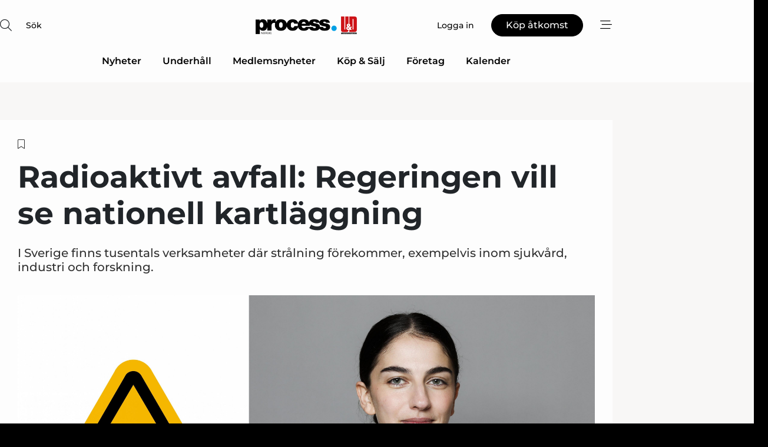

--- FILE ---
content_type: text/html;charset=UTF-8
request_url: https://www.processnet.se/article/view/1090508/radioaktivt_avfall_regeringen_vill_se_nationell_kartlaggning
body_size: 67022
content:
<?xml version="1.0" encoding="UTF-8"?>
<!DOCTYPE html>
<html xmlns="http://www.w3.org/1999/xhtml"><head id="j_idt2">
        <link rel="SHORTCUT ICON" href="https://f.nordiskemedier.dk/favicon/processnet.ico" />
        <link rel="ICON" href="https://f.nordiskemedier.dk/favicon/processnet.ico" type="image/x-icon" />
        <title>Radioaktivt avfall: Regeringen vill se nationell kartläggning</title><meta name="description" content="I Sverige finns tusentals verksamheter där strålning förekommer, exempelvis inom sjukvård, industri och forskning." />
        <meta http-equiv="X-UA-Compatible" content="IE=edge,chrome=1" />
        <meta http-equiv="content-type" content="text/html; charset=UTF-8" />
    <meta id="viewport" name="viewport" content="width=device-width, initial-scale=1" />
    <script>
        //<![CDATA[
        (function () {
            var width = window.innerWidth ||
                document.documentElement.clientWidth ||
                document.body.clientWidth;
            if (width >= 768) {
                document.getElementById("viewport").setAttribute("content", "width=1344");
            } else {
                document.getElementById("viewport").setAttribute("content", "width=device-width, initial-scale=1");
            }
        })();
        //]]>
    </script>
        <meta http-equiv="content-script-type" content="text/javascript" />
        <meta http-equiv="cache-control" content="no-cache" />
        <meta http-equiv="expires" content="0" />
        <meta http-equiv="pragma" content="no-cache" />
        <script src="/js/vars.js?t=1768570557609" type="text/javascript"></script>
        <script src="/js/access.js?t=1768570557609" type="text/javascript"></script>
        <script>
            window.startupTimestamp = "1768570557609";
            window.contextPath = "";
            window.domain = "https://www.processnet.se";
            window.fileDomain = "https://f.nordiskemedier.dk";
            window.hostId = 47;
            window.visitor = {};
            window.cvrRestApiAddress = "https://cvr-api.nordiskemedier.dk/resources";
            window.metaObject = {"industryName":"Process","authorInitials":"POL","pageType":"view-article","pageSize":1287,"pageAge":653,"contentType":"view-locked-article"};
            window.testMode = false;

            window.googleAnalytics = false;
            window.pendingScriptExecutions = [];
            window.enableCookieBot = new function () {};

            window.trackerEnabled = true; // TODO: replace with JsVarsServlet after merge
        </script>
    
    <script type="text/javascript" async="true">
        //<![CDATA[
        (function() {
            var host = window.location.hostname;
            var element = document.createElement('script');
            var firstScript = document.getElementsByTagName('script')[0];
            var url = 'https://cmp.inmobi.com'
                .concat('/choice/', 'h8eTMmqFZF-_K', '/', host, '/choice.js?tag_version=V3');
            var uspTries = 0;
            var uspTriesLimit = 3;
            element.async = true;
            element.type = 'text/javascript';
            element.src = url;

            // Not default InMobi code - make sure there is a script present
            // before inserting anything before it.
            if (firstScript) {
                firstScript.parentNode.insertBefore(element, firstScript);
            }

            function makeStub() {
                var TCF_LOCATOR_NAME = '__tcfapiLocator';
                var queue = [];
                var win = window;
                var cmpFrame;

                function addFrame() {
                    var doc = win.document;
                    var otherCMP = !!(win.frames[TCF_LOCATOR_NAME]);

                    if (!otherCMP) {
                        if (doc.body) {
                            var iframe = doc.createElement('iframe');

                            iframe.style.cssText = 'display:none';
                            iframe.name = TCF_LOCATOR_NAME;
                            doc.body.appendChild(iframe);
                        } else {
                            setTimeout(addFrame, 5);
                        }
                    }
                    return !otherCMP;
                }

                function tcfAPIHandler() {
                    var gdprApplies;
                    var args = arguments;

                    if (!args.length) {
                        return queue;
                    } else if (args[0] === 'setGdprApplies') {
                        if (
                            args.length > 3 &&
                            args[2] === 2 &&
                            typeof args[3] === 'boolean'
                        ) {
                            gdprApplies = args[3];
                            if (typeof args[2] === 'function') {
                                args[2]('set', true);
                            }
                        }
                    } else if (args[0] === 'ping') {
                        var retr = {
                            gdprApplies: gdprApplies,
                            cmpLoaded: false,
                            cmpStatus: 'stub'
                        };

                        if (typeof args[2] === 'function') {
                            args[2](retr);
                        }
                    } else {
                        if(args[0] === 'init' && typeof args[3] === 'object') {
                            args[3] = Object.assign(args[3], { tag_version: 'V3' });
                        }
                        queue.push(args);
                    }
                }

                function postMessageEventHandler(event) {
                    var msgIsString = typeof event.data === 'string';
                    var json = {};

                    try {
                        if (msgIsString) {
                            json = JSON.parse(event.data);
                        } else {
                            json = event.data;
                        }
                    } catch (ignore) {}

                    var payload = json.__tcfapiCall;

                    if (payload) {
                        window.__tcfapi(
                            payload.command,
                            payload.version,
                            function(retValue, success) {
                                var returnMsg = {
                                    __tcfapiReturn: {
                                        returnValue: retValue,
                                        success: success,
                                        callId: payload.callId
                                    }
                                };
                                if (msgIsString) {
                                    returnMsg = JSON.stringify(returnMsg);
                                }
                                if (event && event.source && event.source.postMessage) {
                                    event.source.postMessage(returnMsg, '*');
                                }
                            },
                            payload.parameter
                        );
                    }
                }

                while (win) {
                    try {
                        if (win.frames[TCF_LOCATOR_NAME]) {
                            cmpFrame = win;
                            break;
                        }
                    } catch (ignore) {}

                    if (win === window.top) {
                        break;
                    }
                    win = win.parent;
                }
                if (!cmpFrame) {
                    addFrame();
                    win.__tcfapi = tcfAPIHandler;
                    win.addEventListener('message', postMessageEventHandler, false);
                }
            };

            makeStub();

            function makeGppStub() {
                const CMP_ID = 10;
                const SUPPORTED_APIS = [
                    '2:tcfeuv2',
                    '6:uspv1',
                    '7:usnatv1',
                    '8:usca',
                    '9:usvav1',
                    '10:uscov1',
                    '11:usutv1',
                    '12:usctv1'
                ];

                window.__gpp_addFrame = function (n) {
                    if (!window.frames[n]) {
                        if (document.body) {
                            var i = document.createElement("iframe");
                            i.style.cssText = "display:none";
                            i.name = n;
                            document.body.appendChild(i);
                        } else {
                            window.setTimeout(window.__gpp_addFrame, 10, n);
                        }
                    }
                };
                window.__gpp_stub = function () {
                    var b = arguments;
                    __gpp.queue = __gpp.queue || [];
                    __gpp.events = __gpp.events || [];

                    if (!b.length || (b.length == 1 && b[0] == "queue")) {
                        return __gpp.queue;
                    }

                    if (b.length == 1 && b[0] == "events") {
                        return __gpp.events;
                    }

                    var cmd = b[0];
                    var clb = b.length > 1 ? b[1] : null;
                    var par = b.length > 2 ? b[2] : null;
                    if (cmd === "ping") {
                        clb(
                            {
                                gppVersion: "1.1", // must be “Version.Subversion”, current: “1.1”
                                cmpStatus: "stub", // possible values: stub, loading, loaded, error
                                cmpDisplayStatus: "hidden", // possible values: hidden, visible, disabled
                                signalStatus: "not ready", // possible values: not ready, ready
                                supportedAPIs: SUPPORTED_APIS, // list of supported APIs
                                cmpId: CMP_ID, // IAB assigned CMP ID, may be 0 during stub/loading
                                sectionList: [],
                                applicableSections: [-1],
                                gppString: "",
                                parsedSections: {},
                            },
                            true
                        );
                    } else if (cmd === "addEventListener") {
                        if (!("lastId" in __gpp)) {
                            __gpp.lastId = 0;
                        }
                        __gpp.lastId++;
                        var lnr = __gpp.lastId;
                        __gpp.events.push({
                            id: lnr,
                            callback: clb,
                            parameter: par,
                        });
                        clb(
                            {
                                eventName: "listenerRegistered",
                                listenerId: lnr, // Registered ID of the listener
                                data: true, // positive signal
                                pingData: {
                                    gppVersion: "1.1", // must be “Version.Subversion”, current: “1.1”
                                    cmpStatus: "stub", // possible values: stub, loading, loaded, error
                                    cmpDisplayStatus: "hidden", // possible values: hidden, visible, disabled
                                    signalStatus: "not ready", // possible values: not ready, ready
                                    supportedAPIs: SUPPORTED_APIS, // list of supported APIs
                                    cmpId: CMP_ID, // list of supported APIs
                                    sectionList: [],
                                    applicableSections: [-1],
                                    gppString: "",
                                    parsedSections: {},
                                },
                            },
                            true
                        );
                    } else if (cmd === "removeEventListener") {
                        var success = false;
                        for (var i = 0; i < __gpp.events.length; i++) {
                            if (__gpp.events[i].id == par) {
                                __gpp.events.splice(i, 1);
                                success = true;
                                break;
                            }
                        }
                        clb(
                            {
                                eventName: "listenerRemoved",
                                listenerId: par, // Registered ID of the listener
                                data: success, // status info
                                pingData: {
                                    gppVersion: "1.1", // must be “Version.Subversion”, current: “1.1”
                                    cmpStatus: "stub", // possible values: stub, loading, loaded, error
                                    cmpDisplayStatus: "hidden", // possible values: hidden, visible, disabled
                                    signalStatus: "not ready", // possible values: not ready, ready
                                    supportedAPIs: SUPPORTED_APIS, // list of supported APIs
                                    cmpId: CMP_ID, // CMP ID
                                    sectionList: [],
                                    applicableSections: [-1],
                                    gppString: "",
                                    parsedSections: {},
                                },
                            },
                            true
                        );
                    } else if (cmd === "hasSection") {
                        clb(false, true);
                    } else if (cmd === "getSection" || cmd === "getField") {
                        clb(null, true);
                    }
                    //queue all other commands
                    else {
                        __gpp.queue.push([].slice.apply(b));
                    }
                };
                window.__gpp_msghandler = function (event) {
                    var msgIsString = typeof event.data === "string";
                    try {
                        var json = msgIsString ? JSON.parse(event.data) : event.data;
                    } catch (e) {
                        var json = null;
                    }
                    if (typeof json === "object" && json !== null && "__gppCall" in json) {
                        var i = json.__gppCall;
                        window.__gpp(
                            i.command,
                            function (retValue, success) {
                                var returnMsg = {
                                    __gppReturn: {
                                        returnValue: retValue,
                                        success: success,
                                        callId: i.callId,
                                    },
                                };
                                event.source.postMessage(msgIsString ? JSON.stringify(returnMsg) : returnMsg, "*");
                            },
                            "parameter" in i ? i.parameter : null,
                            "version" in i ? i.version : "1.1"
                        );
                    }
                };
                if (!("__gpp" in window) || typeof window.__gpp !== "function") {
                    window.__gpp = window.__gpp_stub;
                    window.addEventListener("message", window.__gpp_msghandler, false);
                    window.__gpp_addFrame("__gppLocator");
                }
            };

            makeGppStub();

            var uspStubFunction = function() {
                var arg = arguments;
                if (typeof window.__uspapi !== uspStubFunction) {
                    setTimeout(function() {
                        if (typeof window.__uspapi !== 'undefined') {
                            window.__uspapi.apply(window.__uspapi, arg);
                        }
                    }, 500);
                }
            };

            var checkIfUspIsReady = function() {
                uspTries++;
                if (window.__uspapi === uspStubFunction && uspTries < uspTriesLimit) {
                    console.warn('USP is not accessible');
                } else {
                    clearInterval(uspInterval);
                }
            };

            if (typeof window.__uspapi === 'undefined') {
                window.__uspapi = uspStubFunction;
                var uspInterval = setInterval(checkIfUspIsReady, 6000);
            }
        })();
        //]]>
    </script><meta property="og:title" content="Radioaktivt avfall: Regeringen vill se nationell kartläggning" /><meta property="og:description" content="I Sverige finns tusentals verksamheter där strålning förekommer, exempelvis inom sjukvård, industri och forskning." /><meta property="og:type" content="article" /><meta property="og:url" content="https://www.processnet.se/article/view/1090508/radioaktivt_avfall_regeringen_vill_se_nationell_kartlaggning" /><meta property="og:image" content="https://image.nordjyske.dk/users/nordjyske/images/103754223.jpg?t[strip]=true&amp;t[quality]=95&amp;t[crop][width]=7340&amp;t[crop][height]=3858&amp;t[crop][x]=0&amp;t[crop][y]=220&amp;t[resize][width]=900&amp;t[resize][height]=473&amp;accessToken=56e2588b4722cd6a599d6bab941166a1a5fed66aee10624ff4ff23f8b34ee70d" /><meta property="og:image:width" content="900" /><meta property="og:image:height" content="473" />
            <meta property="og:site_name" content="Process Nordic" /><meta name="twitter:card" content="summary" /><meta name="twitter:url" content="https://www.processnet.se/article/view/1090508/radioaktivt_avfall_regeringen_vill_se_nationell_kartlaggning" /><meta name="twitter:title" content="Radioaktivt avfall: Regeringen vill se nationell kartläggning" /><meta name="twitter:description" content="I Sverige finns tusentals verksamheter där strålning förekommer, exempelvis inom sjukvård, industri och forskning." /><meta name="twitter:image" content="https://f.nordiskemedier.dk/.jpg" />
            <script type="application/ld+json">
                {
                    "@context":"http://schema.org",
                    "@type":"NewsMediaOrganization",
                    "name":"Process Nordic",
                    "logo":{
                        "@type":"ImageObject",
                        "url":"https://f.nordiskemedier.dk/logo/portal/47.png"
                    },
                    "url":"https://www.processnet.se",
                    "ethicsPolicy":"https://www.processnet.se/privacy",
                    "sameAs":["https://www.linkedin.com/company/process-nordic/"]
                }
            </script>
        <script src="/js/notbot.js?t=1768570557609" type="text/javascript"></script>

        <link href="https://f.nordiskemedier.dk/font/media.css" rel="stylesheet" />
        <link rel="stylesheet" href="https://f.nordiskemedier.dk/font-awesome/pro/6.6.0/css/all.min.css" />
        <link rel="stylesheet" href="https://f.nordiskemedier.dk/bootstrap/5.3.6/css/bootstrap.min.css" />
        <link rel="stylesheet" href="/css/default.css?t=1768570557609" type="text/css" />
        <script src="https://f.nordiskemedier.dk/jquery/jquery-3.6.0.min.js"></script>
        
        <script src="/js/jquery-ui.min.js"></script><script type="text/javascript" src="/javax.faces.resource/js/jquery.cookies.2.2.0.min.js.html?ln=portal-jsf&amp;t=17685705"></script>
        <script src="https://f.nordiskemedier.dk/bootstrap/5.3.6/js/bootstrap.bundle.min.js"></script>
        <script src="/js/default.js?t=1768570557609" type="text/javascript"></script>
        <script src="https://www.google.com/recaptcha/api.js?render=explicit&amp;hl=sv" type="text/javascript"></script>
                <script src="https://cdn.jsdelivr.net/npm/vue@2.7.14/dist/vue.min.js"></script>
                <script src="/dist/vue-components.umd.min.js?t=1768570557609" type="text/javascript"></script>
        
        <script src="https://f.nordiskemedier.dk/turnjs4/lib/turn.min.js" type="text/javascript"></script><!--[if lt IE 9]>
            <script src="https://f.nordiskemedier.dk/turnjs4/lib/turn.html4.min.js" type="text/javascript"></script><![endif]--><!--[if lt IE 9]>
                <script type="text/javascript">
                    window.location = "/browser-support.html";
                </script><![endif]-->
        <script src="https://cdn.jsdelivr.net/npm/ua-parser-js@0/dist/ua-parser.min.js"></script>
    <script type="text/javascript">
        window.enableGTM = function() {
            try {
                (function (w, d, s, l, i) {
                    w[l] = w[l] || [];
                    w[l].push({
                        'gtm.start':
                            new Date().getTime(), event: 'gtm.js'
                    });
                    var f = d.getElementsByTagName(s)[0],
                        j = d.createElement(s), dl = l != 'dataLayer' ? '&l=' + l : '';
                    j.async = true;
                    j.src =
                        'https://www.googletagmanager.com/gtm.js?id=' + i + dl;
                    f.parentNode.insertBefore(j, f);
                })(window, document, 'script', 'dataLayer', 'GTM-K8GR8H8');
            } catch (err) {
                console.log(err);
            }
        };
    </script>
        

        
        <script src="/js/cookie-utilities.js"></script>
    <script type="text/javascript">
        var gaPageType = 'view-article';
        var gaContentType = 'view-locked-article';
        var gaPageAge = 653;
        var gaPageSize = 1287;
        var gaIndustryName = 'Process';
        
    </script>
    <script type="text/javascript">
        window.enableBanners = function () {
            try {
                window['banner-consent-is-ready'] = true;
                EventBus.broadcast("banner-consent-is-ready");
            } catch (err) {
                console.log(err);
            }
        };
    </script>
    <script type="text/javascript">
        //<![CDATA[
        (function () {
            var salespanelModuleEnabled = false;
            var quantCastModuleEnabled = true;
            var salespanelResolve, salespanelReject;
            window.salespanelPromise = new Promise((resolve, reject) => {
                // Check if Salespanel and QuantCast module is enabled for this host and check if the tag has loaded.
                if (!salespanelModuleEnabled || !quantCastModuleEnabled) {
                    resolve(false);
                }
                salespanelResolve = resolve;
                salespanelReject = reject;
            });

            // Reject just in case QuantCast module is enabled but variable is not initialized.
            if (typeof window.__tcfapi == "undefined") {
                salespanelReject("QuantCast error: __tcfapi is undefined");
                return;
            }

            // Listen for Quantcast events for changes to Salespanel consent.
            window.__tcfapi('addEventListener', 2, async function (tcData, success) {
                if (!success) {
                    salespanelReject("Salespanel error: Could not create event listener.");
                    return;
                }

                // the rest of this function is called when the page is loaded OR
                // - the user accepts / rejects / updates the consent terms
                // - the user dismisses the consent box by clicking the 'x'
                if (tcData.eventStatus !== 'tcloaded' && tcData.eventStatus !== 'useractioncomplete') {
                    return;
                }

                // Salespanel is managed by Google Tag Manager and is not inserted if the relevant consent is not given.
                // If consent is given, it returns true, otherwise false after 2,5 seconds.
                var loops = 0;
                while(!salespanelObjectLoaded() && loops < 5) {
                    await new Promise(resolve => setTimeout(resolve, 500));
                    loops += 1;
                }

                if (salespanelObjectLoaded()) {
                    // Set cookie.
                    allowTracking();
                    salespanelResolve(true);
                } else {
                    // Remove cookie.
                    rejectTracking();
                    // Salespanel did not load in time or was rejected by consent.
                    salespanelReject("Salespanel error: Not loaded.");
                }
            });

            function salespanelObjectLoaded() {
                return typeof $salespanel !== "undefined" && $salespanel.hasOwnProperty("push");
            }

            function allowTracking() {
                // Check if Salespanel tracking has already been allowed.
                if ($.cookies.get("track_uid") !== null) {
                    return;
                }

                try {
                    // Activate tracking when the visitor provides explicit consent.
                    // Place `track_uid` cookie.
                    $salespanel.push(["set", "tracking:allowTracking"]);
                } catch (e) {
                    salespanelReject("Salespanel error: Allow tracking failed.");
                }
            }

            function rejectTracking() {
                // Remove cookie if user removed Salespanel consent.
                // All created Salespanel events will now be un-identified.
                if ($.cookies.get("track_uid")) {
                    $.cookies.del("track_uid", {domain: '.processnet.se'});
                }
            }
        })();
        //]]>
    </script>
    <script type="text/javascript">
        //<![CDATA[
        window.paywallScripts = {
            seenPaywall: async function (type) {
                // Wait for salespanel promise to be fulfilled (either loaded or not).
                const salespanelLoaded = await window.salespanelPromise.catch(() => {
                    // Salespanel didn't load if promise is rejected.
                    return false;
                });
                if (!salespanelLoaded) return;

                // Find previous amount of seen paywalls.
                await this.seenPaywallPromise().then(seenPaywalls => {
                    // Increment amount of seen paywall on visitor attribute.
                    this.setPaywallsAttribute(seenPaywalls);

                    // Create Meta/Facebook Pixel event notifying of a seen paywall.
                    if (seenPaywalls > 3) {
                        fbq('trackCustom', "Set paywall +3 gange");
                    }
                }).catch((message) => {
                    console.error(message);
                });

                // Create Salespanel event notifying of a seen paywall.
                this.sendPaywallEvent(type);
            },
            seenPaywallPromise: function () {
                return new Promise((resolve, reject) => {
                    try {
                        $salespanel.push(["get", "qualify:visitor", function (data) {
                            data.visitor_attributes.paywalls !== null ?
                                resolve(data.visitor_attributes.paywalls) :
                                resolve(0);
                        }]);
                    } catch (e) {
                        reject("Salespanel error: Get details failed.");
                    }
                });
            },
            setPaywallsAttribute: function (seenPaywalls) {
                try {
                    $salespanel.push(["set", "attributes:visitor", {
                        "paywalls": seenPaywalls + 1
                    }]);
                } catch (e) {
                    console.error("Salespanel error: Couldn't set attribute.");
                }
            },
            sendPaywallEvent: function (type) {
                try {
                    $salespanel.push(["set",
                        "activity:customActivity",
                        "website",
                        "Saw paywall",
                        type
                    ]);
                } catch (e) {
                    console.error("Salespanel error: Couldn't send custom activity.");
                }
            }
        }
        //]]>
    </script>
            <script type="text/javascript">
                (function (){
                    var is = [];
                    var impersonating = false;
                    if (!impersonating && window.visitor.person) {
                        is.push({
                            name: "person",
                            ref: window.visitor.person.id
                        });
                    }
                    if (!impersonating && window.visitor.recipient) {
                        is.push({
                            name: "recipient",
                            ref: window.visitor.recipient.id
                        });
                    }

                    var evtr;
                    var queue = [];
                    window.queueTrackerEvent = function (a, sn, sr, tn, tr) {
                        if (evtr) {
                            evtr(a, sn, sr, tn, tr, is);
                        } else {
                            queue.push({
                                a: a,
                                sn: sn,
                                sr: sr,
                                tn: tn,
                                tr: tr
                            })
                        }
                    };
                    window.addEventListener("onTrackerLoaded", function () {
                        evtr = window.createTracker("https://api.evtr.nordiskemedier.dk", "evtr");
                        while (queue.length) {
                            var ev = queue.splice(0, 1)[0];
                            if (ev) {
                                evtr(ev.a, ev.sn, ev.sr, ev.tn, ev.tr, is);
                            }
                        }
                    });
                })();
            </script>
            <script async="async" src="https://js.evtr.nordiskemedier.dk/_.js?t=1768570557609" type="text/javascript"></script>

        <script type="text/javascript">
            $(function() {
                $('.item').hover(
                function() { $(this).css('background-color', '#efefef').css('cursor', 'pointer') },
                function() { $(this).css('background-color', 'transparent').css('cursor', 'normal') }
            );
                $(".tt").tooltip();
            });
            function getTitle() {
                return document.title;
            }
            function getLocation() {
                return window.location;
            }
            function getUrl() {
                return window.location.href;
            }
            function confirmDelete(p) {
                var v = "\u00C4r du s\u00E4ker p\u00E5 att du vill radera \"{0}\"?";
                v = v.replace("{0}", p);
                return confirm(v);
            }
            function getVisitorEmail() {
                return "";
            }
            function getVisitorRememberInfo() {
                return true;
            }

            var ids = [];
            function messageFade() {
                $('.fade').fadeTo('slow', 0.3);
            }
            
            // Remove cookies that are no longer in use
            $(document).ready(function () {
                $.cookies.del("c1");
                $.cookies.del("c2");
                $.cookies.del("c3");
            });

            window.pushGTrackScript = function (f, cont) {
                window.pendingScriptExecutions.push({
                    callback: function () {
                        if (window.googleAnalytics) {
                            eval(f(cont));
                        }
                    },
                    context: cont
                });

            }
            $(window).on('load', function () {
                // if subscription is suspended change paywall message.
                if ($('#paywall-overlay') && window.visitor?.person?.suspended) {
                    $('#paywall-overlay .paywall-package').html("\u00C5tkomsten \u00E4r avst\u00E4ngd.");
                    $('#paywall-overlay .paywall-body-wrapper').html("Av s\u00E4kerhetssk\u00E4l \u00E4r ditt konto tillf\u00E4lligt avst\u00E4ngt.".replace('{0}', "abonnement@nordiskemedier.dk").replace('{1}', "abonnement@nordiskemedier.dk"));
                    $('.paywall-content-wrapper').addClass('warning');
                }
            });
        </script>
        <script type="text/javascript">
            //<![CDATA[
            function center(element) {
                var e=$(element);
                var w=e.width();
                var h=e.height();
                e.css("position","fixed").css("z-index","50000").css("top","50%").css("left","50%").css("margin-left","-"+(w/2)+"px").css("margin-top","-"+(h/2)+"px");
                e.draggable({
                    handle: $(element+"_handle")
                });
            }
            //]]>
        </script>

        
        <link rel="alternate" type="application/rss+xml" title="News RSS" href="https://www.processnet.se/xml/rss2/articles" />
        <link rel="alternate" type="application/rss+xml" title="Advertisements RSS" href="https://www.processnet.se/xml/rss2/advertisements?typeId=1&amp;typeId=2" />
        <link rel="alternate" type="application/rss+xml" title="Competences RSS" href="https://www.processnet.se/xml/rss2/competences" />
        <link rel="alternate" type="application/rss+xml" title="Jobs RSS" href="https://www.processnet.se/xml/rss2/jobs" />
        <link rel="alternate" type="application/rss+xml" title="Courses RSS" href="https://www.processnet.se/xml/rss2/courses" />

        <script>
            window.adTracker = {
                slots: {},
                adsMeta: {},
                hoverState: {
                    currentSlotId: null,
                    lastChangeTs: 0
                },
                clickState: {
                    lastPointerDown: null,  // { slotId, ts }
                    clickHandled: false
                }
            };
        </script><script async="async" src="https://securepubads.g.doubleclick.net/tag/js/gpt.js"></script><script>window.googletag = window.googletag || {cmd: []};if (!window.__gptGlobalsInit) {  window.__gptGlobalsInit = true;  window.slotFallbackData = new Map();  window.__inViewPct = window.__inViewPct || {};  window.__lastRefreshAt = new Map();  window.__slotCooldownMs = new Map();  function __canRefresh(slot){    const id = slot.getSlotElementId();    const last = window.__lastRefreshAt.get(id) || 0;    const cd = window.__slotCooldownMs.get(id) || 30000;    return Date.now() - last >= cd;  }  function __markRefreshed(slot){ window.__lastRefreshAt.set(slot.getSlotElementId(), Date.now()); }  window.__refreshState = window.__refreshState || {};  function __getRefreshState(id){    return (window.__refreshState[id] = window.__refreshState[id] || { pending:false, nextAllowedTs:0 });  }  function __tryRefresh(slot){    const id = slot.getSlotElementId();    const st = __getRefreshState(id);    if (!st.pending) return;    if (st.refreshScheduled) return;    const now = Date.now();    const pct = (window.__inViewPct && window.__inViewPct[id]) || 0;    if (now < st.nextAllowedTs){      __scheduleTryRefresh(slot, st.nextAllowedTs - now);      return;    }    if (pct < 50){      __scheduleTryRefresh(slot, 3000);      return;    }    if (!__canRefresh(slot)){      __scheduleTryRefresh(slot, 3000);      return;    }    st.refreshScheduled = true;    const ranInt = Math.floor(Math.random() * (2000 - 100 + 1)) + 100;    setTimeout(function(){      googletag.pubads().refresh([slot]);      __markRefreshed(slot);      st.pending = false;      st.refreshScheduled = false;    }, ranInt);  }function handleSlotRender(slotElementId) {    var labelId = 'label-' + slotElementId;    var labelEl = document.getElementById(labelId);    if (!labelEl) {        return;    }    labelEl.style.display = 'block';}function registerAdSlot(slotId) {    const slotEl = document.getElementById(slotId);    if (!slotEl) return;    const wrapper = slotEl;     wrapper.dataset.adSlotId = slotId;    if (!wrapper.style.position) {        wrapper.style.position = 'relative';    }    wrapper.addEventListener('mouseenter', function () {        window.adTracker.hoverState.currentSlotId = slotId;        window.adTracker.hoverState.lastChangeTs = Date.now();    });    wrapper.addEventListener('mouseleave', function () {        if (window.adTracker.hoverState.currentSlotId === slotId) {            window.adTracker.hoverState.currentSlotId = null;            window.adTracker.hoverState.lastChangeTs = Date.now();        }    });    window.adTracker.slots[slotId] = wrapper;}  function __scheduleTryRefresh(slot, delayMs){    const id = slot.getSlotElementId();    const st = __getRefreshState(id);    if (st.tryTimer) clearTimeout(st.tryTimer);    st.tryTimer = setTimeout(function(){      st.tryTimer = null;      __tryRefresh(slot);    }, Math.max(0, delayMs || 0));  }  googletag.cmd.push(function(){    googletag.pubads().addEventListener('slotVisibilityChanged', function(e){      const slot = e.slot;      const id = slot.getSlotElementId();      window.__inViewPct[id] = e.inViewPercentage || 0;      __scheduleTryRefresh(slot, 250);    });    googletag.pubads().addEventListener('impressionViewable', function(e){      const slot = e.slot;      const id = slot.getSlotElementId();      const cd = window.__slotCooldownMs.get(id) || 30000;      const st = __getRefreshState(id);      st.pending = true;      st.nextAllowedTs = Date.now() + cd;      __scheduleTryRefresh(slot, cd);    });  });  window.fireWindowResizeEvent = window.fireWindowResizeEvent || function(){    try { window.dispatchEvent(new Event('resize')); } catch(e){}  };}googletag.cmd.push(function(){  window.__fallbackHandled = window.__fallbackHandled || new Set();  googletag.pubads().addEventListener('slotRenderEnded', function(event){    const adslotId = event.slot.getSlotElementId();    if (!event.isEmpty) { fireWindowResizeEvent();        handleSlotRender(adslotId);       window.adTracker.adsMeta[adslotId] = {       creativeId: event.creativeId,       lineItemId: event.lineItemId,       campaignId: event.campaignId,       size: event.size,       adUnitPath: event.slot.getAdUnitPath(),      };    registerAdSlot(adslotId);    return; }    if (!window.slotFallbackData || !window.slotFallbackData.has(adslotId)) { fireWindowResizeEvent(); return; }    if (window.__fallbackHandled.has(adslotId)) { fireWindowResizeEvent(); return; }    window.__fallbackHandled.add(adslotId);    const cfg = window.slotFallbackData.get(adslotId);    try { googletag.destroySlots([event.slot]); } catch(e) {}    requestAnimationFrame(function(){      const toArr = s => s.split('],').map(x=>JSON.parse(x.replace(/\s/g,'') + (x.endsWith(']')?'':']')));      const sizeArrayLarge  = cfg.sizesLarge  ? toArr(cfg.sizesLarge)  : [];      const sizeArraySmall  = cfg.sizesSmall  ? toArr(cfg.sizesSmall)  : [];      const sizeArrayMobile = cfg.sizesMobile ? toArr(cfg.sizesMobile) : [];      var mapping = googletag.sizeMapping()        .addSize([1588,0], sizeArrayLarge)        .addSize([768,0],  sizeArraySmall)        .addSize([0,0],    sizeArrayMobile).build();      var already = googletag.pubads().getSlots().some(s => s.getSlotElementId() === adslotId);      if (!already) {        var fb = googletag.defineSlot(cfg.fallbackAdUnitPath, cfg.sizes, adslotId)          .defineSizeMapping(mapping)          .addService(googletag.pubads());        if (cfg.refreshAdSlot === 'true') {          window.__slotCooldownMs && window.__slotCooldownMs.set(adslotId, Number(cfg.refreshInterval)||30000);        } else {          window.__slotCooldownMs && window.__slotCooldownMs.set(adslotId, 1440000);        }      }      setTimeout(function(){        try { googletag.display(adslotId); } catch(e) { console.warn('fallback display failed:', e); }        fireWindowResizeEvent();      }, 0);    });  });});googletag.cmd.push(function(){var mapping = googletag.sizeMapping().addSize([1588, 0], [[ 1568, 864]]).addSize([768, 0], [[ 980, 540]]).addSize([0, 0], [[ 300, 100]]).build();var adSlot = googletag.defineSlot('/98909716/Regular_Top/Process_Nordic_SE', [[ 300, 100],[ 980, 540],[ 1568, 864]], 'regular-top-0').setTargeting('Industry', ['86']).defineSizeMapping(mapping).addService(googletag.pubads());window.__slotCooldownMs.set('regular-top-0', 16447);});googletag.cmd.push(function(){var mapping = googletag.sizeMapping().addSize([1588, 0], [[ 200, 200]]).addSize([768, 0], []).addSize([0, 0], []).build();var adSlot = googletag.defineSlot('/98909716/Regular_Side/Process_Nordic_SE', [[ 200, 200]], 'regular-side-left-0').setTargeting('Industry', ['86']).defineSizeMapping(mapping).addService(googletag.pubads());window.__slotCooldownMs.set('regular-side-left-0', 15824);});googletag.cmd.push(function(){var mapping = googletag.sizeMapping().addSize([1588, 0], [[ 200, 200]]).addSize([768, 0], []).addSize([0, 0], []).build();var adSlot = googletag.defineSlot('/98909716/Regular_Side/Process_Nordic_SE', [[ 200, 200]], 'regular-side-left-1').setTargeting('Industry', ['86']).defineSizeMapping(mapping).addService(googletag.pubads());window.__slotCooldownMs.set('regular-side-left-1', 16568);});googletag.cmd.push(function(){var mapping = googletag.sizeMapping().addSize([1588, 0], [[ 200, 200]]).addSize([768, 0], []).addSize([0, 0], []).build();var adSlot = googletag.defineSlot('/98909716/Regular_Side/Process_Nordic_SE', [[ 200, 200]], 'regular-side-left-2').setTargeting('Industry', ['86']).defineSizeMapping(mapping).addService(googletag.pubads());window.__slotCooldownMs.set('regular-side-left-2', 15554);});googletag.cmd.push(function(){var mapping = googletag.sizeMapping().addSize([1588, 0], [[ 200, 200]]).addSize([768, 0], []).addSize([0, 0], []).build();var adSlot = googletag.defineSlot('/98909716/Regular_Side/Process_Nordic_SE', [[ 200, 200]], 'regular-side-left-3').setTargeting('Industry', ['86']).defineSizeMapping(mapping).addService(googletag.pubads());window.__slotCooldownMs.set('regular-side-left-3', 16429);});googletag.cmd.push(function(){var mapping = googletag.sizeMapping().addSize([1588, 0], [[ 200, 200]]).addSize([768, 0], []).addSize([0, 0], []).build();var adSlot = googletag.defineSlot('/98909716/Regular_Side/Process_Nordic_SE', [[ 200, 200]], 'regular-side-left-4').setTargeting('Industry', ['86']).defineSizeMapping(mapping).addService(googletag.pubads());window.__slotCooldownMs.set('regular-side-left-4', 15851);});googletag.cmd.push(function(){var mapping = googletag.sizeMapping().addSize([1588, 0], [[ 200, 200]]).addSize([768, 0], []).addSize([0, 0], []).build();var adSlot = googletag.defineSlot('/98909716/Regular_Side/Process_Nordic_SE', [[ 200, 200]], 'regular-side-left-5').setTargeting('Industry', ['86']).defineSizeMapping(mapping).addService(googletag.pubads());window.__slotCooldownMs.set('regular-side-left-5', 15617);});googletag.cmd.push(function(){var mapping = googletag.sizeMapping().addSize([1588, 0], [[ 980, 250]]).addSize([768, 0], [[ 980, 250]]).addSize([0, 0], [[ 300, 100]]).build();var adSlot = googletag.defineSlot('/98909716/Regular_Takeover/Process_Nordic_SE', [[ 300, 100],[ 980, 250]], 'regular-takeover-above-article-0').setTargeting('Industry', ['86']).defineSizeMapping(mapping).addService(googletag.pubads());window.__slotCooldownMs.set('regular-takeover-above-article-0', 16767);});googletag.cmd.push(function(){var mapping = googletag.sizeMapping().addSize([1588, 0], []).addSize([768, 0], []).addSize([0, 0], [[ 300, 250]]).build();var adSlot = googletag.defineSlot('/98909716/Regular_Campaign/Process_Nordic_SE', [[ 300, 250]], 'regular-campaign-article-1-0').setTargeting('Industry', ['86']).defineSizeMapping(mapping).addService(googletag.pubads());window.__slotCooldownMs.set('regular-campaign-article-1-0', 16511);});googletag.cmd.push(function(){var mapping = googletag.sizeMapping().addSize([1588, 0], []).addSize([768, 0], []).addSize([0, 0], [[ 300, 250]]).build();var adSlot = googletag.defineSlot('/98909716/Regular_Campaign/Process_Nordic_SE', [[ 300, 250]], 'regular-campaign-article-2-0').setTargeting('Industry', ['86']).defineSizeMapping(mapping).addService(googletag.pubads());window.__slotCooldownMs.set('regular-campaign-article-2-0', 16444);});googletag.cmd.push(function(){var mapping = googletag.sizeMapping().addSize([1588, 0], []).addSize([768, 0], []).addSize([0, 0], [[ 125, 125]]).build();var adSlot = googletag.defineSlot('/98909716/Regular_Side/Process_Nordic_SE', [[ 125, 125]], 'regular-side-mobile-row-1-1-0').setTargeting('Industry', ['86']).defineSizeMapping(mapping).addService(googletag.pubads());window.__slotCooldownMs.set('regular-side-mobile-row-1-1-0', 16061);});googletag.cmd.push(function(){var mapping = googletag.sizeMapping().addSize([1588, 0], []).addSize([768, 0], []).addSize([0, 0], [[ 125, 125]]).build();var adSlot = googletag.defineSlot('/98909716/Regular_Side/Process_Nordic_SE', [[ 125, 125]], 'regular-side-mobile-row-1-2-0').setTargeting('Industry', ['86']).defineSizeMapping(mapping).addService(googletag.pubads());window.__slotCooldownMs.set('regular-side-mobile-row-1-2-0', 15803);});googletag.cmd.push(function(){var mapping = googletag.sizeMapping().addSize([1588, 0], []).addSize([768, 0], []).addSize([0, 0], [[ 125, 125]]).build();var adSlot = googletag.defineSlot('/98909716/Regular_Side/Process_Nordic_SE', [[ 125, 125]], 'regular-side-mobile-row-1-3-0').setTargeting('Industry', ['86']).defineSizeMapping(mapping).addService(googletag.pubads());window.__slotCooldownMs.set('regular-side-mobile-row-1-3-0', 15624);});googletag.cmd.push(function(){var mapping = googletag.sizeMapping().addSize([1588, 0], []).addSize([768, 0], []).addSize([0, 0], [[ 125, 125]]).build();var adSlot = googletag.defineSlot('/98909716/Regular_Side/Process_Nordic_SE', [[ 125, 125]], 'regular-side-mobile-row-1-4-0').setTargeting('Industry', ['86']).defineSizeMapping(mapping).addService(googletag.pubads());window.__slotCooldownMs.set('regular-side-mobile-row-1-4-0', 15907);});googletag.cmd.push(function(){var mapping = googletag.sizeMapping().addSize([1588, 0], []).addSize([768, 0], []).addSize([0, 0], [[ 300, 250]]).build();var adSlot = googletag.defineSlot('/98909716/Regular_Campaign/Process_Nordic_SE', [[ 300, 250]], 'regular-campaign-article-3-0').setTargeting('Industry', ['86']).defineSizeMapping(mapping).addService(googletag.pubads());window.__slotCooldownMs.set('regular-campaign-article-3-0', 16367);});googletag.cmd.push(function(){var mapping = googletag.sizeMapping().addSize([1588, 0], []).addSize([768, 0], []).addSize([0, 0], [[ 300, 250]]).build();var adSlot = googletag.defineSlot('/98909716/Regular_Campaign/Process_Nordic_SE', [[ 300, 250]], 'regular-campaign-article-4-0').setTargeting('Industry', ['86']).defineSizeMapping(mapping).addService(googletag.pubads());window.__slotCooldownMs.set('regular-campaign-article-4-0', 16564);});googletag.cmd.push(function(){var mapping = googletag.sizeMapping().addSize([1588, 0], [[ 300, 250]]).addSize([768, 0], [[ 300, 250]]).addSize([0, 0], []).build();var adSlot = googletag.defineSlot('/98909716/Regular_Campaign/Process_Nordic_SE', [[ 300, 250]], 'regular-campaign-article-0').setTargeting('Industry', ['86']).defineSizeMapping(mapping).addService(googletag.pubads());window.__slotCooldownMs.set('regular-campaign-article-0', 16748);});googletag.cmd.push(function(){var mapping = googletag.sizeMapping().addSize([1588, 0], [[ 300, 250]]).addSize([768, 0], [[ 300, 250]]).addSize([0, 0], []).build();var adSlot = googletag.defineSlot('/98909716/Regular_Campaign/Process_Nordic_SE', [[ 300, 250]], 'regular-campaign-article-1').setTargeting('Industry', ['86']).defineSizeMapping(mapping).addService(googletag.pubads());window.__slotCooldownMs.set('regular-campaign-article-1', 16586);});googletag.cmd.push(function(){var mapping = googletag.sizeMapping().addSize([1588, 0], [[ 300, 250]]).addSize([768, 0], [[ 300, 250]]).addSize([0, 0], []).build();var adSlot = googletag.defineSlot('/98909716/Regular_Campaign/Process_Nordic_SE', [[ 300, 250]], 'regular-campaign-article-2').setTargeting('Industry', ['86']).defineSizeMapping(mapping).addService(googletag.pubads());window.__slotCooldownMs.set('regular-campaign-article-2', 16443);});googletag.cmd.push(function(){var mapping = googletag.sizeMapping().addSize([1588, 0], [[ 300, 250]]).addSize([768, 0], [[ 300, 250]]).addSize([0, 0], []).build();var adSlot = googletag.defineSlot('/98909716/Regular_Campaign/Process_Nordic_SE', [[ 300, 250]], 'regular-campaign-article-3').setTargeting('Industry', ['86']).defineSizeMapping(mapping).addService(googletag.pubads());window.__slotCooldownMs.set('regular-campaign-article-3', 15502);});googletag.cmd.push(function(){var mapping = googletag.sizeMapping().addSize([1588, 0], [[ 980, 250]]).addSize([768, 0], [[ 980, 250]]).addSize([0, 0], [[ 300, 100]]).build();var adSlot = googletag.defineSlot('/98909716/Regular_Takeover/Process_Nordic_SE', [[ 300, 100],[ 980, 250]], 'regular-takeover-below-article-0').setTargeting('Industry', ['86']).defineSizeMapping(mapping).addService(googletag.pubads());window.__slotCooldownMs.set('regular-takeover-below-article-0', 15646);});googletag.cmd.push(function(){var mapping = googletag.sizeMapping().addSize([1588, 0], []).addSize([768, 0], []).addSize([0, 0], [[ 125, 125]]).build();var adSlot = googletag.defineSlot('/98909716/Regular_Side/Process_Nordic_SE', [[ 125, 125]], 'regular-side-mobile-row-2-1-0').setTargeting('Industry', ['86']).defineSizeMapping(mapping).addService(googletag.pubads());window.__slotCooldownMs.set('regular-side-mobile-row-2-1-0', 16249);});googletag.cmd.push(function(){var mapping = googletag.sizeMapping().addSize([1588, 0], []).addSize([768, 0], []).addSize([0, 0], [[ 125, 125]]).build();var adSlot = googletag.defineSlot('/98909716/Regular_Side/Process_Nordic_SE', [[ 125, 125]], 'regular-side-mobile-row-2-2-0').setTargeting('Industry', ['86']).defineSizeMapping(mapping).addService(googletag.pubads());window.__slotCooldownMs.set('regular-side-mobile-row-2-2-0', 15740);});googletag.cmd.push(function(){var mapping = googletag.sizeMapping().addSize([1588, 0], []).addSize([768, 0], []).addSize([0, 0], [[ 125, 125]]).build();var adSlot = googletag.defineSlot('/98909716/Regular_Side/Process_Nordic_SE', [[ 125, 125]], 'regular-side-mobile-row-2-3-0').setTargeting('Industry', ['86']).defineSizeMapping(mapping).addService(googletag.pubads());window.__slotCooldownMs.set('regular-side-mobile-row-2-3-0', 16559);});googletag.cmd.push(function(){var mapping = googletag.sizeMapping().addSize([1588, 0], []).addSize([768, 0], []).addSize([0, 0], [[ 125, 125]]).build();var adSlot = googletag.defineSlot('/98909716/Regular_Side/Process_Nordic_SE', [[ 125, 125]], 'regular-side-mobile-row-2-4-0').setTargeting('Industry', ['86']).defineSizeMapping(mapping).addService(googletag.pubads());window.__slotCooldownMs.set('regular-side-mobile-row-2-4-0', 15583);});googletag.cmd.push(function(){var mapping = googletag.sizeMapping().addSize([1588, 0], []).addSize([768, 0], []).addSize([0, 0], [[ 125, 125]]).build();var adSlot = googletag.defineSlot('/98909716/Regular_Side/Process_Nordic_SE', [[ 125, 125]], 'regular-side-mobile-row-3-1-0').setTargeting('Industry', ['86']).defineSizeMapping(mapping).addService(googletag.pubads());window.__slotCooldownMs.set('regular-side-mobile-row-3-1-0', 15867);});googletag.cmd.push(function(){var mapping = googletag.sizeMapping().addSize([1588, 0], []).addSize([768, 0], []).addSize([0, 0], [[ 125, 125]]).build();var adSlot = googletag.defineSlot('/98909716/Regular_Side/Process_Nordic_SE', [[ 125, 125]], 'regular-side-mobile-row-3-2-0').setTargeting('Industry', ['86']).defineSizeMapping(mapping).addService(googletag.pubads());window.__slotCooldownMs.set('regular-side-mobile-row-3-2-0', 16728);});googletag.cmd.push(function(){var mapping = googletag.sizeMapping().addSize([1588, 0], []).addSize([768, 0], []).addSize([0, 0], [[ 125, 125]]).build();var adSlot = googletag.defineSlot('/98909716/Regular_Side/Process_Nordic_SE', [[ 125, 125]], 'regular-side-mobile-row-3-3-0').setTargeting('Industry', ['86']).defineSizeMapping(mapping).addService(googletag.pubads());window.__slotCooldownMs.set('regular-side-mobile-row-3-3-0', 16383);});googletag.cmd.push(function(){var mapping = googletag.sizeMapping().addSize([1588, 0], []).addSize([768, 0], []).addSize([0, 0], [[ 125, 125]]).build();var adSlot = googletag.defineSlot('/98909716/Regular_Side/Process_Nordic_SE', [[ 125, 125]], 'regular-side-mobile-row-3-4-0').setTargeting('Industry', ['86']).defineSizeMapping(mapping).addService(googletag.pubads());window.__slotCooldownMs.set('regular-side-mobile-row-3-4-0', 16308);});googletag.cmd.push(function(){var mapping = googletag.sizeMapping().addSize([1588, 0], [[ 200, 200]]).addSize([768, 0], []).addSize([0, 0], []).build();var adSlot = googletag.defineSlot('/98909716/Regular_Side/Process_Nordic_SE', [[ 200, 200]], 'regular-side-right-large-0').setTargeting('Industry', ['86']).defineSizeMapping(mapping).addService(googletag.pubads());window.__slotCooldownMs.set('regular-side-right-large-0', 15632);});googletag.cmd.push(function(){var mapping = googletag.sizeMapping().addSize([1588, 0], [[ 200, 200]]).addSize([768, 0], []).addSize([0, 0], []).build();var adSlot = googletag.defineSlot('/98909716/Regular_Side/Process_Nordic_SE', [[ 200, 200]], 'regular-side-right-large-1').setTargeting('Industry', ['86']).defineSizeMapping(mapping).addService(googletag.pubads());window.__slotCooldownMs.set('regular-side-right-large-1', 16298);});googletag.cmd.push(function(){var mapping = googletag.sizeMapping().addSize([1588, 0], [[ 200, 200]]).addSize([768, 0], []).addSize([0, 0], []).build();var adSlot = googletag.defineSlot('/98909716/Regular_Side/Process_Nordic_SE', [[ 200, 200]], 'regular-side-right-large-2').setTargeting('Industry', ['86']).defineSizeMapping(mapping).addService(googletag.pubads());window.__slotCooldownMs.set('regular-side-right-large-2', 16128);});googletag.cmd.push(function(){var mapping = googletag.sizeMapping().addSize([1588, 0], [[ 200, 200]]).addSize([768, 0], []).addSize([0, 0], []).build();var adSlot = googletag.defineSlot('/98909716/Regular_Side/Process_Nordic_SE', [[ 200, 200]], 'regular-side-right-large-3').setTargeting('Industry', ['86']).defineSizeMapping(mapping).addService(googletag.pubads());window.__slotCooldownMs.set('regular-side-right-large-3', 15525);});googletag.cmd.push(function(){var mapping = googletag.sizeMapping().addSize([1588, 0], [[ 200, 200]]).addSize([768, 0], []).addSize([0, 0], []).build();var adSlot = googletag.defineSlot('/98909716/Regular_Side/Process_Nordic_SE', [[ 200, 200]], 'regular-side-right-large-4').setTargeting('Industry', ['86']).defineSizeMapping(mapping).addService(googletag.pubads());window.__slotCooldownMs.set('regular-side-right-large-4', 16452);});googletag.cmd.push(function(){var mapping = googletag.sizeMapping().addSize([1588, 0], [[ 200, 200]]).addSize([768, 0], []).addSize([0, 0], []).build();var adSlot = googletag.defineSlot('/98909716/Regular_Side/Process_Nordic_SE', [[ 200, 200]], 'regular-side-right-large-5').setTargeting('Industry', ['86']).defineSizeMapping(mapping).addService(googletag.pubads());window.__slotCooldownMs.set('regular-side-right-large-5', 15825);});googletag.cmd.push(function(){var mapping = googletag.sizeMapping().addSize([1588, 0], []).addSize([768, 0], [[ 200, 200]]).addSize([0, 0], []).build();var adSlot = googletag.defineSlot('/98909716/Regular_Side/Process_Nordic_SE', [[ 200, 200]], 'regular-side-right-small-0').setTargeting('Industry', ['86']).defineSizeMapping(mapping).addService(googletag.pubads());window.__slotCooldownMs.set('regular-side-right-small-0', 15626);});googletag.cmd.push(function(){var mapping = googletag.sizeMapping().addSize([1588, 0], []).addSize([768, 0], [[ 200, 200]]).addSize([0, 0], []).build();var adSlot = googletag.defineSlot('/98909716/Regular_Side/Process_Nordic_SE', [[ 200, 200]], 'regular-side-right-small-1').setTargeting('Industry', ['86']).defineSizeMapping(mapping).addService(googletag.pubads());window.__slotCooldownMs.set('regular-side-right-small-1', 16925);});googletag.cmd.push(function(){var mapping = googletag.sizeMapping().addSize([1588, 0], []).addSize([768, 0], [[ 200, 200]]).addSize([0, 0], []).build();var adSlot = googletag.defineSlot('/98909716/Regular_Side/Process_Nordic_SE', [[ 200, 200]], 'regular-side-right-small-2').setTargeting('Industry', ['86']).defineSizeMapping(mapping).addService(googletag.pubads());window.__slotCooldownMs.set('regular-side-right-small-2', 16166);});googletag.cmd.push(function(){var mapping = googletag.sizeMapping().addSize([1588, 0], []).addSize([768, 0], [[ 200, 200]]).addSize([0, 0], []).build();var adSlot = googletag.defineSlot('/98909716/Regular_Side/Process_Nordic_SE', [[ 200, 200]], 'regular-side-right-small-3').setTargeting('Industry', ['86']).defineSizeMapping(mapping).addService(googletag.pubads());window.__slotCooldownMs.set('regular-side-right-small-3', 15545);});googletag.cmd.push(function(){var mapping = googletag.sizeMapping().addSize([1588, 0], []).addSize([768, 0], [[ 200, 200]]).addSize([0, 0], []).build();var adSlot = googletag.defineSlot('/98909716/Regular_Side/Process_Nordic_SE', [[ 200, 200]], 'regular-side-right-small-4').setTargeting('Industry', ['86']).defineSizeMapping(mapping).addService(googletag.pubads());window.__slotCooldownMs.set('regular-side-right-small-4', 16963);});googletag.cmd.push(function(){var mapping = googletag.sizeMapping().addSize([1588, 0], []).addSize([768, 0], [[ 200, 200]]).addSize([0, 0], []).build();var adSlot = googletag.defineSlot('/98909716/Regular_Side/Process_Nordic_SE', [[ 200, 200]], 'regular-side-right-small-5').setTargeting('Industry', ['86']).defineSizeMapping(mapping).addService(googletag.pubads());window.__slotCooldownMs.set('regular-side-right-small-5', 16131);});googletag.cmd.push(function(){var mapping = googletag.sizeMapping().addSize([1588, 0], []).addSize([768, 0], [[ 200, 200]]).addSize([0, 0], []).build();var adSlot = googletag.defineSlot('/98909716/Regular_Side/Process_Nordic_SE', [[ 200, 200]], 'regular-side-right-small-6').setTargeting('Industry', ['86']).defineSizeMapping(mapping).addService(googletag.pubads());window.__slotCooldownMs.set('regular-side-right-small-6', 15998);});googletag.cmd.push(function(){var mapping = googletag.sizeMapping().addSize([1588, 0], []).addSize([768, 0], [[ 200, 200]]).addSize([0, 0], []).build();var adSlot = googletag.defineSlot('/98909716/Regular_Side/Process_Nordic_SE', [[ 200, 200]], 'regular-side-right-small-7').setTargeting('Industry', ['86']).defineSizeMapping(mapping).addService(googletag.pubads());window.__slotCooldownMs.set('regular-side-right-small-7', 16177);});googletag.cmd.push(function(){var mapping = googletag.sizeMapping().addSize([1588, 0], []).addSize([768, 0], [[ 200, 200]]).addSize([0, 0], []).build();var adSlot = googletag.defineSlot('/98909716/Regular_Side/Process_Nordic_SE', [[ 200, 200]], 'regular-side-right-small-8').setTargeting('Industry', ['86']).defineSizeMapping(mapping).addService(googletag.pubads());window.__slotCooldownMs.set('regular-side-right-small-8', 16423);});googletag.cmd.push(function(){var mapping = googletag.sizeMapping().addSize([1588, 0], []).addSize([768, 0], [[ 200, 200]]).addSize([0, 0], []).build();var adSlot = googletag.defineSlot('/98909716/Regular_Side/Process_Nordic_SE', [[ 200, 200]], 'regular-side-right-small-9').setTargeting('Industry', ['86']).defineSizeMapping(mapping).addService(googletag.pubads());window.__slotCooldownMs.set('regular-side-right-small-9', 16960);});googletag.cmd.push(function(){var mapping = googletag.sizeMapping().addSize([1588, 0], []).addSize([768, 0], [[ 200, 200]]).addSize([0, 0], []).build();var adSlot = googletag.defineSlot('/98909716/Regular_Side/Process_Nordic_SE', [[ 200, 200]], 'regular-side-right-small-10').setTargeting('Industry', ['86']).defineSizeMapping(mapping).addService(googletag.pubads());window.__slotCooldownMs.set('regular-side-right-small-10', 15759);});googletag.cmd.push(function(){var mapping = googletag.sizeMapping().addSize([1588, 0], []).addSize([768, 0], [[ 200, 200]]).addSize([0, 0], []).build();var adSlot = googletag.defineSlot('/98909716/Regular_Side/Process_Nordic_SE', [[ 200, 200]], 'regular-side-right-small-11').setTargeting('Industry', ['86']).defineSizeMapping(mapping).addService(googletag.pubads());window.__slotCooldownMs.set('regular-side-right-small-11', 15536);});googletag.cmd.push(function(){  googletag.pubads().enableSingleRequest();  googletag.pubads().collapseEmptyDivs();  googletag.enableServices();});</script></head><body>
            <script src="/js/cookie-consent.js"></script>

        <div style="display:none;">
            <a href="/void/index.html" rel="nofollow">23948sdkhjf</a>
        </div>
        <i id="media-width-detection" style="display: none">
            
            <i class="d-md-none xs"></i>
            <i class="d-none d-md-inline lg"></i>
        </i>
            
            <noscript><iframe src="https://www.googletagmanager.com/ns.html?id=GTM-K8GR8H8" height="0" width="0" style="display:none;visibility:hidden"></iframe></noscript>
        <div class="remodal-bg">
        <header id="main-header" v-cloak="" class="unprintable">
            <nav>
                <div>
                    <global-search-icon></global-search-icon>
                </div>
                <div>
                    <a href="/" class="logo">
                        <img src="https://f.nordiskemedier.dk/logo/portal/47.png" alt="Process Nordic" />
                    </a>
                </div>
                <div>
                    <button v-if="window.visitor.person" v-on:click.prevent="open(personMenu)" class="btn btn-link btn-log-in px-0">
                        <i class="fa-light fa-user d-sm-none"></i>
                        <span class="d-none d-sm-inline">Mitt konto</span>
                    </button>
                    <button v-else="" v-on:click.prevent="open(topMenu)" class="btn btn-link btn-log-in px-0">
                        <i class="fa-light fa-user d-sm-none"></i>
                        <span class="d-none d-sm-inline">Logga in</span>
                    </button>
                    <button v-if="(window.visitor.ipAccess &amp;&amp; !window.visitor.ipAccess.disable &amp;&amp; window.visitor.ipAccess.corporateClient) || (window.visitor.person &amp;&amp; window.visitor.corporateClient)" v-on:click.prevent="open(ipAccessMenu)" class="btn btn-link btn-ip-access px-0">
                        <span class="d-flex" v-if="window.visitor.corporateClient &amp;&amp; window.visitor.person &amp;&amp; window.visitor.person.companiesWhereAdmin &amp;&amp; window.visitor.person.companiesWhereAdmin.length == 1">
                            <i class="fa-light fa-lock-open me-1"></i><span class="short-name">{{ truncateString(window.visitor.corporateClient.name, 12) }}</span><span class="long-name">{{ truncateString(window.visitor.corporateClient.name, 20) }}</span>
                        </span>
                        <span class="d-flex" v-else-if="window.visitor.corporateClient &amp;&amp; window.visitor.person &amp;&amp; window.visitor.person.companiesWhereAdmin &amp;&amp; window.visitor.person.companiesWhereAdmin.length &gt; 1">
                            <i class="fa-light fa-lock-open me-1"></i><span class="short-name">{{ truncateString("Företagslösning", 12) }}</span><span class="long-name">{{ truncateString("Företagslösning", 20) }}</span>
                        </span>
                        <span class="d-flex" v-else-if="window.visitor.ipAccess &amp;&amp; !window.visitor.ipAccess.disable &amp;&amp; window.visitor.ipAccess.corporateClient">
                            <i class="fa-light fa-lock-open me-1"></i><span class="short-name">{{ truncateString(window.visitor.ipAccess.corporateClient.name, 12) }}</span><span class="long-name">{{ truncateString(window.visitor.ipAccess.corporateClient.name, 20) }}</span>
                        </span>
                        <span class="d-flex" v-else="">
                            <i class="fa-light fa-lock-open me-1"></i><span class="short-name">{{ truncateString(window.visitor.corporateClient.name, 12) }}</span><span class="long-name">{{ truncateString(window.visitor.corporateClient.name, 20) }}</span>
                        </span>
                    </button>
                    <template v-else=""><a id="j_idt106:j_idt108" href="/products/subscription.html" style="" class="btn btn-primary" target="">
                            <span class="d-inline d-sm-none">Köp</span>
                            <span class="d-none d-sm-inline">Köp åtkomst</span></a>
                    </template>
                    <button v-on:click.prevent="open(rightMenu)" class="btn btn-link btn-bars px-0 d-inline-flex">
                        <i class="fa-light fa-bars-staggered"></i>
                    </button>
                </div>
            </nav>
            <div v-on:click.self="close" class="menu-container menu-top" v-bind:class="getStyleClass(topMenu)">
                <div>
                    <menu-log-in v-bind:sign-up-link="signUpLink" v-on:close="close"></menu-log-in>
                </div>
            </div>
            <div v-on:click.self="close" class="menu-container menu-right" v-bind:class="getStyleClass(rightMenu)">
                <div>
                    <div style="align-items: center;" class="d-flex justify-content-end">
                        <button v-if="window.visitor.person" v-on:click.prevent="open(personMenu)" class="btn btn-link btn-log-in px-0">
                            Mitt konto
                        </button>
                        <button v-else="" v-on:click.prevent="open(topMenu)" class="btn btn-link btn-log-in px-0">
                            <i class="fa-light fa-user d-sm-none"></i>
                            <span class="d-none d-sm-inline">Logga in</span>
                        </button>
                        <button v-if="(window.visitor.ipAccess &amp;&amp; !window.visitor.ipAccess.disable &amp;&amp; window.visitor.ipAccess.corporateClient) || (window.visitor.person &amp;&amp; window.visitor.corporateClient)" v-on:click.prevent="open(ipAccessMenu)" class="btn btn-link btn-ip-access px-0 mx-4">
                            <span class="d-flex" v-if="window.visitor.corporateClient &amp;&amp; window.visitor.person &amp;&amp; window.visitor.person.companiesWhereAdmin &amp;&amp; window.visitor.person.companiesWhereAdmin.length == 1">
                                <i class="fa-light fa-lock-open me-1"></i><span class="short-name">{{ truncateString(window.visitor.corporateClient.name, 12) }}</span><span class="long-name">{{ truncateString(window.visitor.corporateClient.name, 20) }}</span>
                            </span>
                            <span class="d-flex" v-else-if="window.visitor.corporateClient &amp;&amp; window.visitor.person &amp;&amp; window.visitor.person.companiesWhereAdmin &amp;&amp; window.visitor.person.companiesWhereAdmin.length &gt; 1">
                                <i class="fa-light fa-lock-open me-1"></i><span class="short-name">{{ truncateString("Företagslösning", 12) }}</span><span class="long-name">{{ truncateString("Företagslösning", 20) }}</span>
                            </span>
                            <span class="d-flex" v-else-if="window.visitor.ipAccess &amp;&amp; !window.visitor.ipAccess.disable &amp;&amp; window.visitor.ipAccess.corporateClient">
                                <i class="fa-light fa-lock-open me-1"></i><span class="short-name">{{ truncateString(window.visitor.ipAccess.corporateClient.name, 12) }}</span><span class="long-name">{{ truncateString(window.visitor.ipAccess.corporateClient.name, 20) }}</span>
                            </span>
                            <span class="d-flex" v-else="">
                                <i class="fa-light fa-lock-open me-1"></i><span class="short-name">{{ truncateString(window.visitor.corporateClient.name, 12) }}</span><span class="long-name">{{ truncateString(window.visitor.corporateClient.name, 20) }}</span>
                            </span>
                        </button>
                        <template v-else=""><a id="j_idt110:j_idt112" href="/products/subscription.html" style="" class="btn btn-primary mx-4" target="">
                                <span class="d-inline d-sm-none">Köp</span>
                                <span class="d-none d-sm-inline">Köp åtkomst</span></a>
                        </template>
                        <button v-on:click.prevent="close" class="btn btn-link btn-x px-0 d-inline-flex">
                            <i class="fa-light fa-xmark-large"></i>
                        </button>
                    </div>
                    <div class="mt-5 mb-4">
                        <global-search-input></global-search-input>
                    </div>
                    <ul class="primary-menu">
                        <li v-for="(option, i) in mainOptions" v-bind:key="i" v-bind:class="{'open': unfolded == i}">
                            <a v-if="option.target" v-bind:href="option.target" v-bind:target="option.external ? '_blank' : ''">{{ option.name }}</a>
                            <template v-else-if="option.children">
                                <a href="#" v-on:click.prevent="unfolded = unfolded != i ? i : null">{{ option.name }}<i class="fa-light" v-bind:class="{'fa-chevron-down': unfolded != i, 'fa-chevron-up': unfolded == i}"></i></a>
                                <ul>
                                    <li v-for="(child, j) in option.children" v-bind:key="j">
                                        <a v-bind:href="child.target" v-bind:target="child.external ? '_blank' : ''">{{ child.name }}</a>
                                    </li>
                                </ul>
                            </template>
                        </li>
                    </ul>
                    <ul class="secondary-menu">
                            <li>
                                <a href="/epages/archive.html">
                                    <i class="fa-light fa-newspaper"></i>E-tidning
                                </a>
                            </li>
                        <li>
                            <a href="/newsletter/subscribe.html"><i class="fa-light fa-envelope"></i>Registrera nyhetsbrev</a>
                        </li>
                        <li>
                            <a href="/bookmark"><i class="fa-light fa-bookmark"></i>Min läslista</a>
                        </li>
                    </ul>
                    <ul v-if="mainSecondaryOptions &amp;&amp; mainSecondaryOptions.length" class="secondary-menu">
                        <li v-for="(option, i) in mainSecondaryOptions" v-bind:key="i">
                            <a v-if="option.target" v-bind:href="option.target" v-bind:target="option.external ? '_blank' : ''">{{ option.name }}</a>
                            <template v-else-if="option.children">
                                <span>{{ option.name }}</span>
                                <ul>
                                    <li v-for="(child, j) in option.children" v-bind:key="j">
                                        <a v-bind:href="child.target" v-bind:target="child.external ? '_blank' : ''">{{ child.name }}</a>
                                    </li>
                                </ul>
                            </template>
                        </li>
                    </ul>
                        <div class="extra">
                            <ip-access-toggle></ip-access-toggle>
                        </div>
                </div>
            </div>
            <div v-if="window.visitor.person" v-on:click.self="close" class="menu-container menu-right" v-bind:class="getStyleClass(personMenu)">
                <div>
                    <div style="align-items: center;" class="d-flex justify-content-end">
                        <button v-on:click.prevent="close" class="btn btn-link btn-x px-0 d-inline-flex">
                            <i class="fa-light fa-xmark-large"></i>
                        </button>
                    </div>
                    <ul class="primary-menu mt-4">
                        <li v-bind:class="{'open': unfolded == -1}">
                            <a href="#" v-on:click.prevent="unfolded = unfolded != -1 ? -1 : null" class="border-top-0">
                                <span class="d-block">
                                    <span class="d-block">{{ window.visitor.person.name }}</span>
                                    <small v-if="window.visitor.member" class="d-block text-muted">
                                        <span class="me-2">{{ window.visitor.member.name }}</span>
                                        <span v-if="window.visitor.person.members &amp;&amp; window.visitor.person.members.length &gt; 1" class="border rounded px-1">+{{ window.visitor.person.members.length - 1 }}</span>
                                    </small>
                                </span>
                                <i class="fa-light" v-bind:class="{'fa-chevron-down': unfolded != -1, 'fa-chevron-up': unfolded == -1}"></i>
                            </a>
                            <ul>
                                <li v-if="window.visitor.person.members &amp;&amp; window.visitor.person.members.length &gt; 1" v-for="member in window.visitor.person.members">
                                    <a href="#" v-on:click="switchMember(member.id)">
                                        {{ member.name }}
                                        <small class="d-block text-muted">Företagsprofil<i v-if="window.visitor.member &amp;&amp; member.id === window.visitor.member.id" class="text-success ms-2 fa-solid fa-check-circle"></i></small>
                                    </a>
                                </li>
                                <li>
                                    <a href="/user/update.html">Inställningar</a>
                                </li>
                                <li>
                                    <a href="/member/log-out.html">Logga ut</a>
                                </li>
                            </ul>
                        </li>
                        <li v-for="(option, i) in personOptions" v-bind:key="i" v-bind:class="{'open': unfolded == i}">
                            <a v-if="option.target" v-bind:href="option.target" v-bind:target="option.external ? '_blank' : ''">{{ option.name }}</a>
                            <template v-else-if="option.children">
                                <a href="#" v-on:click.prevent="unfolded = unfolded != i ? i : null">{{ option.name }}<i class="fa-light" v-bind:class="{'fa-chevron-down': unfolded != i, 'fa-chevron-up': unfolded == i}"></i></a>
                                <ul>
                                    <li v-for="(child, j) in option.children" v-bind:key="j">
                                        <a v-bind:href="child.target" v-bind:target="child.external ? '_blank' : ''">{{ child.name }}</a>
                                    </li>
                                </ul>
                            </template>
                        </li>
                    </ul>
                    <ul class="secondary-menu">
                            <li>
                                <a href="/epages/archive.html">
                                    <i class="fa-light fa-newspaper"></i>E-tidning
                                </a>
                            </li>
                        <li>
                            <a href="/newsletter/subscribe.html"><i class="fa-light fa-envelope"></i>Registrera nyhetsbrev</a>
                        </li>
                        <li>
                            <a href="/bookmark"><i class="fa-light fa-bookmark"></i>Min läslista</a>
                        </li>
                    </ul>
                    <ul v-if="mainSecondaryOptions &amp;&amp; mainSecondaryOptions.length" class="secondary-menu">
                        <li v-for="(option, i) in mainSecondaryOptions">
                            <a v-bind:href="option.target" v-bind:target="option.external ? '_blank' : ''">{{ option.name }}</a>
                        </li>
                    </ul>
                        <div class="extra">
                            <ip-access-toggle></ip-access-toggle>
                        </div>
                </div>
            </div>
            <div v-if="(window.visitor.ipAccess &amp;&amp; !window.visitor.ipAccess.disable &amp;&amp; window.visitor.ipAccess.corporateClient) || (window.visitor.person &amp;&amp; window.visitor.corporateClient)" v-on:click.self="close" class="menu-container menu-right" v-bind:class="getStyleClass(ipAccessMenu)">
                <div>
                    <div style="align-items: center;" class="d-flex justify-content-end">
                        <button v-on:click.prevent="close" class="btn btn-link btn-x px-0 d-inline-flex">
                            <i class="fa-light fa-xmark-large"></i>
                        </button>
                    </div>
                            <ul class="ip-menu">
                                <li>
                                    <h5 v-if="window.visitor.corporateClient &amp;&amp; window.visitor.person &amp;&amp; window.visitor.person.companiesWhereAdmin &amp;&amp; window.visitor.person.companiesWhereAdmin.length == 1" class="m-0">{{ window.visitor.corporateClient.name }}</h5>
                                    <h5 v-else-if="window.visitor.corporateClient &amp;&amp; window.visitor.person &amp;&amp; window.visitor.person.companiesWhereAdmin &amp;&amp; window.visitor.person.companiesWhereAdmin.length &gt; 1" class="m-0">Företagslösning</h5>
                                    <h5 v-else-if="window.visitor.ipAccess &amp;&amp; !window.visitor.ipAccess.disable &amp;&amp; window.visitor.ipAccess.corporateClient" class="m-0">{{ window.visitor.ipAccess.corporateClient.name }}</h5>
                                    <h5 v-else="" class="m-0">{{ window.visitor.corporateClient.name }}</h5>
                                </li>
                                <li v-if="window.visitor.corporateClient &amp;&amp; window.visitor.person &amp;&amp; window.visitor.person.companiesWhereAdmin &amp;&amp; window.visitor.person.companiesWhereAdmin.length &gt;= 1"><p><b>Välkommen till vår företagslösning</b></p>
<p>Här kan du administrera användarna i din företagslösning.</p>
                                </li>
                                <li v-else=""><p><b>Welcome to our Corporate client solution</b></p>
<p>Your IP is registered with the company mentioned above and provides access to Process Nordic.</p>
                                </li>
                                <template v-if="window.visitor.person &amp;&amp; window.visitor.person.companiesWhereAdmin &amp;&amp; window.visitor.person.companiesWhereAdmin.length &gt;= 1">
                                    <li v-for="company in window.visitor.person.companiesWhereAdmin" class="subscription-menu-company-link">
                                        <a v-bind:href="company.link">
                                            <span class="d-block">
                                                <span class="d-block">
                                                    Hantera företagsprenumeration
                                                </span>
                                                <small v-if="window.visitor.person.companiesWhereAdmin.length &gt;= 1" class="d-block text-muted">{{company.name}}</small>
                                            </span>
                                        </a>
                                    </li>
                                </template>
                                <li v-if="window.visitor.ipAccess &amp;&amp; window.visitor.ipAccess.corporateClient.type != 3 &amp;&amp; window.visitor.ipAccess.corporateClient.type != 2 &amp;&amp; !window.visitor.person">
                                    <a v-bind:href="'/corporate-client/index.html?token='+window.visitor.ipAccess.corporateClient.token" class="btn btn-link p-0">
                                        Click here to go to sign-up<i class="fa-light fa-arrow-right ms-2"></i>
                                    </a>
                                </li>
                            </ul>
                        <div class="extra">
                            <ip-access-toggle></ip-access-toggle>
                        </div>
                </div>
            </div>
        </header>
        <script type="application/javascript">
            //<![CDATA[
            window.mainMenu = new Vue({
                el: "#main-header",
                data: {
                    topMenu: {
                        transitioning: false,
                        open: false
                    },
                    rightMenu: {
                        transitioning: false,
                        open: false
                    },
                    personMenu: {
                        transitioning: false,
                        open: false
                    },
                    ipAccessMenu: {
                        transitioning: false,
                        open: false
                    },
                    stack: [],
                    unfolded: null,
                    mainOptions: [{"children":[{"external":false,"name":"Senaste nytt","target":"/article/latest.html"},{"name":"Underhåll","target":"/topic/view/1399/underhall"}],"name":"Nyheter"},{"children":[{"external":false,"name":"Medlemsnyheter","target":"/announcement"},{"external":false,"name":"Företag","target":"/company"}],"name":"Branschinsikt"},{"children":[{"external":false,"name":"Maskiner","target":"/machine"},{"external":false,"name":"Produkter","target":"/product"},{"external":false,"name":"Tjänster","target":"/competence"}],"name":"Köp & Sälj"},{"external":false,"name":"Jobb","target":"/job"},{"external":false,"name":"Kalender","target":"/event/search"}],
                    mainSecondaryOptions: [{"children":[{"external":false,"name":"Bli prenumerant","target":"/products/subscription.html"},{"external":true,"name":"Bli medlem","target":"https://nordiskemediehus.dk/se/produkt/medlemskab/"},{"external":true,"name":"Annonsera","target":"https://nordiskemediehus.dk/se/process-ud/"},{"external":true,"name":"Se alla produkter","target":"https://nordiskemediehus.dk/se/produkter/"}],"name":"Produkter"}],
                    createSubscriptionLink: {"external":false,"name":"Bli prenumerant","target":"/products/subscription.html"},
                    createMembershipLink: {"external":true,"name":"Bli medlem","target":"https://nordiskemediehus.dk/se/produkt/medlemskab/"},
                },
                computed: {
                    personOptions: function () {
                        const options = [];

                        const add = (list, name, target) => {
                            const option = {
                                name
                            };
                            if (target) {
                                option.target = target;
                            } else {
                                option.children = [];
                            }
                            list.push(option);
                            return option.children;
                        }

                        if (!window.visitor.member) {
                            add(options, "Market overview", "/watch");
                        } else {
                            add(options, "Aktiviteter", "/member");

                            if (window.visitor.member.state.type.announcements || window.visitor.member.state.type.posts) {
                                const createItems = add(options, "Skapa ett inlägg");
                                if (window.visitor.member.state.type.announcements) {
                                    add(createItems, "Nyhet", "/post/announcement");
                                }
                                if (window.visitor.member.state.type.posts) {
                                    if (true) {
                                        add(createItems, "Maskin eller produkt", "/post/machine-or-product");
                                    }
                                    if (true) {
                                        add(createItems, "Tj\u00E4nst", "/post/competence");
                                    }
                                    if (true) {
                                        add(createItems, "Jobb", "/post/job");
                                    }
                                    if (false) {
                                        add(createItems, "Kurs", "/post/course");
                                    }
                                }

                                if (window.visitor.member.state.type.posts && true && (true)) {
                                    const crawlingItems = add(options, "Importlagring");
                                    add(crawlingItems, "Import overview", "/post/overview?imported=true");
                                    add(crawlingItems, "Crawling status", "/import/status.html");
                                }

                                add(options, "Sammanst\u00E4llning", "/post/overview");
                            }
                            // if (window.visitor.member.misc.banners || window.visitor.member.misc.newsletterBanners) {
                            //     const bannerItems = add(options, "Annonsering");
                            //     if (window.visitor.member.misc.banners) {
                            //         add(bannerItems, "\u00D6versikt", "/banner/index.html");
                            //     }
                            //     if (window.visitor.member.misc.newsletterBanners) {
                            //         add(bannerItems, "Annonsering i nyhetsbrevet", "/newsletter/banner/index.html");
                            //     }
                            //     // Member-specifik kode... virker ikke med cache
                            //     // const saleEmail = "N\/A";
                            //     // if (saleEmail.indexOf("@") != -1) {
                            //     //     add(bannerItems, "Kontakta oss f\u00F6r ett kostnadsf\u00F6rslag", "mailto:" + saleEmail + "?subject=N\u00E4r det g\u00E4ller annonsering");
                            //     // }
                            // }

                            if (false) {
                                add(options, "Market overview", "/watch");
                            }

                            const profileItems = add(options, "F\u00F6retagsprofil");
                            add(profileItems, "Se profilen", "/company/view/" + window.visitor.member.id + "/" + window.visitor.member.slug);
                            if (window.visitor.member.state.type.profile) {
                                add(profileItems, "Redigera profil", "/company/profile.html");
                            }
                            add(profileItems, "Kontakter", "/member-contact/overview");
                            if (window.visitor.member.state.type.supplements) {
                                add(profileItems, "F\u00F6retagsportf\u00F6lj", "/supplement/management");
                            }
                            add(profileItems, "Inst\u00E4llningar f\u00F6r administrat\u00F6rer", "/company/administrators.html");

                            add(options, "Hj\u00E4lp", "/member/help.html");
                        }

                        return options;
                        //     var addContacts = function (items, text, contacts) {
                        //         if (contacts) {
                        //             var contactItems = [];
                        //             for (var i = 0; i < contacts.length; i++) {
                        //                 var contact = contacts[i];
                        //                 contactItems.push({
                        //                     text: contact.name,
                        //                     portrait: contact.portrait,
                        //                     phonePrefix: "Tel: ",
                        //                     phone: contact.phone,
                        //                     email: contact.email
                        //                 });
                        //             }
                        //             items.push({
                        //                 text: text,
                        //                 items: contactItems,
                        //             });
                        //         }
                        //     };
                        //
                        //     var contactItems = [];
                        //     for (var contact in this.visitor.contacts) {
                        //         addContacts(contactItems, this.visitor.contacts[contact].title, this.visitor.contacts[contact].contacts);
                        //     }
                        //
                        //     items.push({
                        //         icon: "fa-light fa-phone-alt",
                        //         text: "Kontakt",
                        //         href: "#",
                        //         items: contactItems,
                        //     });
                        //
                        //     return {
                        //         items: items
                        //     };
                        // }
                    },
                    signUpLink: function () {
                        if (window.access.module.subscriptions && this.createSubscriptionLink) {
                            this.createSubscriptionLink.name = "Prenumerera";
                            return this.createSubscriptionLink;
                        } else if (this.createMembershipLink) {
                            this.createMembershipLink.name = "Bli medlem";
                            return this.createMembershipLink;
                        } else {
                            return null;
                        }
                    }
                },
                watch: {
                    stack: function (newValue) {
                        if (newValue && newValue.length > 0) {
                            document.body.classList.add("menu-open");
                        } else {
                            document.body.classList.remove("menu-open");
                        }
                    }
                },
                mounted: function () {
                    document.addEventListener("keyup", this.keyupListener);
                },
                unmounted: function () {
                    window.removeEventListener("keyup", this.keyupListener);
                },
                methods: {
                    truncateString(str, maxLength) {
                        if (!str || typeof str !== 'string') return '';
                        const ellipsis = '…';

                        if (str.length > maxLength) {
                            let trimmed = str.slice(0, maxLength);
                            trimmed = trimmed.replace(/\s+$/, '');
                            if ((trimmed + ellipsis).length < str.length) {
                                return trimmed + ellipsis;
                            }
                        }

                        return str;
                    },
                    keyupListener: function (event) {
                        if (event.keyCode == 27) {
                            this.close();
                        }
                    },
                    open: function (menu) {
                        this.stack.push(menu);
                        menu.transitioning = true;
                        this.$nextTick(() => {
                            menu.open = true;
                        })
                    },
                    close: function () {
                        const menu = this.stack.length ? this.stack.splice(this.stack.length - 1, 1)[0] : null;
                        if (menu) {
                            menu.open = false;
                            setTimeout(() => {
                                menu.transitioning = false;
                            }, 250)
                        }
                    },
                    getStyleClass: function (menu) {
                        return {
                            "transitioning": menu.transitioning || menu.open,
                            "open": menu.open
                        };
                    },
                    switchMember: function (memberId) {
                        this.$services.personSecureService.switchMember(memberId)
                            .then(() => window.location.reload())
                            .catch(err => console.error(err));
                    },
                    openLogIn: function () {
                        Vue.$hashUtil.remove("paywall");
                        this.open(this.topMenu);
                    }
                }
            });
            //]]>
        </script>
        <header id="extra-header" class="unprintable">
            <nav></nav>
            <nav>
                <featured-links v-bind:value="featuredOptions"></featured-links>
            </nav>
        </header>
        <script type="application/javascript">
            //<![CDATA[
            new Vue({
                el: "#extra-header",
                data: {
                    featuredOptions: [{"external":false,"name":"Nyheter","target":"/"},{"external":false,"name":"Underhåll","target":"/topic/view/1399/underhall"},{"external":false,"name":"Medlemsnyheter","target":"/announcement"},{"external":false,"name":"Köp & Sälj","target":"/buy-sell"},{"external":false,"name":"Företag","target":"/company"},{"external":false,"name":"Kalender","target":"/event/search"}],
                    articles: []
                }
            });
            //]]>
        </script>
    <hash-modal id="paywall-modal" v-cloak="" v-on:opened="opened" hash="paywall" class="paywall paywall-modal ">
                    <div class="paywall-message">Logga in eller skapa f&ouml;r att spara artiklar
                    </div>
            <div class="paywall-body-wrapper">
                <div class="paywall-gain">
                    Få tillgång till allt innehåll på Process Nordic
                </div>
                <div class="paywall-binding">
                    Ingen bindningstid eller kortinformation krävs
                </div>
                <div class="paywall-action"><a id="j_idt140:j_idt142:j_idt153:j_idt156" href="/products/subscription.html?product=115" style="" class="btn btn-primary" target="">
                        Prova Process Nordic nu
                    </a>
                </div>
                <div class="paywall-log-in">
                    Redan prenumerant? <a href="#" v-on:click.prevent="window.mainMenu.openLogIn()">Logga in</a>
                </div>
                <div class="paywall-conditions">
                    <div>
                        Gäller endast personlig prenumeration.
                    </div>
                        <div>Kontakta oss för en <a id="j_idt140:j_idt142:j_idt160:0:j_idt162" href="/products/subscription.html?product=119">företagslösning</a>.
                        </div>
                </div>
            </div>
    </hash-modal>
    <script type="text/javascript">
        //<![CDATA[
        new Vue({
            el: "#paywall-modal",
            methods: {
                opened: function () {
                    window.paywallScripts.seenPaywall("unknown");
                }
            }
        });
        //]]>
    </script>

            <div class="super-container">
                            <div>
                                <small id="label-regular-top-0" class="mowgli-label gam-label-top gam-label">Annons</small><div id="regular-top-0" data-ad-slot-id="regular-top-0" style="text-align: center;" class="top-mowgli gam-top-container unprintable"><script>googletag.cmd.push(function(){ googletag.display('regular-top-0');});</script></div>
                            </div>
                <div class="main-container">
                    <div>
                            <div id="mowgli-left" class="mowgli-left">
                                    <small id="label-regular-side-left-0" class="mowgli-label gam-label">Annons</small><div id="regular-side-left-0" data-ad-slot-id="regular-side-left-0" class="mb-3"><script>googletag.cmd.push(function(){ googletag.display('regular-side-left-0');});</script></div><div id="regular-side-left-1" data-ad-slot-id="regular-side-left-1" class="mb-3"><script>googletag.cmd.push(function(){ googletag.display('regular-side-left-1');});</script></div><div id="regular-side-left-2" data-ad-slot-id="regular-side-left-2" class="mb-3"><script>googletag.cmd.push(function(){ googletag.display('regular-side-left-2');});</script></div><div id="regular-side-left-3" data-ad-slot-id="regular-side-left-3" class="mb-3"><script>googletag.cmd.push(function(){ googletag.display('regular-side-left-3');});</script></div><div id="regular-side-left-4" data-ad-slot-id="regular-side-left-4" class="mb-3"><script>googletag.cmd.push(function(){ googletag.display('regular-side-left-4');});</script></div><div id="regular-side-left-5" data-ad-slot-id="regular-side-left-5" class="mb-3"><script>googletag.cmd.push(function(){ googletag.display('regular-side-left-5');});</script></div>
                            </div>
                            <script>
                                //<![CDATA[
                                $(function () {
                                    $("#mowgli-left").stickyKid({
                                        marginTop: 140
                                    });
                                    window.dispatchEvent(new Event("scroll"));
                                });
                                //]]>
                            </script>
                    </div>
                    <main>
        <script>
            window.queueTrackerEvent("click", "host", 47, "article", 1090508);
        </script>

                    <article id="article-1090508" class="article-view" data-id="1090508" data-title="Radioaktivt avfall: Regeringen vill se nationell kartläggning - Process Nordic" data-href="https://www.processnet.se/article/view/1090508/radioaktivt_avfall_regeringen_vill_se_nationell_kartlaggning" aria-labelledby="headline-id">
                            <script type="application/ld+json">
                                {
                                    "@context": "https://schema.org",
                                    "@type": "NewsArticle",
                                    "headline": "Radioaktivt avfall: Regeringen vill se nationell kartl\u00E4ggning",
                                    "description": "I Sverige finns tusentals verksamheter d\u00E4r str\u00E5lning f\u00F6rekommer, exempelvis inom sjukv\u00E5rd, industri och forskning.",
                                    "image": [{"thumbnail":"https://image.nordjyske.dk/users/nordjyske/images/103754223.jpg?t[strip]=true&t[quality]=95&t[crop][width]=7340&t[crop][height]=3858&t[crop][x]=0&t[crop][y]=220&t[resize][width]=900&t[resize][height]=473&accessToken=56e2588b4722cd6a599d6bab941166a1a5fed66aee10624ff4ff23f8b34ee70d","@type":"ImageObject","author":"","caption":"Regeringen ger Strålsäkerhetsmyndigheten i uppdrag att kartlägga omhändertagandet av radioaktivt avfall från icke-kärnteknisk verksamhet.","@context":"http://schema.org","url":"https://image.nordjyske.dk/users/nordjyske/images/103754223.jpg?t[strip]=true&t[resize][width]=7340&t[resize][height]=4078&accessToken=893b0c4a971d70d16945995658f45ca6ac84aa9b54860f61dcd9fbb8c091df4b"}],
                                    "datePublished": "Wed Apr 03 07:38:19 CEST 2024",
                                    "dateModified": "Wed Apr 03 07:38:20 CEST 2024",
                                    "mainEntityOfPage": "https://www.processnet.se/article/view/1090508/radioaktivt_avfall_regeringen_vill_se_nationell_kartlaggning",
                                    "url": "https://www.processnet.se/article/view/1090508/radioaktivt_avfall_regeringen_vill_se_nationell_kartlaggning",
                                    "author": [{
                                        "@type": "Person",
                                        "name": "Peter Olofsson",
                                        "jobTitle": "Journalist",
                                        "url": "https://www.processnet.se/profile/view/360"
                                    }],
                                    "publisher": [{
                                        "@type":"NewsMediaOrganization",
                                        "name":"Process Nordic",
                                        "logo":{
                                            "@type":"ImageObject",
                                            "url":"https://f.nordiskemedier.dk/logo/portal/47.png"
                                        },
                                        "url":"https://www.processnet.se"
                                    }]
                                }
                            </script>

                        <section class="bookmark-bar">
                            <bookmark-button id="bookmark-app" v-bind:type="type" v-bind:value="id" class="bookmark"></bookmark-button>
                            <script type="text/javascript">
                                //<![CDATA[
                                new Vue({
                                    el: "#bookmark-app",
                                    data: {
                                        type: "article",
                                        id: 1090508
                                    }
                                });
                                //]]>
                            </script>
                        </section>

                        <header>
                            <h1 id="headline-id" class="title" itemprop="headline">Radioaktivt avfall: Regeringen vill se nationell kartläggning</h1>
                                <div class="summary" itemprop="description">I Sverige finns tusentals verksamheter där strålning förekommer, exempelvis inom sjukvård, industri och forskning.</div>
                        </header>

                        <section itemprop="image">
                            <gallery id="article-files-app" v-bind:value="files" class="gallery-container"></gallery>
                            <script type="text/javascript">
                                //<![CDATA[
                                new Vue({
                                    el: "#article-files-app",
                                    data: {
                                        files: [{"images":[{"mediaSize":{"minWidth":0,"designation":"xs","maxWidth":767.98},"url":[{"imageSize":{"pixelDensity":1,"width":768,"height":426},"url":"https://image.nordjyske.dk/users/nordjyske/images/103754223.jpg?t[strip]=true&t[quality]=75&t[crop][width]=7340&t[crop][height]=4071&t[crop][x]=0&t[crop][y]=7&t[resize][width]=768&t[resize][height]=426&accessToken=ebb8aafaf60fa5c84eba3a046e453fad2c7d90e21511786adf36cfea0efed87e"},{"imageSize":{"pixelDensity":2,"width":1536,"height":853},"url":"https://image.nordjyske.dk/users/nordjyske/images/103754223.jpg?t[strip]=true&t[quality]=75&t[crop][width]=7340&t[crop][height]=4076&t[crop][x]=0&t[crop][y]=2&t[resize][width]=1536&t[resize][height]=853&accessToken=89dafbac061db9892e8318824d36f35d9339cf6fddfac445830ea22284cf7a0d"},{"imageSize":{"pixelDensity":1.5,"width":1152,"height":640},"url":"https://image.nordjyske.dk/users/nordjyske/images/103754223.jpg?t[strip]=true&t[quality]=75&t[crop][width]=7340&t[crop][height]=4078&t[crop][x]=0&t[crop][y]=0&t[resize][width]=1152&t[resize][height]=640&accessToken=acf301438a1c184df0efff9ceaf5d0935c93bb8fed16de6a08c8386b646b5ba2"}]},{"mediaSize":{"minWidth":768,"designation":"md"},"url":[{"imageSize":{"pixelDensity":1,"width":3840,"height":2133},"url":"https://image.nordjyske.dk/users/nordjyske/images/103754223.jpg?t[strip]=true&t[quality]=75&t[crop][width]=7340&t[crop][height]=4077&t[crop][x]=0&t[crop][y]=1&t[resize][width]=3840&t[resize][height]=2133&accessToken=b072f24a33df6f0c873be95ea3102e9a2aa692b4dbfc5c9045d0b54a954329e3"}]}],"description":"Regeringen ger Strålsäkerhetsmyndigheten i uppdrag att kartlägga omhändertagandet av radioaktivt avfall från icke-kärnteknisk verksamhet. Foto: Colourbox/Regeringskansliet","id":7271876,"sourceImage":"https://image.nordjyske.dk/users/nordjyske/images/103754223.jpg?t[strip]=true&t[resize][width]=7340&t[resize][height]=4078&accessToken=893b0c4a971d70d16945995658f45ca6ac84aa9b54860f61dcd9fbb8c091df4b"}]
                                    }
                                });
                                //]]>
                            </script>
                        </section>
    <section class="byline">
        <div>
            
            <div><img src="https://f.nordiskemedier.dk/2p63wy8i3p73nctb_64_64_c.jpg" />
                <span>Av <a class="bb" href="https://www.processnet.se/profile/view/360">Peter Olofsson</a>
                </span>
            </div>
        </div>
        <time pubdate="pubdate" datetime="2024-04-03T07:38">
            <i class="fa-light fa-clock"></i>den 3 april 2024 07:38
        </time>
    </section>

                        <div>
                                <small id="label-regular-takeover-above-article-0" class="mowgli-label gam-label-takeover gam-label">Annons</small><div id="regular-takeover-above-article-0" data-ad-slot-id="regular-takeover-above-article-0" style="margin-bottom: 2.25rem" class="unprintable text-center"><script>googletag.cmd.push(function(){ googletag.display('regular-takeover-above-article-0');});</script></div>
                        </div>
                        <div class="article-container">
                            <div class="article-left-container">
                                        <section itemprop="articleBody"><p>Denna typ av verksamheter kallas icke-kärntekniska och genererar cirka fem procent av allt radioaktivt avfall i Sverige. Systemet för omhändertagande av detta avfall har brister konstaterar regeringen och ger därför Strålsäkerhetsmyndigheten i uppdrag att kartlägga omhändertagandet av radioaktivt avfall från icke-kärnteknisk verksamhet.</p>
                                        </section>
                                        <aside>
    <div id="paywall-overlay" class="paywall paywall-overlay google-tag-manager-paywall-variable">
        <div></div>
        <div class="paywall-content-wrapper">
                    <div class="paywall-package">
                        Säkra en långsiktig bevakning av bransch nyheter, prova 1 månad gratis
                    </div>
            <div class="paywall-body-wrapper">
                <div class="paywall-gain">
                    Få tillgång till allt innehåll på Process Nordic
                </div>
                <div class="paywall-binding">
                    Ingen bindningstid eller kortinformation krävs
                </div>
                <div class="paywall-action"><a id="j_idt296:j_idt298:j_idt309:j_idt312" href="/products/subscription.html?product=115" style="" class="btn btn-primary" target="">
                        Prova Process Nordic nu
                    </a>
                </div>
                <div class="paywall-log-in">
                    Redan prenumerant? <a href="#" v-on:click.prevent="window.mainMenu.openLogIn()">Logga in</a>
                </div>
                <div class="paywall-conditions">
                    <div>
                        Gäller endast personlig prenumeration.
                    </div>
                        <div>Kontakta oss för en <a id="j_idt296:j_idt298:j_idt316:0:j_idt318" href="/products/subscription.html?product=119">företagslösning</a>.
                        </div>
                </div>
            </div>
        </div>
    </div>
    <script type="text/javascript">
        //<![CDATA[
        new Vue({
            el: "#paywall-overlay"
        });
        //]]>
    </script>
    <script type="text/javascript">
        //<![CDATA[
        $(function () {
            window.paywallScripts.seenPaywall("article");
        });
        //]]>
    </script>
                                            <script type="text/javascript">
                                                //<![CDATA[
                                                $(window).on('load', function () {
                                                    if (typeof ga !== 'undefined' && ga) {
                                                        ga('send', 'event', 'Locked article', 'Hit paywall', '1090508');
                                                    }
                                                });
                                                //]]>
                                            </script>
                                        </aside>
                                            <aside>
    <banners id="j_idt338" v-bind:value="[]" label="Annons" v-bind:label-all="false" v-bind:max-slots="1" v-bind:guideline-size="4" v-bind:xs="[[336,280],[300,250]]" v-bind:sm="[]" style="margin: 2.25rem 0; text-align: center;" class="unprintable"></banners>
    <script>
        (function () {
            new Vue({
                el: "#j_idt338"
            });
        })();
    </script>
    <banners id="j_idt340" v-bind:value="[]" label="Annons" v-bind:label-all="false" v-bind:max-slots="1" v-bind:guideline-size="4" v-bind:xs="[[336,280],[300,250]]" v-bind:sm="[]" style="margin: 2.25rem 0; text-align: center;" class="unprintable"></banners>
    <script>
        (function () {
            new Vue({
                el: "#j_idt340"
            });
        })();
    </script>
    <banners id="j_idt342" v-bind:value="[]" label="Annons" v-bind:label-all="false" v-bind:max-slots="1" v-bind:guideline-size="4" v-bind:xs="[[300,250]]" style="margin: 2.25rem 0; text-align: center;" class="unprintable"></banners>
    <script>
        (function () {
            new Vue({
                el: "#j_idt342"
            });
        })();
    </script>
    <banners id="j_idt344" v-bind:value="[]" label="Annons" v-bind:label-all="false" v-bind:max-slots="1" v-bind:guideline-size="4" v-bind:xs="[[300,250]]" style="margin: 2.25rem 0; text-align: center;" class="unprintable"></banners>
    <script>
        (function () {
            new Vue({
                el: "#j_idt344"
            });
        })();
    </script>
    <banners id="j_idt346" v-bind:value="[]" label="Annons" v-bind:label-all="false" v-bind:max-slots="1" v-bind:guideline-size="4" v-bind:xs="[[300,250]]" style="margin: 2.25rem 0; text-align: center;" class="unprintable"></banners>
    <script>
        (function () {
            new Vue({
                el: "#j_idt346"
            });
        })();
    </script>

                                                
































































                                            </aside>
                            </div>
                            <aside class="article-right-container">
                                        <div id="article-projects-app" v-cloak="" v-if="projects.length" class="article-projects">
                                            <a v-for="(project, index) in projects" v-show="index &lt; max || showAll" v-bind:href="'https://www.projektagenten.se/project/' + project.id" target="_blank" class="article-project">
                                                <i class="fa-light fa-house-building"></i>
                                                <h6>{{ project.name }}</h6>
                                                <span>Läs om projektet</span>
                                            </a>
                                            <button v-if="hasMore &amp;&amp; !showAll" type="button" v-on:click.prevent="showAll = true" class="more-article-projects">
                                                <i class="fa-light fa-plus"></i>Alla relaterade projekt
                                            </button>
                                        </div>
                                        <script type="text/javascript">
                                            //<![CDATA[
                                            new Vue({
                                                el: "#article-projects-app",
                                                data: {
                                                    max: 3,
                                                    showAll: false,
                                                    projects: []
                                                },
                                                computed: {
                                                    hasMore: function () {
                                                        return this.projects.length > this.max;
                                                    }
                                                }
                                            });
                                            //]]>
                                        </script>

                                        <div>
                                            <div id="mowgli-article-campaigns" class="w-100">
                                                        <small id="label-regular-campaign-article-0" class="mowgli-label gam-label-campaign gam-label">Annons</small><div id="regular-campaign-article-0" data-ad-slot-id="regular-campaign-article-0" class="mb-4"><script>googletag.cmd.push(function(){ googletag.display('regular-campaign-article-0');});</script></div><div id="regular-campaign-article-1" data-ad-slot-id="regular-campaign-article-1" class="mb-4"><script>googletag.cmd.push(function(){ googletag.display('regular-campaign-article-1');});</script></div><div id="regular-campaign-article-2" data-ad-slot-id="regular-campaign-article-2" class="mb-4"><script>googletag.cmd.push(function(){ googletag.display('regular-campaign-article-2');});</script></div><div id="regular-campaign-article-3" data-ad-slot-id="regular-campaign-article-3" class="mb-4"><script>googletag.cmd.push(function(){ googletag.display('regular-campaign-article-3');});</script></div>
                                            </div>
                                            <script>
                                                //<![CDATA[
                                                $(function () {
                                                    $("#mowgli-article-campaigns").stickyKid({
                                                        marginTop: 140
                                                    });
                                                    window.dispatchEvent(new Event("scroll"));
                                                });
                                                //]]>
                                            </script>
                                        </div>
                            </aside>
                        </div>
                    </article>

                    <aside>
                        <div id="article-some-app" v-cloak="" class="article-some">
                            <div class="row">
                                <div class="col">
                                    <social-buttons value="copy, linkedin" version="2"></social-buttons>
                                </div>
                                <div v-if="commentsEnabled" class="col-auto text-end">
                                    <i v-if="comments.counting" class="fa fa-loading-black-16"></i>
                                    <a v-else="" href="#" v-on:click.prevent="toggleComments">
                                        <i class="fa-comment" v-bind:class="comments.count ? 'fa-solid' : 'fa-light'"></i>{{ comments.count === 1 ? '1 kommentar' : comments.count &gt; 1 ? '{0} kommentarer'.replace('{0}', comments.count) : 'Skriv en kommentar' }}
                                    </a>
                                </div>
                            </div>
                            <div v-if="commentsEnabled" v-show="comments.show" class="comments">
                                <i v-if="comments.loading" class="fa fa-loading-black-16"></i>
                                <div v-else="" v-for="comment in comments.list" v-bind:key="comment.id" v-bind:ref="'comment' + comment.id">
                                    <a v-bind:name="comment.id"></a>
                                    <div class="comment">
                                        <div>
                                            <span>
                                                {{ comment.name }}
                                            </span>
                                            <span>
                                                <smart-date v-bind:value="comment.created" label="{0} kl {1}" today-label="I dag" yesterday-label="I går" tomorrow-label="I morgon" v-bind:capitalize="true" year-format="d. MMMM yyyy" date-format="d. MMMM" time-format="HH:mm" v-bind:locale="window.vars.iso_639_1">
                                                    <template v-slot:prepend=""><i class="fa-light fa-clock"></i></template>
                                                </smart-date>
                                            </span>
                                        </div>
                                        <div v-if="editComment.id == comment.id &amp;&amp; (editComment.preparing || editComment.ready)" class="unprintable">
                                            <div>
                                                <div v-if="editComment.preparing" ref="editCommentPlaceholderRef" v-html="bb(editComment.data.text)" class="form-control"></div>
                                                <template v-else-if="editComment.ready">
                                                    <input-textarea id="editComment:text" ref="editCommentTextareaRef" v-model="editComment.data.text" v-bind:errors="editComment.errors.text" v-bind:required="true" v-bind:maxlength="50000" rows="5" v-bind:textarea-style="editCommentStyle"></input-textarea>
                                                    <select-boolean-checkbox id="editComment:listen" v-model="editComment.data.listen" v-bind:errors="editComment.errors.listen" option-label="Få ett mail när det kommer nya kommentarer om artikeln."></select-boolean-checkbox>
                                                </template>
                                            </div>
                                            <global-errors v-bind:value="editComment.errors.global"></global-errors>
                                            <div class="comment-submit-buttons">
                                                <button v-on:click.prevent="saveEdit" class="btn btn-primary">Spara ändringar<i v-if="editComment.submitting" class="fa fa-loading-white-12"></i></button>
                                                <button v-on:click.prevent="cancelEdit" class="btn btn-outline-primary">Avbryt</button>
                                            </div>
                                        </div>
                                        <template v-else="">
                                            <div v-html="bb(comment.text)"></div>
                                            <div v-if="comment.owner || comment.updated" class="comment-edit">
                                                <template v-if="comment.owner">
                                                    <a href="#" v-on:click.prevent="startEdit(comment.id)" class="unprintable">
                                                        <i v-if="editComment.id == comment.id &amp;&amp; editComment.loading" class="fa fa-loading-black-12"></i><i v-else="" class="fa-light fa-pen-to-square"></i>Rätta kommentaren
                                                    </a>
                                                </template>
                                                <template v-if="comment.updated">
                                                    [Redigerad:
                                                    <smart-date v-bind:value="comment.updated" label="{0} kl {1}" today-label="I dag" yesterday-label="I går" tomorrow-label="I morgon" v-bind:capitalize="true" year-format="d. MMMM yyyy" date-format="d. MMMM" time-format="HH:mm" v-bind:locale="window.vars.iso_639_1"></smart-date>]
                                                </template>
                                            </div>
                                        </template>
                                    </div>
                                </div>
                                <i v-if="newComment.loading" class="fa fa-loading-black-16"></i>
                                <form v-else="" id="newComment" class="comment-create unprintable">
                                    <input-textarea id="newComment:text" placeholder="Skriv din kommentar" v-model="newComment.data.text" v-bind:errors="newComment.errors.text" v-bind:required="true" v-bind:maxlength="50000" rows="5">Inl&auml;ggen nedan modereras inte i f&ouml;rv&auml;g och omfattas d&auml;rmed inte av webbplatsens utgivningsbevis.
                                    </input-textarea>
                                    <template v-if="showFull || showFullErrors">
                                        <div class="row">
                                            <div class="col-12 col-md-6">
                                                <input-text id="newComment:name" ref="newCommentNameRef" placeholder="Namn" v-model="newComment.data.name" v-bind:errors="newComment.errors.name" v-bind:required="true" v-bind:maxlength="50"></input-text>
                                            </div>
                                            <div class="col-12 col-md-6">
                                                <input-text id="newComment:email" placeholder="E-post" v-model="newComment.data.email" v-bind:errors="newComment.errors.email" v-bind:required="true" v-bind:maxlength="255"></input-text>
                                            </div>
                                        </div>
                                        <recaptcha id="newComment:recaptcha" sitekey="6LdasRwUAAAAAOAWkvok94EmD1GjREqoghAriL9L" v-bind:errors="newComment.errors.captcha"></recaptcha>
                                        <select-boolean-checkbox id="newComment:remember" v-model="newComment.data.remember" v-bind:errors="newComment.errors.remember" option-label="Kom ihåg mitt namn och e-post på den här datorn." class="mb-0"></select-boolean-checkbox>
                                    </template>
                                    <select-boolean-checkbox id="newComment:listen" v-model="newComment.data.listen" v-bind:errors="newComment.errors.listen" option-label="Få ett mail när det kommer nya kommentarer om artikeln." class="mb-3"></select-boolean-checkbox>
                                    <div class="form-group">Genom att skicka denna kommentar accepterar du villkoren.
                                        <a href="#" v-on:click.prevent="toggleTerms">Se villkoren
                                        </a>
                                        <div v-if="newComment.terms" class="my-4"><b>Generella riktlinjer f&ouml;r kommentarer:</b><br/><br/>&bull; Skriv i en god ton och h&aring;ll dig till &auml;mnet<br/>&bull; S&auml;tt endast in l&auml;nkar om de &auml;r relevanta f&ouml;r debatten<br/>&bull; Undvik att ange personuppgifter, s&aring;som person- eller kontonummer<br/><br/>Redaktionen f&ouml;rbeh&aring;ller sig r&auml;tten att radera kommentarer utan att meddela detta om de inte &ouml;verensst&auml;mmer med ovanst&aring;ende, &auml;r av kommersiell karakt&auml;r eller i strid med lagen.<br/><br/>Redaktionen tar inte ansvar f&ouml;r inneh&aring;llet i kommentarerna. Den som skrivit kommentaren kan d&auml;rf&ouml;r h&aring;llas ansvarig f&ouml;r eventuella lagbrott - inklusive lagen om f&ouml;rtal.<br/><br/>Kommentarer som bryter mot riktlinjerna kan anm&auml;las genom att klicka p&aring; &rdquo;Rapportera ol&auml;mpligt inneh&aring;ll&rdquo;.
                                        </div>
                                    </div>
                                    <global-errors v-bind:value="newComment.errors.global"></global-errors>
                                    <div v-if="newComment.activationRequired" class="alert alert-success">Kommentaren har uppr&auml;ttats.<br /><br />Your comment will not be visible until you activate it. In a few moments you will receive an email where you must click on a link to activate your comment.
                                    </div>
                                    <div class="comment-submit-buttons">
                                        <button v-on:click.prevent="saveNew" v-bind:disabled="newComment.submitting" class="btn btn-primary">Sänd kommentar<i v-if="newComment.submitting" class="fa fa-loading-white-12"></i></button>
                                    </div>
                                </form>
                            </div>
                        </div>
                        <script type="application/javascript">
                            //<![CDATA[
                            new Vue({
                                el: "#article-some-app",
                                data: {
                                    articleId: 1090508,
                                    showFull: false,
                                    commentsEnabled: true,
                                    comments: {
                                        loading: false,
                                        counting: false,
                                        list: [],
                                        count: 0,
                                        show: false
                                    },
                                    newComment: {
                                        data: {},
                                        errors: {},
                                        loading: false,
                                        submitting: false,
                                        activationRequired: false,
                                        terms: false
                                    },
                                    editComment: {
                                        id: null,
                                        data: {},
                                        errors: {},
                                        loading: false,
                                        preparing: false,
                                        ready: false,
                                        submitting: false,
                                        minHeight: 0
                                    }
                                },
                                mounted: function () {
                                    if (this.commentsEnabled) {
                                        this.comments.counting = true;
                                        this.$services.commentService.count({
                                            articleId: this.articleId
                                        }).then((data) => {
                                            this.comments.count = data;
                                        }).catch((err) => {
                                            console.error(err);
                                        }).finally(() => {
                                            this.comments.counting = false;
                                        });
                                        if (this.commentHash) {
                                            this.showComments();
                                        }
                                    }
                                },
                                computed: {
                                    showFullErrors: function () {
                                        return this.newComment.errors && (
                                            (this.newComment.errors.name && this.newComment.errors.name.length)
                                            || (this.newComment.errors.email && this.newComment.errors.email.length)
                                            || (this.newComment.errors.captcha && this.newComment.errors.captcha.length)
                                            || (this.newComment.errors.remember && this.newComment.errors.remember.length)
                                        );
                                    },
                                    editCommentStyle: function () {
                                        if (this.editComment.minHeight) {
                                            return "min-height: " + this.editComment.minHeight + "px;";
                                        } else {
                                            return "";
                                        }
                                    },
                                    commentHash: function () {
                                        let commentHash;
                                        const hashes = Vue.$hashUtil.getAll();
                                        if (hashes) {
                                            for (let i = 0; i < hashes.length; i++) {
                                                const hash = hashes[i];
                                                if (/^comment\d+$/.test(hash)) {
                                                    commentHash = hash;
                                                    break;
                                                }
                                            }
                                        }
                                        return commentHash;
                                    }
                                },
                                methods: {
                                    reset: function () {
                                        this.cancelEdit();
                                    },
                                    loadComments: function () {
                                        this.comments.loading = true;
                                        this.$services.commentService.search({
                                            articleId: this.articleId,
                                            emailToken: window?.visitor?.person?.emailToken,
                                            first: 0,
                                            max: 10000 // TODO: a load more button
                                        }).then((data) => {
                                            this.comments.list = data;
                                            // It is important to set the loading state here (as well) or we won't
                                            // render the list on next tick, but instead several ticks "down the road".
                                            this.comments.loading = false;

                                            if (this.commentHash) {
                                                this.$nextTick(() => {
                                                    const target = this.$refs[this.commentHash];
                                                    const element = Array.isArray(target) ? target[0] : target;
                                                    if (element) {
                                                        const offset = -100; // Offset for the top menu.
                                                        const top = element.getBoundingClientRect().top + offset;
                                                        window.scrollTo({ top: top, behavior: "smooth" });
                                                    }
                                                });
                                            }
                                        }).catch((err) => {
                                            console.error(err);
                                        }).finally(() => {
                                            this.comments.loading = false;
                                        });
                                    },
                                    toggleComments: function () {
                                        if (this.comments.show) {
                                            this.hideComments();
                                        } else {
                                            this.showComments();
                                        }
                                    },
                                    showComments: function () {
                                        this.comments.show = true;
                                        this.reset();
                                        this.loadComments();
                                        this.prepareNew();
                                    },
                                    hideComments: function () {
                                        this.comments.show = false;
                                    },
                                    toggleTerms: function () {
                                        this.newComment.terms = !this.newComment.terms;
                                    },
                                    bb: function (str) {
                                        return Vue.$bbUtil.block(str);
                                    },
                                    getEmailToken: function () {
                                        let token = window.visitor?.person?.emailToken;
                                        if (!token || token.trim().length === 0) {
                                            token = getCookie("etkn");
                                        }
                                        return token;
                                    },
                                    prepareNew: function () {
                                        this.newComment.loading = true;
                                        this.newComment.activationRequired = false;
                                        this.$services.commentService.prepareNew()
                                            .then((data) => {
                                                this.newComment.data = data;
                                            }).catch((err) => {
                                            console.error(err);
                                        }).finally(() => {
                                            this.newComment.loading = false;
                                        });
                                    },
                                    saveNew: function () {
                                        if ((!window.visitor.person || !this.newComment.data.name || !this.newComment.data.email) && !this.showFull) {
                                            this.showFull = true;
                                            this.$nextTick(() => {
                                                this.$refs?.newCommentNameRef?.$refs?.input?.focus();
                                            });
                                            return;
                                        }
                                        this.newComment.submitting = true;
                                        this.newComment.activationRequired = false;
                                        this.newComment.data.articleId = this.articleId;
                                        this.newComment.data.captcha = $("#newComment textarea[name=g-recaptcha-response]").val();
                                        this.$services.commentService.create(
                                            this.newComment.data
                                        ).then((data) => {
                                            this.$clearFormErrors(this.newComment.errors);
                                            if (data.status === "ok") {
                                                if (data.data) {
                                                    this.comments.list.push(data.data);
                                                    this.comments.count++;
                                                } else {
                                                    this.newComment.activationRequired = true;
                                                }
                                                this.newComment.data.text = "";
                                            } else {
                                                this.$showFormErrors(this.newComment.errors, data.errors);
                                            }
                                        }).catch((err) => {
                                            console.error(err);
                                        }).finally(() => {
                                            this.newComment.submitting = false;
                                        })
                                    },
                                    startEdit: function (commentId) {
                                        this.cancelEdit();
                                        this.editComment.id = commentId;
                                        this.editComment.loading = true;
                                        this.$services.commentService.manage(
                                            this.editComment.id,
                                            this.getEmailToken()
                                        ).then((data) => {
                                            this.editComment.data = data;
                                            this.editComment.loading = false;
                                            this.editComment.preparing = true;
                                            this.editComment.ready = false;
                                            this.$nextTick(() => {
                                                this.editComment.loading = false;
                                                this.editComment.preparing = false;
                                                this.editComment.ready = true;
                                                let placeholderRef = this.$refs?.editCommentPlaceholderRef;
                                                if (Array.isArray(placeholderRef)) {
                                                    placeholderRef = placeholderRef[0];
                                                }
                                                const rect = placeholderRef?.getBoundingClientRect();
                                                this.editComment.minHeight = rect?.height;
                                                this.$nextTick(() => {
                                                    let textareaRef = this.$refs?.editCommentTextareaRef;
                                                    if (Array.isArray(textareaRef)) {
                                                        textareaRef = textareaRef[0];
                                                    }
                                                    textareaRef?.$refs?.input?.focus();
                                                });
                                            });
                                        }).catch((err) => {
                                            this.editComment.id = null;
                                            console.error(err);
                                        }).finally(() => {
                                            this.editComment.loading = false;
                                        });
                                    },
                                    saveEdit: function () {
                                        this.editComment.submitting = true;
                                        this.$services.commentService.update(
                                            this.editComment.id,
                                            this.editComment.data
                                        ).then((data) => {
                                            this.$clearFormErrors(this.editComment.errors);
                                            if (data.status === "ok") {
                                                const editedComment = data.data;
                                                for (let i = 0; i < this.comments.list.length; i++) {
                                                    const c = this.comments.list[i];
                                                    if (c && c.id === editedComment.id) {
                                                        this.comments.list[i] = editedComment;
                                                        break;
                                                    }
                                                }
                                                this.cancelEdit();
                                            } else {
                                                this.$showFormErrors(this.editComment.errors, data.errors);
                                            }
                                        }).catch((err) => {
                                            console.error(err);
                                        }).finally(() => {
                                            this.editComment.submitting = false;
                                        });
                                    },
                                    cancelEdit: function () {
                                        this.editComment.id = null;
                                        this.editComment.data = {};
                                        this.editComment.loading = false;
                                        this.editComment.preparing = false;
                                        this.editComment.ready = false;
                                        this.$clearFormErrors(this.editComment.errors);
                                    }
                                }
                            });
                            //]]>
                        </script>
                    </aside>

                    <aside>
                                <small id="label-regular-takeover-below-article-0" class="mowgli-label gam-label-takeover gam-label">Annons</small><div id="regular-takeover-below-article-0" data-ad-slot-id="regular-takeover-below-article-0" class="unprintable text-center mb-4"><script>googletag.cmd.push(function(){ googletag.display('regular-takeover-below-article-0');});</script></div>
                    </aside>

                    <script type="text/javascript">
                        //<![CDATA[
                        const embedded_objects = $(".article-view iframe").not(".mowgli-iframe,[data-google-container-id]");
                        $.each(embedded_objects, function () {
                            try {
                                const $iframe = $(this);

                                // If this iframe is the one we use in our top video, don't do anything.
                                const $articleVideo = $("#article-video");
                                if ($articleVideo.length && $.contains($articleVideo[0], $iframe[0])) {
                                    return;
                                }

                                const src = $iframe.attr('src');

                                // Don't do anything about iframely iframes used for linking to relevant articles.
                                if (src && (src.indexOf('//cdn.iframe.ly/') !== -1 ||
                                    src.indexOf('instagram.com') !== -1)) {
                                    return;
                                }

                                if (src && (src.indexOf('youtube.com') !== -1 ||
                                    src.indexOf('youtu.be') !== -1 ||
                                    src.indexOf('vimeo.com') !== -1)) {
                                    $iframe
                                        .css('aspect-ratio', $iframe.width() + ' / ' + $iframe.height())
                                        .css('width', '100%')
                                        .css('height', 'auto');
                                } else {
                                    $iframe.wrap('<div class="embed-container"></div>');
                                }
                            } catch (err) {
                                console.error(err);
                            }
                        });
                        //]]>
                    </script>
                        <aside>
                            <div id="related-articles-app" v-cloak="">
                                <i v-if="loading" class="fa fa-loading-black-16"></i>
                                <div v-else="" class="article-list">
                                    <h6 class="default-box-headline">Utvalda artiklar</h6>
                                    <ul>
                                        <li v-for="article in articles">
                                            <front-page-article v-bind:value="article" type="article" v-bind:headline-tag="4" xs-image-position="left" xs-image-size="4x" xs-text-size="6" md-image-position="left" md-image-size="3x" md-text-size="3"></front-page-article>
                                        </li>
                                    </ul>
                                </div>
                            </div>
                            <script>
                                //<![CDATA[
                                new Vue({
                                    el: "#related-articles-app",
                                    data: {
                                        loading: false,
                                        articles: []
                                    },
                                    mounted: function() {
                                        this.loading = true;
                                        this.$services.articleService.loadFpRecommended(1090508, 5)
                                            .then((data) => {
                                                this.articles = data;
                                            })
                                            .catch((data) => {
                                                console.error(data);
                                            })
                                            .finally(() => {
                                                this.loading = false;
                                            });
                                    }
                                });
                                //]]>
                            </script>
                        </aside>

        
        <aside>
                        <small id="label-regular-side-mobile-row-2-1-0" class="mowgli-label gam-label-side gam-label">Annons</small>
                        <div class="d-block d-md-none">
                            <div class="row">
                                <div class="col-6 text-center"><div id="regular-side-mobile-row-2-1-0" data-ad-slot-id="regular-side-mobile-row-2-1-0" class="mb-4"><script>googletag.cmd.push(function(){ googletag.display('regular-side-mobile-row-2-1-0');});</script></div>
                                </div>
                                <div class="col-6 text-center"><div id="regular-side-mobile-row-2-2-0" data-ad-slot-id="regular-side-mobile-row-2-2-0" class="mb-4"><script>googletag.cmd.push(function(){ googletag.display('regular-side-mobile-row-2-2-0');});</script></div>
                                </div>
                            </div>
                            <div class="row">
                                <div class="col-6 text-center"><div id="regular-side-mobile-row-2-3-0" data-ad-slot-id="regular-side-mobile-row-2-3-0"><script>googletag.cmd.push(function(){ googletag.display('regular-side-mobile-row-2-3-0');});</script></div>
                                </div>
                                <div class="col-6 text-center"><div id="regular-side-mobile-row-2-4-0" data-ad-slot-id="regular-side-mobile-row-2-4-0"><script>googletag.cmd.push(function(){ googletag.display('regular-side-mobile-row-2-4-0');});</script></div>
                                </div>
                            </div>
                            <div class="row d-md-none">
                                <div class="col-12">
                                    <hr class="fp-separator" />
                                </div>
                            </div>
                        </div>
        <div id="front-page-boxes-app" class="unprintable">
            <job-in-focus-box v-bind:value="jobs"></job-in-focus-box>
            <div>
                <h6 class="default-box-headline">Utvalda nyheter från förstasidan</h6>
                <div class="row">
                    <div class="col-12 col-md-8">
                        <front-page-article v-bind:value="articlesA[0]" type="article" v-bind:headline-tag="2" xs-image-position="top" xs-image-size="12x" xs-text-size="3" md-image-position="top" md-image-size="8x" md-text-size="1"><div class="row gx-3 gx-md-4 fp-article fp-top fp-md-top fp-h3 fp-md-h1"><a href="/article/view/1205960/kompetensbristen_som_kan_stoppa_fabrikerna_de_vill_ge_losningen" class="fp-article-img"><picture><source srcset="https://image.nordjyske.dk/users/nordjyske/images/142381730.jpg?t[strip]=true&amp;t[quality]=75&amp;t[crop][width]=1024&amp;t[crop][height]=572&amp;t[crop][x]=0&amp;t[crop][y]=300&amp;t[resize][width]=360&amp;t[resize][height]=201&amp;accessToken=eca8f994f667566b9d990d42312d959fdafe8de36916575f6fd1fa5b40598410, https://image.nordjyske.dk/users/nordjyske/images/142381730.jpg?t[strip]=true&amp;t[quality]=75&amp;t[crop][width]=1024&amp;t[crop][height]=573&amp;t[crop][x]=0&amp;t[crop][y]=300&amp;t[resize][width]=540&amp;t[resize][height]=302&amp;accessToken=bc74a5b0f2214f8192be424ec9cb354e0c6900145afb5b5a5c7c2671da8d05de 1.5x, https://image.nordjyske.dk/users/nordjyske/images/142381730.jpg?t[strip]=true&amp;t[quality]=75&amp;t[crop][width]=1024&amp;t[crop][height]=572&amp;t[crop][x]=0&amp;t[crop][y]=300&amp;t[resize][width]=720&amp;t[resize][height]=402&amp;accessToken=171535c08055997e83ceb8d3b4c098096658c4c1fd58017516a4fb6b42f30969 2.0x" media="(min-width: 0.0px) and (max-width: 767.98px)"></source><source srcset="https://image.nordjyske.dk/users/nordjyske/images/142381730.jpg?t[strip]=true&amp;t[quality]=75&amp;t[crop][width]=1024&amp;t[crop][height]=572&amp;t[crop][x]=0&amp;t[crop][y]=300&amp;t[resize][width]=645&amp;t[resize][height]=360&amp;accessToken=3aad38427f584d622caf1094ca0eb0b9b7967c647261f3743fc5fca868da93be" media="(min-width: 768.0px)"></source><img src="https://image.nordjyske.dk/users/nordjyske/images/142381730.jpg?t[strip]=true&amp;t[quality]=75&amp;t[crop][width]=1024&amp;t[crop][height]=572&amp;t[crop][x]=0&amp;t[crop][y]=300&amp;t[resize][width]=645&amp;t[resize][height]=360&amp;accessToken=3aad38427f584d622caf1094ca0eb0b9b7967c647261f3743fc5fca868da93be" loading="lazy" /></picture></a><div class=""><div><div><i class="topic">Underhåll</i></div><div><bookmark-button type="article" :value="1205960" class="bookmark"><button class="bookmark" disabled="true"><i class="fa-light fa-bookmark"></i></button></bookmark-button></div></div><a href="/article/view/1205960/kompetensbristen_som_kan_stoppa_fabrikerna_de_vill_ge_losningen"><h2><strong>Kompetensbristen som kan stoppa fabrikerna: </strong>De vill ge lösningen</h2></a></div></div>
                        </front-page-article>
                        <hr class="fp-separator d-md-none" />
                    </div>
                    <div class="col-12 col-md-4">
                        <front-page-article v-bind:value="articlesA[1]" type="article" v-bind:headline-tag="3" xs-image-position="left" xs-image-size="4x" xs-text-size="6" md-image-position="top" md-image-size="4x" md-text-size="4" class="fp-mb"><div class="row gx-3 gx-md-4 fp-article fp-left fp-md-top fp-h6 fp-md-h4 fp-mb"><a href="/article/view/1205426/ny_ordforande_for_kemiindustrins_branschorganisation" class="fp-article-img col-4"><picture><source srcset="https://image.nordjyske.dk/users/nordjyske/images/142130196.jpg?t[strip]=true&amp;t[quality]=75&amp;t[crop][width]=642&amp;t[crop][height]=358&amp;t[crop][x]=0&amp;t[crop][y]=126&amp;t[resize][width]=120&amp;t[resize][height]=67&amp;accessToken=6ac3ef9cc0722d8cc29dcecc6506c8aef77ea3505c5c0356f52df6f82f234569, https://image.nordjyske.dk/users/nordjyske/images/142130196.jpg?t[strip]=true&amp;t[quality]=75&amp;t[crop][width]=642&amp;t[crop][height]=360&amp;t[crop][x]=0&amp;t[crop][y]=125&amp;t[resize][width]=180&amp;t[resize][height]=101&amp;accessToken=d115ad115145d07b103eb3893d573907ab873d59478107bf189e2ceca985e47e 1.5x, https://image.nordjyske.dk/users/nordjyske/images/142130196.jpg?t[strip]=true&amp;t[quality]=75&amp;t[crop][width]=642&amp;t[crop][height]=358&amp;t[crop][x]=0&amp;t[crop][y]=126&amp;t[resize][width]=240&amp;t[resize][height]=134&amp;accessToken=44709cb3f671bebf2b16b22b3cc560fa0a8c3b28173f703635453223a5275d4f 2.0x" media="(min-width: 0.0px) and (max-width: 767.98px)"></source><source srcset="https://image.nordjyske.dk/users/nordjyske/images/142130196.jpg?t[strip]=true&amp;t[quality]=75&amp;t[crop][width]=642&amp;t[crop][height]=359&amp;t[crop][x]=0&amp;t[crop][y]=126&amp;t[resize][width]=311&amp;t[resize][height]=174&amp;accessToken=bceefed757a1487020ad1f6833dd4b0e394361132c9288a69cf66621a34fe70e" media="(min-width: 768.0px)"></source><img src="https://image.nordjyske.dk/users/nordjyske/images/142130196.jpg?t[strip]=true&amp;t[quality]=75&amp;t[crop][width]=642&amp;t[crop][height]=359&amp;t[crop][x]=0&amp;t[crop][y]=126&amp;t[resize][width]=311&amp;t[resize][height]=174&amp;accessToken=bceefed757a1487020ad1f6833dd4b0e394361132c9288a69cf66621a34fe70e" loading="lazy" /></picture></a><div class="col"><div><div><bookmark-button type="article" :value="1205426" class="bookmark"><button class="bookmark" disabled="true"><i class="fa-light fa-bookmark"></i></button></bookmark-button></div></div><a href="/article/view/1205426/ny_ordforande_for_kemiindustrins_branschorganisation"><h3>Ny ordförande för kemiindustrins branschorganisation</h3></a></div></div>
                        </front-page-article>
                        <hr class="fp-separator d-md-none" />
                        <front-page-article v-bind:value="articlesA[2]" type="article" v-bind:headline-tag="3" xs-image-position="top" xs-image-size="12x" xs-text-size="3" md-image-position="top" md-image-size="4x" md-text-size="4"><div class="row gx-3 gx-md-4 fp-article fp-top fp-md-top fp-h3 fp-md-h4"><a href="/article/view/1205915/uppdrag_till_peab_vart_642_miljoner_ska_sakra_vattnet" class="fp-article-img"><picture><source srcset="https://image.nordjyske.dk/users/nordjyske/images/142404850.jpg?t[strip]=true&amp;t[quality]=75&amp;t[crop][width]=3840&amp;t[crop][height]=2144&amp;t[crop][x]=0&amp;t[crop][y]=8&amp;t[resize][width]=360&amp;t[resize][height]=201&amp;accessToken=9b9b92e70ac096ea20f8017a7aa3d004ffef6340eb46df2a9a3f68b20527a26d, https://image.nordjyske.dk/users/nordjyske/images/142404850.jpg?t[strip]=true&amp;t[quality]=75&amp;t[crop][width]=3840&amp;t[crop][height]=2148&amp;t[crop][x]=0&amp;t[crop][y]=6&amp;t[resize][width]=540&amp;t[resize][height]=302&amp;accessToken=3bff7b4fb5d9c99b6084e0464d937e06b14be2f119efd7f6768141beee181cab 1.5x, https://image.nordjyske.dk/users/nordjyske/images/142404850.jpg?t[strip]=true&amp;t[quality]=75&amp;t[crop][width]=3840&amp;t[crop][height]=2144&amp;t[crop][x]=0&amp;t[crop][y]=8&amp;t[resize][width]=720&amp;t[resize][height]=402&amp;accessToken=77b5abfc078d5eee1d4742a9787acd206a10126a918fef256e6a38afaac4685e 2.0x" media="(min-width: 0.0px) and (max-width: 767.98px)"></source><source srcset="https://image.nordjyske.dk/users/nordjyske/images/142404850.jpg?t[strip]=true&amp;t[quality]=75&amp;t[crop][width]=3840&amp;t[crop][height]=2148&amp;t[crop][x]=0&amp;t[crop][y]=6&amp;t[resize][width]=311&amp;t[resize][height]=174&amp;accessToken=9ef9ec82c8a85edee6b4dd30b25509c8a265eb39141db5b752f96eb3488f7ccc" media="(min-width: 768.0px)"></source><img src="https://image.nordjyske.dk/users/nordjyske/images/142404850.jpg?t[strip]=true&amp;t[quality]=75&amp;t[crop][width]=3840&amp;t[crop][height]=2144&amp;t[crop][x]=0&amp;t[crop][y]=8&amp;t[resize][width]=360&amp;t[resize][height]=201&amp;accessToken=9b9b92e70ac096ea20f8017a7aa3d004ffef6340eb46df2a9a3f68b20527a26d" loading="lazy" /></picture></a><div class=""><div><div><i class="topic">Underhåll</i></div><div><bookmark-button type="article" :value="1205915" class="bookmark"><button class="bookmark" disabled="true"><i class="fa-light fa-bookmark"></i></button></bookmark-button></div></div><a href="/article/view/1205915/uppdrag_till_peab_vart_642_miljoner_ska_sakra_vattnet"><h3>Uppdrag till Peab värt 642 miljoner ska säkra vattnet</h3></a></div></div>
                        </front-page-article>
                        <hr class="fp-separator d-md-none" />
                    </div>
                </div>
                <div class="row d-none d-md-flex">
                    <div class="col-8">
                        <hr class="fp-separator" />
                    </div>
                    <div class="col-4">
                        <hr class="fp-separator" />
                    </div>
                </div>
                <div class="row">
                    <div class="col-12 col-md-4">
                        <front-page-article v-bind:value="articlesA[3]" type="article" v-bind:headline-tag="3" xs-image-position="left" xs-image-size="4x" xs-text-size="6" md-image-position="top" md-image-size="4x" md-text-size="4"><div class="row gx-3 gx-md-4 fp-article fp-left fp-md-top fp-h6 fp-md-h4"><a href="/article/view/1205188/cinis_finansiella_kris_ar_akut_overvager_att_avveckla_verksamheten" class="fp-article-img col-4"><picture><source srcset="https://image.nordjyske.dk/users/nordjyske/images/114710961.jpg?t[strip]=true&amp;t[quality]=75&amp;t[crop][width]=3840&amp;t[crop][height]=2144&amp;t[crop][x]=0&amp;t[crop][y]=37&amp;t[resize][width]=120&amp;t[resize][height]=67&amp;accessToken=1f4f87db5c824328d1fd7a3d57b100458934769708325b1cb7cd206559d8fdac, https://image.nordjyske.dk/users/nordjyske/images/114710961.jpg?t[strip]=true&amp;t[quality]=75&amp;t[crop][width]=3840&amp;t[crop][height]=2155&amp;t[crop][x]=0&amp;t[crop][y]=32&amp;t[resize][width]=180&amp;t[resize][height]=101&amp;accessToken=4fc6ee2cdff8f8d79283afb9ba658ff88a91dcaab0892eeb6670c696f9291943 1.5x, https://image.nordjyske.dk/users/nordjyske/images/114710961.jpg?t[strip]=true&amp;t[quality]=75&amp;t[crop][width]=3840&amp;t[crop][height]=2144&amp;t[crop][x]=0&amp;t[crop][y]=37&amp;t[resize][width]=240&amp;t[resize][height]=134&amp;accessToken=3c0e76cc32c42596480b87dbc8bdd6119fd155ebb54f1b090c1ac76afa62143a 2.0x" media="(min-width: 0.0px) and (max-width: 767.98px)"></source><source srcset="https://image.nordjyske.dk/users/nordjyske/images/114710961.jpg?t[strip]=true&amp;t[quality]=75&amp;t[crop][width]=3840&amp;t[crop][height]=2148&amp;t[crop][x]=0&amp;t[crop][y]=35&amp;t[resize][width]=311&amp;t[resize][height]=174&amp;accessToken=c096a0e31dcf44581ed27bb945dbd2660b507a67e67b3ad867a637d378d2a7be" media="(min-width: 768.0px)"></source><img src="https://image.nordjyske.dk/users/nordjyske/images/114710961.jpg?t[strip]=true&amp;t[quality]=75&amp;t[crop][width]=3840&amp;t[crop][height]=2148&amp;t[crop][x]=0&amp;t[crop][y]=35&amp;t[resize][width]=311&amp;t[resize][height]=174&amp;accessToken=c096a0e31dcf44581ed27bb945dbd2660b507a67e67b3ad867a637d378d2a7be" loading="lazy" /></picture></a><div class="col"><div><div><bookmark-button type="article" :value="1205188" class="bookmark"><button class="bookmark" disabled="true"><i class="fa-light fa-bookmark"></i></button></bookmark-button></div></div><a href="/article/view/1205188/cinis_finansiella_kris_ar_akut_overvager_att_avveckla_verksamheten"><h3><strong>Cinis finansiella kris är akut: </strong>Överväger att avveckla verksamheten</h3></a></div></div>
                        </front-page-article>
                        <hr class="fp-separator d-md-none" />
                    </div>
                    <div class="col-12 col-md-4">
                        <front-page-article v-bind:value="articlesA[4]" type="article" v-bind:headline-tag="3" xs-image-position="left" xs-image-size="4x" xs-text-size="6" md-image-position="top" md-image-size="4x" md-text-size="4"><div class="row gx-3 gx-md-4 fp-article fp-left fp-md-top fp-h6 fp-md-h4"><a href="/article/view/1205755/bade_utmaningar_och_stora_vinster_for_alufluor_vi_har_gjort_nagot_vi_kanske_inte_hade_vagat_annars" class="fp-article-img col-4"><picture><source srcset="https://image.nordjyske.dk/users/nordjyske/images/141676990.jpg?t[strip]=true&amp;t[quality]=75&amp;t[crop][width]=1280&amp;t[crop][height]=715&amp;t[crop][x]=0&amp;t[crop][y]=218&amp;t[resize][width]=120&amp;t[resize][height]=67&amp;accessToken=a4f46316becf14e76c2373678acfe5608eef2ddd1da20274d6633e2e8665e17b, https://image.nordjyske.dk/users/nordjyske/images/141676990.jpg?t[strip]=true&amp;t[quality]=75&amp;t[crop][width]=1280&amp;t[crop][height]=718&amp;t[crop][x]=0&amp;t[crop][y]=216&amp;t[resize][width]=180&amp;t[resize][height]=101&amp;accessToken=d5cdc48b6c020d87020853b4eb6bbeb363699c8f0ff9812a63160424c50b0ecf 1.5x, https://image.nordjyske.dk/users/nordjyske/images/141676990.jpg?t[strip]=true&amp;t[quality]=75&amp;t[crop][width]=1280&amp;t[crop][height]=715&amp;t[crop][x]=0&amp;t[crop][y]=218&amp;t[resize][width]=240&amp;t[resize][height]=134&amp;accessToken=744b65effc29aca2cecd38ad682c605e97d3c6b1d9474d5868127cded2c9ed59 2.0x" media="(min-width: 0.0px) and (max-width: 767.98px)"></source><source srcset="https://image.nordjyske.dk/users/nordjyske/images/141676990.jpg?t[strip]=true&amp;t[quality]=75&amp;t[crop][width]=1280&amp;t[crop][height]=716&amp;t[crop][x]=0&amp;t[crop][y]=217&amp;t[resize][width]=311&amp;t[resize][height]=174&amp;accessToken=5d0c62db29b7952410aedf75f184ff36a85826b0f8009e4246e5bdf26bf51fc5" media="(min-width: 768.0px)"></source><img src="https://image.nordjyske.dk/users/nordjyske/images/141676990.jpg?t[strip]=true&amp;t[quality]=75&amp;t[crop][width]=1280&amp;t[crop][height]=716&amp;t[crop][x]=0&amp;t[crop][y]=217&amp;t[resize][width]=311&amp;t[resize][height]=174&amp;accessToken=5d0c62db29b7952410aedf75f184ff36a85826b0f8009e4246e5bdf26bf51fc5" loading="lazy" /></picture></a><div class="col"><div><div><bookmark-button type="article" :value="1205755" class="bookmark"><button class="bookmark" disabled="true"><i class="fa-light fa-bookmark"></i></button></bookmark-button></div></div><a href="/article/view/1205755/bade_utmaningar_och_stora_vinster_for_alufluor_vi_har_gjort_nagot_vi_kanske_inte_hade_vagat_annars"><h3><strong>Både utmaningar och stora vinster för Alufluor: </strong>”Vi har gjort något vi kanske inte hade vågat annars”</h3></a></div></div>
                        </front-page-article>
                        <hr class="fp-separator d-md-none" />
                    </div>
                    <div class="col-12 col-md-4">
                        <front-page-article v-bind:value="articlesA[5]" type="article" v-bind:headline-tag="3" xs-image-position="left" xs-image-size="4x" xs-text-size="6" md-image-position="top" md-image-size="4x" md-text-size="4"><div class="row gx-3 gx-md-4 fp-article fp-left fp-md-top fp-h6 fp-md-h4"><a href="/article/view/1205395/gasene_storsatsar_pa_protein_var_storsta_investering_hittills" class="fp-article-img col-4"><picture><source srcset="https://image.nordjyske.dk/users/nordjyske/images/142227665.jpg?t[strip]=true&amp;t[quality]=75&amp;t[crop][width]=3381&amp;t[crop][height]=1888&amp;t[crop][x]=119&amp;t[crop][y]=0&amp;t[resize][width]=120&amp;t[resize][height]=67&amp;accessToken=fc4dd8e51a2b4e37ecf1339ea6eff94c22ae97b68b3d0e3d447626f300819d08, https://image.nordjyske.dk/users/nordjyske/images/142227665.jpg?t[strip]=true&amp;t[quality]=75&amp;t[crop][width]=3365&amp;t[crop][height]=1888&amp;t[crop][x]=135&amp;t[crop][y]=0&amp;t[resize][width]=180&amp;t[resize][height]=101&amp;accessToken=dfe60c929c0c771ad8f88cbfb8e7b0becc8c0d2ac7a308daca6110fb32657637 1.5x, https://image.nordjyske.dk/users/nordjyske/images/142227665.jpg?t[strip]=true&amp;t[quality]=75&amp;t[crop][width]=3381&amp;t[crop][height]=1888&amp;t[crop][x]=119&amp;t[crop][y]=0&amp;t[resize][width]=240&amp;t[resize][height]=134&amp;accessToken=6a6b9e095b6449901457503364fb8e54abe13a8efcc0739bc99dc06f81697e5f 2.0x" media="(min-width: 0.0px) and (max-width: 767.98px)"></source><source srcset="https://image.nordjyske.dk/users/nordjyske/images/142227665.jpg?t[strip]=true&amp;t[quality]=75&amp;t[crop][width]=3375&amp;t[crop][height]=1888&amp;t[crop][x]=125&amp;t[crop][y]=0&amp;t[resize][width]=311&amp;t[resize][height]=174&amp;accessToken=75fd83142da418f2dd0e9c296daccbc00590c0eeae1e4a84751c25cec8620278" media="(min-width: 768.0px)"></source><img src="https://image.nordjyske.dk/users/nordjyske/images/142227665.jpg?t[strip]=true&amp;t[quality]=75&amp;t[crop][width]=3375&amp;t[crop][height]=1888&amp;t[crop][x]=125&amp;t[crop][y]=0&amp;t[resize][width]=311&amp;t[resize][height]=174&amp;accessToken=75fd83142da418f2dd0e9c296daccbc00590c0eeae1e4a84751c25cec8620278" loading="lazy" /></picture></a><div class="col"><div><div><bookmark-button type="article" :value="1205395" class="bookmark"><button class="bookmark" disabled="true"><i class="fa-light fa-bookmark"></i></button></bookmark-button></div></div><a href="/article/view/1205395/gasene_storsatsar_pa_protein_var_storsta_investering_hittills"><h3>Gäsene storsatsar på protein – ”vår största investering hittills”</h3></a></div></div>
                        </front-page-article>
                        <hr class="fp-separator d-md-none" />
                    </div>
                </div>
                <div class="row d-none d-md-flex">
                    <div class="col-4">
                        <hr class="fp-separator" />
                    </div>
                    <div class="col-4">
                        <hr class="fp-separator" />
                    </div>
                    <div class="col-4">
                        <hr class="fp-separator" />
                    </div>
                </div>
            </div>
        </div>

        <script>
            //<![CDATA[
            (function () {
                new Vue({
                    el: "#front-page-boxes-app",
                    data: {
                        articlesA: [{"images":{"8x":[{"mediaSize":{"minWidth":0,"designation":"xs","maxWidth":767.98},"url":[{"imageSize":{"pixelDensity":1,"width":240,"height":134},"url":"https://image.nordjyske.dk/users/nordjyske/images/142381730.jpg?t[strip]=true&t[quality]=75&t[crop][width]=1024&t[crop][height]=572&t[crop][x]=0&t[crop][y]=300&t[resize][width]=240&t[resize][height]=134&accessToken=acb229998d07691ad02da262e1ea9e0f318da3e84163372ba2390d94bc04726b"},{"imageSize":{"pixelDensity":1.5,"width":360,"height":201},"url":"https://image.nordjyske.dk/users/nordjyske/images/142381730.jpg?t[strip]=true&t[quality]=75&t[crop][width]=1024&t[crop][height]=572&t[crop][x]=0&t[crop][y]=300&t[resize][width]=360&t[resize][height]=201&accessToken=eca8f994f667566b9d990d42312d959fdafe8de36916575f6fd1fa5b40598410"},{"imageSize":{"pixelDensity":2,"width":480,"height":268},"url":"https://image.nordjyske.dk/users/nordjyske/images/142381730.jpg?t[strip]=true&t[quality]=75&t[crop][width]=1024&t[crop][height]=572&t[crop][x]=0&t[crop][y]=300&t[resize][width]=480&t[resize][height]=268&accessToken=c85bdc3765bff8840eca6f5219377bafe611c361f2b4b6297ae5a7a4cf2ecf33"}]},{"mediaSize":{"minWidth":768,"designation":"md"},"url":[{"imageSize":{"pixelDensity":1,"width":645,"height":360},"url":"https://image.nordjyske.dk/users/nordjyske/images/142381730.jpg?t[strip]=true&t[quality]=75&t[crop][width]=1024&t[crop][height]=572&t[crop][x]=0&t[crop][y]=300&t[resize][width]=645&t[resize][height]=360&accessToken=3aad38427f584d622caf1094ca0eb0b9b7967c647261f3743fc5fca868da93be"}]}],"6x":[{"mediaSize":{"minWidth":0,"designation":"xs","maxWidth":767.98},"url":[{"imageSize":{"pixelDensity":1,"width":180,"height":100},"url":"https://image.nordjyske.dk/users/nordjyske/images/142381730.jpg?t[strip]=true&t[quality]=75&t[crop][width]=1024&t[crop][height]=569&t[crop][x]=0&t[crop][y]=302&t[resize][width]=180&t[resize][height]=100&accessToken=418665d750275c2c8de5914b7ca06ec7edb762eb7405e0fbc436c6dab3bf495c"},{"imageSize":{"pixelDensity":1.5,"width":270,"height":150},"url":"https://image.nordjyske.dk/users/nordjyske/images/142381730.jpg?t[strip]=true&t[quality]=75&t[crop][width]=1024&t[crop][height]=569&t[crop][x]=0&t[crop][y]=302&t[resize][width]=270&t[resize][height]=150&accessToken=a26beb2f623daf9314656cafeec7497416694dcd0649cbc933fd03625316051d"},{"imageSize":{"pixelDensity":2,"width":360,"height":200},"url":"https://image.nordjyske.dk/users/nordjyske/images/142381730.jpg?t[strip]=true&t[quality]=75&t[crop][width]=1024&t[crop][height]=569&t[crop][x]=0&t[crop][y]=302&t[resize][width]=360&t[resize][height]=200&accessToken=89b9e3aa12eadd354c0f3d88ba9cb04270e18f2e4f80a63ea43991b8b2ebf375"}]},{"mediaSize":{"minWidth":768,"designation":"md"},"url":[{"imageSize":{"pixelDensity":1,"width":478,"height":267},"url":"https://image.nordjyske.dk/users/nordjyske/images/142381730.jpg?t[strip]=true&t[quality]=75&t[crop][width]=1024&t[crop][height]=572&t[crop][x]=0&t[crop][y]=300&t[resize][width]=478&t[resize][height]=267&accessToken=eb93371c96e14823b1c2ca887e1bf2494553cee9d1beea4eff0711c468539454"}]}],"4x":[{"mediaSize":{"minWidth":0,"designation":"xs","maxWidth":767.98},"url":[{"imageSize":{"pixelDensity":1,"width":120,"height":67},"url":"https://image.nordjyske.dk/users/nordjyske/images/142381730.jpg?t[strip]=true&t[quality]=75&t[crop][width]=1024&t[crop][height]=572&t[crop][x]=0&t[crop][y]=300&t[resize][width]=120&t[resize][height]=67&accessToken=b7b8c6c225173eeda5f0fc033768b1aaa02e3ad6561336146033f5a88aa107d8"},{"imageSize":{"pixelDensity":1.5,"width":180,"height":101},"url":"https://image.nordjyske.dk/users/nordjyske/images/142381730.jpg?t[strip]=true&t[quality]=75&t[crop][width]=1024&t[crop][height]=575&t[crop][x]=0&t[crop][y]=299&t[resize][width]=180&t[resize][height]=101&accessToken=943dddd3af9479d1485ef43734729382652e76fc68469b6d799a8de70b399466"},{"imageSize":{"pixelDensity":2,"width":240,"height":134},"url":"https://image.nordjyske.dk/users/nordjyske/images/142381730.jpg?t[strip]=true&t[quality]=75&t[crop][width]=1024&t[crop][height]=572&t[crop][x]=0&t[crop][y]=300&t[resize][width]=240&t[resize][height]=134&accessToken=acb229998d07691ad02da262e1ea9e0f318da3e84163372ba2390d94bc04726b"}]},{"mediaSize":{"minWidth":768,"designation":"md"},"url":[{"imageSize":{"pixelDensity":1,"width":311,"height":174},"url":"https://image.nordjyske.dk/users/nordjyske/images/142381730.jpg?t[strip]=true&t[quality]=75&t[crop][width]=1024&t[crop][height]=573&t[crop][x]=0&t[crop][y]=300&t[resize][width]=311&t[resize][height]=174&accessToken=face1a54db85e4f0b0bf50a395c6fe748e12a6da2e21b22ad79ada8cde3437bd"}]}],"3x":[{"mediaSize":{"minWidth":0,"designation":"xs","maxWidth":767.98},"url":[{"imageSize":{"pixelDensity":1,"width":90,"height":50},"url":"https://image.nordjyske.dk/users/nordjyske/images/142381730.jpg?t[strip]=true&t[quality]=75&t[crop][width]=1024&t[crop][height]=569&t[crop][x]=0&t[crop][y]=302&t[resize][width]=90&t[resize][height]=50&accessToken=9bd55f7ace05b7d79db208f9b8fdfa060b41103724f3a25c763aa8a14c14a32c"},{"imageSize":{"pixelDensity":1.5,"width":135,"height":75},"url":"https://image.nordjyske.dk/users/nordjyske/images/142381730.jpg?t[strip]=true&t[quality]=75&t[crop][width]=1024&t[crop][height]=569&t[crop][x]=0&t[crop][y]=302&t[resize][width]=135&t[resize][height]=75&accessToken=532f42752cc3e1ff025a808e73d66afd309c7a33a8ca1a8d03b4a86a09569ee8"},{"imageSize":{"pixelDensity":2,"width":180,"height":100},"url":"https://image.nordjyske.dk/users/nordjyske/images/142381730.jpg?t[strip]=true&t[quality]=75&t[crop][width]=1024&t[crop][height]=569&t[crop][x]=0&t[crop][y]=302&t[resize][width]=180&t[resize][height]=100&accessToken=418665d750275c2c8de5914b7ca06ec7edb762eb7405e0fbc436c6dab3bf495c"}]},{"mediaSize":{"minWidth":768,"designation":"md"},"url":[{"imageSize":{"pixelDensity":1,"width":227,"height":127},"url":"https://image.nordjyske.dk/users/nordjyske/images/142381730.jpg?t[strip]=true&t[quality]=75&t[crop][width]=1024&t[crop][height]=573&t[crop][x]=0&t[crop][y]=300&t[resize][width]=227&t[resize][height]=127&accessToken=2fc2be08649b4918e7674631caf6e9c6f55f172712b08bb8f29d49cc270efe0d"}]}],"2x":[{"mediaSize":{"minWidth":0,"designation":"xs","maxWidth":767.98},"url":[{"imageSize":{"pixelDensity":1,"width":60,"height":33},"url":"https://image.nordjyske.dk/users/nordjyske/images/142381730.jpg?t[strip]=true&t[quality]=75&t[crop][width]=1024&t[crop][height]=563&t[crop][x]=0&t[crop][y]=305&t[resize][width]=60&t[resize][height]=33&accessToken=777265dd7517b9a36e2560d863fd4628f0eda2e4f09af95d05423c450d5701ec"},{"imageSize":{"pixelDensity":1.5,"width":90,"height":50},"url":"https://image.nordjyske.dk/users/nordjyske/images/142381730.jpg?t[strip]=true&t[quality]=75&t[crop][width]=1024&t[crop][height]=569&t[crop][x]=0&t[crop][y]=302&t[resize][width]=90&t[resize][height]=50&accessToken=9bd55f7ace05b7d79db208f9b8fdfa060b41103724f3a25c763aa8a14c14a32c"},{"imageSize":{"pixelDensity":2,"width":120,"height":67},"url":"https://image.nordjyske.dk/users/nordjyske/images/142381730.jpg?t[strip]=true&t[quality]=75&t[crop][width]=1024&t[crop][height]=572&t[crop][x]=0&t[crop][y]=300&t[resize][width]=120&t[resize][height]=67&accessToken=b7b8c6c225173eeda5f0fc033768b1aaa02e3ad6561336146033f5a88aa107d8"}]},{"mediaSize":{"minWidth":768,"designation":"md"},"url":[{"imageSize":{"pixelDensity":1,"width":143,"height":80},"url":"https://image.nordjyske.dk/users/nordjyske/images/142381730.jpg?t[strip]=true&t[quality]=75&t[crop][width]=1024&t[crop][height]=573&t[crop][x]=0&t[crop][y]=300&t[resize][width]=143&t[resize][height]=80&accessToken=6dd06532e3f980a6fce8723325c4bb770a9dcccd2db641b49ad24450a5849ea4"}]}],"12x":[{"mediaSize":{"minWidth":0,"designation":"xs","maxWidth":767.98},"url":[{"imageSize":{"pixelDensity":1,"width":360,"height":201},"url":"https://image.nordjyske.dk/users/nordjyske/images/142381730.jpg?t[strip]=true&t[quality]=75&t[crop][width]=1024&t[crop][height]=572&t[crop][x]=0&t[crop][y]=300&t[resize][width]=360&t[resize][height]=201&accessToken=eca8f994f667566b9d990d42312d959fdafe8de36916575f6fd1fa5b40598410"},{"imageSize":{"pixelDensity":1.5,"width":540,"height":302},"url":"https://image.nordjyske.dk/users/nordjyske/images/142381730.jpg?t[strip]=true&t[quality]=75&t[crop][width]=1024&t[crop][height]=573&t[crop][x]=0&t[crop][y]=300&t[resize][width]=540&t[resize][height]=302&accessToken=bc74a5b0f2214f8192be424ec9cb354e0c6900145afb5b5a5c7c2671da8d05de"},{"imageSize":{"pixelDensity":2,"width":720,"height":402},"url":"https://image.nordjyske.dk/users/nordjyske/images/142381730.jpg?t[strip]=true&t[quality]=75&t[crop][width]=1024&t[crop][height]=572&t[crop][x]=0&t[crop][y]=300&t[resize][width]=720&t[resize][height]=402&accessToken=171535c08055997e83ceb8d3b4c098096658c4c1fd58017516a4fb6b42f30969"}]},{"mediaSize":{"minWidth":768,"designation":"md"},"url":[{"imageSize":{"pixelDensity":1,"width":980,"height":547},"url":"https://image.nordjyske.dk/users/nordjyske/images/142381730.jpg?t[strip]=true&t[quality]=75&t[crop][width]=1024&t[crop][height]=572&t[crop][x]=0&t[crop][y]=300&t[resize][width]=980&t[resize][height]=547&accessToken=e472295d6ef36de2c70cd1e1a105a0e443425040254dc3f34d09a509f81b2930"}]}]},"otherHost":false,"created":1768553801000,"link":"/article/view/1205960/kompetensbristen_som_kan_stoppa_fabrikerna_de_vill_ge_losningen","type":"article","title":{"prefix":"Kompetensbristen som kan stoppa fabrikerna: ","subtitle":"De vill ge lösningen","full":"Kompetensbristen som kan stoppa fabrikerna: De vill ge lösningen"},"highlight":false,"topic":true,"topicName":"Underhåll","company":false,"id":1205960,"locked":false,"advertorial":false,"breaking":false},{"images":{"8x":[{"mediaSize":{"minWidth":0,"designation":"xs","maxWidth":767.98},"url":[{"imageSize":{"pixelDensity":1,"width":240,"height":134},"url":"https://image.nordjyske.dk/users/nordjyske/images/142130196.jpg?t[strip]=true&t[quality]=75&t[crop][width]=642&t[crop][height]=358&t[crop][x]=0&t[crop][y]=126&t[resize][width]=240&t[resize][height]=134&accessToken=44709cb3f671bebf2b16b22b3cc560fa0a8c3b28173f703635453223a5275d4f"},{"imageSize":{"pixelDensity":1.5,"width":360,"height":201},"url":"https://image.nordjyske.dk/users/nordjyske/images/142130196.jpg?t[strip]=true&t[quality]=75&t[crop][width]=642&t[crop][height]=358&t[crop][x]=0&t[crop][y]=126&t[resize][width]=360&t[resize][height]=201&accessToken=0dc49e0afd4824b877c6ce8e06e01a48548c625f77dcc0e198fdf33a90c51aee"},{"imageSize":{"pixelDensity":2,"width":480,"height":268},"url":"https://image.nordjyske.dk/users/nordjyske/images/142130196.jpg?t[strip]=true&t[quality]=75&t[crop][width]=642&t[crop][height]=358&t[crop][x]=0&t[crop][y]=126&t[resize][width]=480&t[resize][height]=268&accessToken=cce71bfdd77341f4fffc5c0f5d9ededf1b8de370cb013fe10b32985f51c81e09"}]},{"mediaSize":{"minWidth":768,"designation":"md"},"url":[{"imageSize":{"pixelDensity":1,"width":645,"height":360},"url":"https://image.nordjyske.dk/users/nordjyske/images/142130196.jpg?t[strip]=true&t[quality]=75&t[crop][width]=642&t[crop][height]=358&t[crop][x]=0&t[crop][y]=126&t[resize][width]=645&t[resize][height]=360&accessToken=040729eb7d3b2ae24c3d9f21ff2436d288b50a0fb23685261293fe55274f7506"}]}],"6x":[{"mediaSize":{"minWidth":0,"designation":"xs","maxWidth":767.98},"url":[{"imageSize":{"pixelDensity":1,"width":180,"height":100},"url":"https://image.nordjyske.dk/users/nordjyske/images/142130196.jpg?t[strip]=true&t[quality]=75&t[crop][width]=642&t[crop][height]=357&t[crop][x]=0&t[crop][y]=127&t[resize][width]=180&t[resize][height]=100&accessToken=2caca86ca4a62cb2eb55cd73692c77b524f9c5a4d45b7359f290fd943a7042a0"},{"imageSize":{"pixelDensity":1.5,"width":270,"height":150},"url":"https://image.nordjyske.dk/users/nordjyske/images/142130196.jpg?t[strip]=true&t[quality]=75&t[crop][width]=642&t[crop][height]=357&t[crop][x]=0&t[crop][y]=127&t[resize][width]=270&t[resize][height]=150&accessToken=18c132d4c82348f688ce26e9fd3ca6d020288355b562fd3cabb3661c993db7f4"},{"imageSize":{"pixelDensity":2,"width":360,"height":200},"url":"https://image.nordjyske.dk/users/nordjyske/images/142130196.jpg?t[strip]=true&t[quality]=75&t[crop][width]=642&t[crop][height]=357&t[crop][x]=0&t[crop][y]=127&t[resize][width]=360&t[resize][height]=200&accessToken=f57f34059b5e4a63be9bccbedb89bc71430dc014f51d82b2ec139e135470a264"}]},{"mediaSize":{"minWidth":768,"designation":"md"},"url":[{"imageSize":{"pixelDensity":1,"width":478,"height":267},"url":"https://image.nordjyske.dk/users/nordjyske/images/142130196.jpg?t[strip]=true&t[quality]=75&t[crop][width]=642&t[crop][height]=359&t[crop][x]=0&t[crop][y]=126&t[resize][width]=478&t[resize][height]=267&accessToken=c5c5fe44e947c50ba27a43cb8fb46c5cbaf7c9c19018ec3b1e15f1174ae7a97d"}]}],"4x":[{"mediaSize":{"minWidth":0,"designation":"xs","maxWidth":767.98},"url":[{"imageSize":{"pixelDensity":1,"width":120,"height":67},"url":"https://image.nordjyske.dk/users/nordjyske/images/142130196.jpg?t[strip]=true&t[quality]=75&t[crop][width]=642&t[crop][height]=358&t[crop][x]=0&t[crop][y]=126&t[resize][width]=120&t[resize][height]=67&accessToken=6ac3ef9cc0722d8cc29dcecc6506c8aef77ea3505c5c0356f52df6f82f234569"},{"imageSize":{"pixelDensity":1.5,"width":180,"height":101},"url":"https://image.nordjyske.dk/users/nordjyske/images/142130196.jpg?t[strip]=true&t[quality]=75&t[crop][width]=642&t[crop][height]=360&t[crop][x]=0&t[crop][y]=125&t[resize][width]=180&t[resize][height]=101&accessToken=d115ad115145d07b103eb3893d573907ab873d59478107bf189e2ceca985e47e"},{"imageSize":{"pixelDensity":2,"width":240,"height":134},"url":"https://image.nordjyske.dk/users/nordjyske/images/142130196.jpg?t[strip]=true&t[quality]=75&t[crop][width]=642&t[crop][height]=358&t[crop][x]=0&t[crop][y]=126&t[resize][width]=240&t[resize][height]=134&accessToken=44709cb3f671bebf2b16b22b3cc560fa0a8c3b28173f703635453223a5275d4f"}]},{"mediaSize":{"minWidth":768,"designation":"md"},"url":[{"imageSize":{"pixelDensity":1,"width":311,"height":174},"url":"https://image.nordjyske.dk/users/nordjyske/images/142130196.jpg?t[strip]=true&t[quality]=75&t[crop][width]=642&t[crop][height]=359&t[crop][x]=0&t[crop][y]=126&t[resize][width]=311&t[resize][height]=174&accessToken=bceefed757a1487020ad1f6833dd4b0e394361132c9288a69cf66621a34fe70e"}]}],"3x":[{"mediaSize":{"minWidth":0,"designation":"xs","maxWidth":767.98},"url":[{"imageSize":{"pixelDensity":1,"width":90,"height":50},"url":"https://image.nordjyske.dk/users/nordjyske/images/142130196.jpg?t[strip]=true&t[quality]=75&t[crop][width]=642&t[crop][height]=357&t[crop][x]=0&t[crop][y]=127&t[resize][width]=90&t[resize][height]=50&accessToken=8d8d6f635963f397c7ecd168a0ef54ca5fe27e6654c3d89bdb575cee29cac303"},{"imageSize":{"pixelDensity":1.5,"width":135,"height":75},"url":"https://image.nordjyske.dk/users/nordjyske/images/142130196.jpg?t[strip]=true&t[quality]=75&t[crop][width]=642&t[crop][height]=357&t[crop][x]=0&t[crop][y]=127&t[resize][width]=135&t[resize][height]=75&accessToken=e0dff39b8b5e05ca9290b364ae819bbf9eae64c2f503fdcd082c17f89a6041de"},{"imageSize":{"pixelDensity":2,"width":180,"height":100},"url":"https://image.nordjyske.dk/users/nordjyske/images/142130196.jpg?t[strip]=true&t[quality]=75&t[crop][width]=642&t[crop][height]=357&t[crop][x]=0&t[crop][y]=127&t[resize][width]=180&t[resize][height]=100&accessToken=2caca86ca4a62cb2eb55cd73692c77b524f9c5a4d45b7359f290fd943a7042a0"}]},{"mediaSize":{"minWidth":768,"designation":"md"},"url":[{"imageSize":{"pixelDensity":1,"width":227,"height":127},"url":"https://image.nordjyske.dk/users/nordjyske/images/142130196.jpg?t[strip]=true&t[quality]=75&t[crop][width]=642&t[crop][height]=359&t[crop][x]=0&t[crop][y]=126&t[resize][width]=227&t[resize][height]=127&accessToken=25d3df8adaf495b2cee5fc7d2b0a18e85b254071e02c7063bcd0503acab89e6f"}]}],"2x":[{"mediaSize":{"minWidth":0,"designation":"xs","maxWidth":767.98},"url":[{"imageSize":{"pixelDensity":1,"width":60,"height":33},"url":"https://image.nordjyske.dk/users/nordjyske/images/142130196.jpg?t[strip]=true&t[quality]=75&t[crop][width]=642&t[crop][height]=353&t[crop][x]=0&t[crop][y]=129&t[resize][width]=60&t[resize][height]=33&accessToken=1fb923b06409208a2f9a2f539f162f6967e7b702b38898456721ee1a8ee6c726"},{"imageSize":{"pixelDensity":1.5,"width":90,"height":50},"url":"https://image.nordjyske.dk/users/nordjyske/images/142130196.jpg?t[strip]=true&t[quality]=75&t[crop][width]=642&t[crop][height]=357&t[crop][x]=0&t[crop][y]=127&t[resize][width]=90&t[resize][height]=50&accessToken=8d8d6f635963f397c7ecd168a0ef54ca5fe27e6654c3d89bdb575cee29cac303"},{"imageSize":{"pixelDensity":2,"width":120,"height":67},"url":"https://image.nordjyske.dk/users/nordjyske/images/142130196.jpg?t[strip]=true&t[quality]=75&t[crop][width]=642&t[crop][height]=358&t[crop][x]=0&t[crop][y]=126&t[resize][width]=120&t[resize][height]=67&accessToken=6ac3ef9cc0722d8cc29dcecc6506c8aef77ea3505c5c0356f52df6f82f234569"}]},{"mediaSize":{"minWidth":768,"designation":"md"},"url":[{"imageSize":{"pixelDensity":1,"width":143,"height":80},"url":"https://image.nordjyske.dk/users/nordjyske/images/142130196.jpg?t[strip]=true&t[quality]=75&t[crop][width]=642&t[crop][height]=359&t[crop][x]=0&t[crop][y]=126&t[resize][width]=143&t[resize][height]=80&accessToken=e2e99b0cc7a405baa35c3123e6284bf4f80218057e2285c9de24d1d5b5ea43eb"}]}],"12x":[{"mediaSize":{"minWidth":0,"designation":"xs","maxWidth":767.98},"url":[{"imageSize":{"pixelDensity":1,"width":360,"height":201},"url":"https://image.nordjyske.dk/users/nordjyske/images/142130196.jpg?t[strip]=true&t[quality]=75&t[crop][width]=642&t[crop][height]=358&t[crop][x]=0&t[crop][y]=126&t[resize][width]=360&t[resize][height]=201&accessToken=0dc49e0afd4824b877c6ce8e06e01a48548c625f77dcc0e198fdf33a90c51aee"},{"imageSize":{"pixelDensity":1.5,"width":540,"height":302},"url":"https://image.nordjyske.dk/users/nordjyske/images/142130196.jpg?t[strip]=true&t[quality]=75&t[crop][width]=642&t[crop][height]=359&t[crop][x]=0&t[crop][y]=126&t[resize][width]=540&t[resize][height]=302&accessToken=ab03f67b73a8df20c3744e4018d2e9e55acc00180d4c4cbedf26549a86f99aef"},{"imageSize":{"pixelDensity":2,"width":720,"height":402},"url":"https://image.nordjyske.dk/users/nordjyske/images/142130196.jpg?t[strip]=true&t[quality]=75&t[crop][width]=642&t[crop][height]=358&t[crop][x]=0&t[crop][y]=126&t[resize][width]=720&t[resize][height]=402&accessToken=c1deacc470fc91066bf5c0c40e53c0f4cdccd62624d41581a9f96c315261bad6"}]},{"mediaSize":{"minWidth":768,"designation":"md"},"url":[{"imageSize":{"pixelDensity":1,"width":980,"height":547},"url":"https://image.nordjyske.dk/users/nordjyske/images/142130196.jpg?t[strip]=true&t[quality]=75&t[crop][width]=642&t[crop][height]=358&t[crop][x]=0&t[crop][y]=126&t[resize][width]=980&t[resize][height]=547&accessToken=eb37cc906295ee430d75fac1557a413f772bd73f5b278a9e4e7de45d95596863"}]}]},"otherHost":false,"created":1768545642000,"link":"/article/view/1205426/ny_ordforande_for_kemiindustrins_branschorganisation","type":"article","title":{"subtitle":"Ny ordförande för kemiindustrins branschorganisation","full":"Ny ordförande för kemiindustrins branschorganisation"},"highlight":false,"topic":false,"company":false,"id":1205426,"locked":false,"advertorial":false,"breaking":false},{"images":{"8x":[{"mediaSize":{"minWidth":0,"designation":"xs","maxWidth":767.98},"url":[{"imageSize":{"pixelDensity":1,"width":240,"height":134},"url":"https://image.nordjyske.dk/users/nordjyske/images/142404850.jpg?t[strip]=true&t[quality]=75&t[crop][width]=3840&t[crop][height]=2144&t[crop][x]=0&t[crop][y]=8&t[resize][width]=240&t[resize][height]=134&accessToken=eb7805b6eaba1ef78e9a1a81d055a1bd7f6c7921976ff03dfa18b6b1ab637fda"},{"imageSize":{"pixelDensity":1.5,"width":360,"height":201},"url":"https://image.nordjyske.dk/users/nordjyske/images/142404850.jpg?t[strip]=true&t[quality]=75&t[crop][width]=3840&t[crop][height]=2144&t[crop][x]=0&t[crop][y]=8&t[resize][width]=360&t[resize][height]=201&accessToken=9b9b92e70ac096ea20f8017a7aa3d004ffef6340eb46df2a9a3f68b20527a26d"},{"imageSize":{"pixelDensity":2,"width":480,"height":268},"url":"https://image.nordjyske.dk/users/nordjyske/images/142404850.jpg?t[strip]=true&t[quality]=75&t[crop][width]=3840&t[crop][height]=2144&t[crop][x]=0&t[crop][y]=8&t[resize][width]=480&t[resize][height]=268&accessToken=8416371755274a031e13e018cf262c001a8ba5d3a553f0876402ccc721e9dcc5"}]},{"mediaSize":{"minWidth":768,"designation":"md"},"url":[{"imageSize":{"pixelDensity":1,"width":645,"height":360},"url":"https://image.nordjyske.dk/users/nordjyske/images/142404850.jpg?t[strip]=true&t[quality]=75&t[crop][width]=3840&t[crop][height]=2143&t[crop][x]=0&t[crop][y]=9&t[resize][width]=645&t[resize][height]=360&accessToken=636a72b140bc5f91bb9ae557565e438ec0813d97f639f3eb75614945e50dabcc"}]}],"6x":[{"mediaSize":{"minWidth":0,"designation":"xs","maxWidth":767.98},"url":[{"imageSize":{"pixelDensity":1,"width":180,"height":100},"url":"https://image.nordjyske.dk/users/nordjyske/images/142404850.jpg?t[strip]=true&t[quality]=75&t[crop][width]=3840&t[crop][height]=2133&t[crop][x]=0&t[crop][y]=14&t[resize][width]=180&t[resize][height]=100&accessToken=47965859e6a69595388adb86b1e231bb22d4c12b8386d7b46b9184b4720f42eb"},{"imageSize":{"pixelDensity":1.5,"width":270,"height":150},"url":"https://image.nordjyske.dk/users/nordjyske/images/142404850.jpg?t[strip]=true&t[quality]=75&t[crop][width]=3840&t[crop][height]=2133&t[crop][x]=0&t[crop][y]=14&t[resize][width]=270&t[resize][height]=150&accessToken=0b50d3f345447c56b1ede22feb212a15937a64a4188af5ce77aeb2d9e6ca6f6a"},{"imageSize":{"pixelDensity":2,"width":360,"height":200},"url":"https://image.nordjyske.dk/users/nordjyske/images/142404850.jpg?t[strip]=true&t[quality]=75&t[crop][width]=3840&t[crop][height]=2133&t[crop][x]=0&t[crop][y]=14&t[resize][width]=360&t[resize][height]=200&accessToken=fec3c1f29932e427775cb92988ebf9c4f8f50fab636cc899e6b4f656568186c4"}]},{"mediaSize":{"minWidth":768,"designation":"md"},"url":[{"imageSize":{"pixelDensity":1,"width":478,"height":267},"url":"https://image.nordjyske.dk/users/nordjyske/images/142404850.jpg?t[strip]=true&t[quality]=75&t[crop][width]=3840&t[crop][height]=2145&t[crop][x]=0&t[crop][y]=8&t[resize][width]=478&t[resize][height]=267&accessToken=1a726854c85bc95eecd3d43bb16a6cc3737b2152fb36b1b3f8cb84f579a3075a"}]}],"4x":[{"mediaSize":{"minWidth":0,"designation":"xs","maxWidth":767.98},"url":[{"imageSize":{"pixelDensity":1,"width":120,"height":67},"url":"https://image.nordjyske.dk/users/nordjyske/images/142404850.jpg?t[strip]=true&t[quality]=75&t[crop][width]=3840&t[crop][height]=2144&t[crop][x]=0&t[crop][y]=8&t[resize][width]=120&t[resize][height]=67&accessToken=8cf50003afc64d5791de173c7ea9b5cec4ccedbe2ba6798a3b48edebc3f831d3"},{"imageSize":{"pixelDensity":1.5,"width":180,"height":101},"url":"https://image.nordjyske.dk/users/nordjyske/images/142404850.jpg?t[strip]=true&t[quality]=75&t[crop][width]=3840&t[crop][height]=2155&t[crop][x]=0&t[crop][y]=3&t[resize][width]=180&t[resize][height]=101&accessToken=8181ee1c03dcb992e566f682c3ab947e45ca8ade5b63927bfb86b24dc8d4539b"},{"imageSize":{"pixelDensity":2,"width":240,"height":134},"url":"https://image.nordjyske.dk/users/nordjyske/images/142404850.jpg?t[strip]=true&t[quality]=75&t[crop][width]=3840&t[crop][height]=2144&t[crop][x]=0&t[crop][y]=8&t[resize][width]=240&t[resize][height]=134&accessToken=eb7805b6eaba1ef78e9a1a81d055a1bd7f6c7921976ff03dfa18b6b1ab637fda"}]},{"mediaSize":{"minWidth":768,"designation":"md"},"url":[{"imageSize":{"pixelDensity":1,"width":311,"height":174},"url":"https://image.nordjyske.dk/users/nordjyske/images/142404850.jpg?t[strip]=true&t[quality]=75&t[crop][width]=3840&t[crop][height]=2148&t[crop][x]=0&t[crop][y]=6&t[resize][width]=311&t[resize][height]=174&accessToken=9ef9ec82c8a85edee6b4dd30b25509c8a265eb39141db5b752f96eb3488f7ccc"}]}],"3x":[{"mediaSize":{"minWidth":0,"designation":"xs","maxWidth":767.98},"url":[{"imageSize":{"pixelDensity":1,"width":90,"height":50},"url":"https://image.nordjyske.dk/users/nordjyske/images/142404850.jpg?t[strip]=true&t[quality]=75&t[crop][width]=3840&t[crop][height]=2133&t[crop][x]=0&t[crop][y]=14&t[resize][width]=90&t[resize][height]=50&accessToken=1fa4b3b04db5d49d4b00f21b76843816f5fb3ca00e186060fae5efeb9c6f627f"},{"imageSize":{"pixelDensity":1.5,"width":135,"height":75},"url":"https://image.nordjyske.dk/users/nordjyske/images/142404850.jpg?t[strip]=true&t[quality]=75&t[crop][width]=3840&t[crop][height]=2133&t[crop][x]=0&t[crop][y]=14&t[resize][width]=135&t[resize][height]=75&accessToken=b4a9e6293f60d6ae6989a1cb2a1e353979059db6290f6ca29c9aa9245b474e95"},{"imageSize":{"pixelDensity":2,"width":180,"height":100},"url":"https://image.nordjyske.dk/users/nordjyske/images/142404850.jpg?t[strip]=true&t[quality]=75&t[crop][width]=3840&t[crop][height]=2133&t[crop][x]=0&t[crop][y]=14&t[resize][width]=180&t[resize][height]=100&accessToken=47965859e6a69595388adb86b1e231bb22d4c12b8386d7b46b9184b4720f42eb"}]},{"mediaSize":{"minWidth":768,"designation":"md"},"url":[{"imageSize":{"pixelDensity":1,"width":227,"height":127},"url":"https://image.nordjyske.dk/users/nordjyske/images/142404850.jpg?t[strip]=true&t[quality]=75&t[crop][width]=3840&t[crop][height]=2148&t[crop][x]=0&t[crop][y]=6&t[resize][width]=227&t[resize][height]=127&accessToken=e31037f20d7faad67513f45d6620620092c835a046bd9c4a7cd3f514591c190f"}]}],"2x":[{"mediaSize":{"minWidth":0,"designation":"xs","maxWidth":767.98},"url":[{"imageSize":{"pixelDensity":1,"width":60,"height":33},"url":"https://image.nordjyske.dk/users/nordjyske/images/142404850.jpg?t[strip]=true&t[quality]=75&t[crop][width]=3840&t[crop][height]=2112&t[crop][x]=0&t[crop][y]=24&t[resize][width]=60&t[resize][height]=33&accessToken=25dd74a4aa994ef301ff3d08e91467d8e737b5b52c6ceca9d561981a58967be3"},{"imageSize":{"pixelDensity":1.5,"width":90,"height":50},"url":"https://image.nordjyske.dk/users/nordjyske/images/142404850.jpg?t[strip]=true&t[quality]=75&t[crop][width]=3840&t[crop][height]=2133&t[crop][x]=0&t[crop][y]=14&t[resize][width]=90&t[resize][height]=50&accessToken=1fa4b3b04db5d49d4b00f21b76843816f5fb3ca00e186060fae5efeb9c6f627f"},{"imageSize":{"pixelDensity":2,"width":120,"height":67},"url":"https://image.nordjyske.dk/users/nordjyske/images/142404850.jpg?t[strip]=true&t[quality]=75&t[crop][width]=3840&t[crop][height]=2144&t[crop][x]=0&t[crop][y]=8&t[resize][width]=120&t[resize][height]=67&accessToken=8cf50003afc64d5791de173c7ea9b5cec4ccedbe2ba6798a3b48edebc3f831d3"}]},{"mediaSize":{"minWidth":768,"designation":"md"},"url":[{"imageSize":{"pixelDensity":1,"width":143,"height":80},"url":"https://image.nordjyske.dk/users/nordjyske/images/142404850.jpg?t[strip]=true&t[quality]=75&t[crop][width]=3840&t[crop][height]=2148&t[crop][x]=0&t[crop][y]=6&t[resize][width]=143&t[resize][height]=80&accessToken=d105784ffb3cc55dd0707c7e76b451c01a41469470359958a898bf5222e6fa6d"}]}],"12x":[{"mediaSize":{"minWidth":0,"designation":"xs","maxWidth":767.98},"url":[{"imageSize":{"pixelDensity":1,"width":360,"height":201},"url":"https://image.nordjyske.dk/users/nordjyske/images/142404850.jpg?t[strip]=true&t[quality]=75&t[crop][width]=3840&t[crop][height]=2144&t[crop][x]=0&t[crop][y]=8&t[resize][width]=360&t[resize][height]=201&accessToken=9b9b92e70ac096ea20f8017a7aa3d004ffef6340eb46df2a9a3f68b20527a26d"},{"imageSize":{"pixelDensity":1.5,"width":540,"height":302},"url":"https://image.nordjyske.dk/users/nordjyske/images/142404850.jpg?t[strip]=true&t[quality]=75&t[crop][width]=3840&t[crop][height]=2148&t[crop][x]=0&t[crop][y]=6&t[resize][width]=540&t[resize][height]=302&accessToken=3bff7b4fb5d9c99b6084e0464d937e06b14be2f119efd7f6768141beee181cab"},{"imageSize":{"pixelDensity":2,"width":720,"height":402},"url":"https://image.nordjyske.dk/users/nordjyske/images/142404850.jpg?t[strip]=true&t[quality]=75&t[crop][width]=3840&t[crop][height]=2144&t[crop][x]=0&t[crop][y]=8&t[resize][width]=720&t[resize][height]=402&accessToken=77b5abfc078d5eee1d4742a9787acd206a10126a918fef256e6a38afaac4685e"}]},{"mediaSize":{"minWidth":768,"designation":"md"},"url":[{"imageSize":{"pixelDensity":1,"width":980,"height":547},"url":"https://image.nordjyske.dk/users/nordjyske/images/142404850.jpg?t[strip]=true&t[quality]=75&t[crop][width]=3840&t[crop][height]=2143&t[crop][x]=0&t[crop][y]=9&t[resize][width]=980&t[resize][height]=547&accessToken=b4e4a0ca79f83750bdd574052eca7729610c37e29b81d0d037c1156fe9db18d5"}]}]},"otherHost":false,"created":1768479358000,"link":"/article/view/1205915/uppdrag_till_peab_vart_642_miljoner_ska_sakra_vattnet","type":"article","title":{"subtitle":"Uppdrag till Peab värt 642 miljoner ska säkra vattnet","full":"Uppdrag till Peab värt 642 miljoner ska säkra vattnet"},"highlight":false,"topic":true,"topicName":"Underhåll","company":false,"id":1205915,"locked":false,"advertorial":false,"breaking":false},{"images":{"8x":[{"mediaSize":{"minWidth":0,"designation":"xs","maxWidth":767.98},"url":[{"imageSize":{"pixelDensity":1,"width":240,"height":134},"url":"https://image.nordjyske.dk/users/nordjyske/images/114710961.jpg?t[strip]=true&t[quality]=75&t[crop][width]=3840&t[crop][height]=2144&t[crop][x]=0&t[crop][y]=37&t[resize][width]=240&t[resize][height]=134&accessToken=3c0e76cc32c42596480b87dbc8bdd6119fd155ebb54f1b090c1ac76afa62143a"},{"imageSize":{"pixelDensity":1.5,"width":360,"height":201},"url":"https://image.nordjyske.dk/users/nordjyske/images/114710961.jpg?t[strip]=true&t[quality]=75&t[crop][width]=3840&t[crop][height]=2144&t[crop][x]=0&t[crop][y]=37&t[resize][width]=360&t[resize][height]=201&accessToken=0c7630640d1f59a960bb8623b62956acceed81b9c30a5a602a8e644e0e7b842c"},{"imageSize":{"pixelDensity":2,"width":480,"height":268},"url":"https://image.nordjyske.dk/users/nordjyske/images/114710961.jpg?t[strip]=true&t[quality]=75&t[crop][width]=3840&t[crop][height]=2144&t[crop][x]=0&t[crop][y]=37&t[resize][width]=480&t[resize][height]=268&accessToken=d6a0aae6a2b1d6fbf3693aad6e7506a58e1580feaaaa6b649f381897b2859e18"}]},{"mediaSize":{"minWidth":768,"designation":"md"},"url":[{"imageSize":{"pixelDensity":1,"width":645,"height":360},"url":"https://image.nordjyske.dk/users/nordjyske/images/114710961.jpg?t[strip]=true&t[quality]=75&t[crop][width]=3840&t[crop][height]=2143&t[crop][x]=0&t[crop][y]=38&t[resize][width]=645&t[resize][height]=360&accessToken=3ef1a0fa1ce9a688ceb95d09312bfbb904a8e0737d628f4ccfb752011689fb17"}]}],"6x":[{"mediaSize":{"minWidth":0,"designation":"xs","maxWidth":767.98},"url":[{"imageSize":{"pixelDensity":1,"width":180,"height":100},"url":"https://image.nordjyske.dk/users/nordjyske/images/114710961.jpg?t[strip]=true&t[quality]=75&t[crop][width]=3840&t[crop][height]=2133&t[crop][x]=0&t[crop][y]=43&t[resize][width]=180&t[resize][height]=100&accessToken=8efd33e8c4c4fba5cfa8ca54798bbe5753c052e6325ec687399a85c8b8cab637"},{"imageSize":{"pixelDensity":1.5,"width":270,"height":150},"url":"https://image.nordjyske.dk/users/nordjyske/images/114710961.jpg?t[strip]=true&t[quality]=75&t[crop][width]=3840&t[crop][height]=2133&t[crop][x]=0&t[crop][y]=43&t[resize][width]=270&t[resize][height]=150&accessToken=dd46e1d07c8bcd6ff087e2810f62320741f7269086878fe05aac66ad6c810bf6"},{"imageSize":{"pixelDensity":2,"width":360,"height":200},"url":"https://image.nordjyske.dk/users/nordjyske/images/114710961.jpg?t[strip]=true&t[quality]=75&t[crop][width]=3840&t[crop][height]=2133&t[crop][x]=0&t[crop][y]=43&t[resize][width]=360&t[resize][height]=200&accessToken=f67536b36dc260e4e43f8edad2ec7f1504589447a9259f86536f297bc4f6b272"}]},{"mediaSize":{"minWidth":768,"designation":"md"},"url":[{"imageSize":{"pixelDensity":1,"width":478,"height":267},"url":"https://image.nordjyske.dk/users/nordjyske/images/114710961.jpg?t[strip]=true&t[quality]=75&t[crop][width]=3840&t[crop][height]=2145&t[crop][x]=0&t[crop][y]=37&t[resize][width]=478&t[resize][height]=267&accessToken=c6611b1d2748ad31f577b8f37201936e12bdf8c855a5a6674b09ded66ada3be5"}]}],"4x":[{"mediaSize":{"minWidth":0,"designation":"xs","maxWidth":767.98},"url":[{"imageSize":{"pixelDensity":1,"width":120,"height":67},"url":"https://image.nordjyske.dk/users/nordjyske/images/114710961.jpg?t[strip]=true&t[quality]=75&t[crop][width]=3840&t[crop][height]=2144&t[crop][x]=0&t[crop][y]=37&t[resize][width]=120&t[resize][height]=67&accessToken=1f4f87db5c824328d1fd7a3d57b100458934769708325b1cb7cd206559d8fdac"},{"imageSize":{"pixelDensity":1.5,"width":180,"height":101},"url":"https://image.nordjyske.dk/users/nordjyske/images/114710961.jpg?t[strip]=true&t[quality]=75&t[crop][width]=3840&t[crop][height]=2155&t[crop][x]=0&t[crop][y]=32&t[resize][width]=180&t[resize][height]=101&accessToken=4fc6ee2cdff8f8d79283afb9ba658ff88a91dcaab0892eeb6670c696f9291943"},{"imageSize":{"pixelDensity":2,"width":240,"height":134},"url":"https://image.nordjyske.dk/users/nordjyske/images/114710961.jpg?t[strip]=true&t[quality]=75&t[crop][width]=3840&t[crop][height]=2144&t[crop][x]=0&t[crop][y]=37&t[resize][width]=240&t[resize][height]=134&accessToken=3c0e76cc32c42596480b87dbc8bdd6119fd155ebb54f1b090c1ac76afa62143a"}]},{"mediaSize":{"minWidth":768,"designation":"md"},"url":[{"imageSize":{"pixelDensity":1,"width":311,"height":174},"url":"https://image.nordjyske.dk/users/nordjyske/images/114710961.jpg?t[strip]=true&t[quality]=75&t[crop][width]=3840&t[crop][height]=2148&t[crop][x]=0&t[crop][y]=35&t[resize][width]=311&t[resize][height]=174&accessToken=c096a0e31dcf44581ed27bb945dbd2660b507a67e67b3ad867a637d378d2a7be"}]}],"3x":[{"mediaSize":{"minWidth":0,"designation":"xs","maxWidth":767.98},"url":[{"imageSize":{"pixelDensity":1,"width":90,"height":50},"url":"https://image.nordjyske.dk/users/nordjyske/images/114710961.jpg?t[strip]=true&t[quality]=75&t[crop][width]=3840&t[crop][height]=2133&t[crop][x]=0&t[crop][y]=43&t[resize][width]=90&t[resize][height]=50&accessToken=7942df63e3f48f3c304ceaa2daefd4a7f77de346dd7c25a5f1369fb8c637d3d8"},{"imageSize":{"pixelDensity":1.5,"width":135,"height":75},"url":"https://image.nordjyske.dk/users/nordjyske/images/114710961.jpg?t[strip]=true&t[quality]=75&t[crop][width]=3840&t[crop][height]=2133&t[crop][x]=0&t[crop][y]=43&t[resize][width]=135&t[resize][height]=75&accessToken=e624d1bcf187172297631bdb85497ec7c0c1ee5bb577a6cc31371fb45c956708"},{"imageSize":{"pixelDensity":2,"width":180,"height":100},"url":"https://image.nordjyske.dk/users/nordjyske/images/114710961.jpg?t[strip]=true&t[quality]=75&t[crop][width]=3840&t[crop][height]=2133&t[crop][x]=0&t[crop][y]=43&t[resize][width]=180&t[resize][height]=100&accessToken=8efd33e8c4c4fba5cfa8ca54798bbe5753c052e6325ec687399a85c8b8cab637"}]},{"mediaSize":{"minWidth":768,"designation":"md"},"url":[{"imageSize":{"pixelDensity":1,"width":227,"height":127},"url":"https://image.nordjyske.dk/users/nordjyske/images/114710961.jpg?t[strip]=true&t[quality]=75&t[crop][width]=3840&t[crop][height]=2148&t[crop][x]=0&t[crop][y]=35&t[resize][width]=227&t[resize][height]=127&accessToken=3516ddc0ce8a8008adca5977435e86aef93b145eadfdf9efa65b72003e887286"}]}],"2x":[{"mediaSize":{"minWidth":0,"designation":"xs","maxWidth":767.98},"url":[{"imageSize":{"pixelDensity":1,"width":60,"height":33},"url":"https://image.nordjyske.dk/users/nordjyske/images/114710961.jpg?t[strip]=true&t[quality]=75&t[crop][width]=3840&t[crop][height]=2112&t[crop][x]=0&t[crop][y]=53&t[resize][width]=60&t[resize][height]=33&accessToken=7dafa742752f369cd954902ee5279f5e128f8cd0e1573b04622551d389bdae67"},{"imageSize":{"pixelDensity":1.5,"width":90,"height":50},"url":"https://image.nordjyske.dk/users/nordjyske/images/114710961.jpg?t[strip]=true&t[quality]=75&t[crop][width]=3840&t[crop][height]=2133&t[crop][x]=0&t[crop][y]=43&t[resize][width]=90&t[resize][height]=50&accessToken=7942df63e3f48f3c304ceaa2daefd4a7f77de346dd7c25a5f1369fb8c637d3d8"},{"imageSize":{"pixelDensity":2,"width":120,"height":67},"url":"https://image.nordjyske.dk/users/nordjyske/images/114710961.jpg?t[strip]=true&t[quality]=75&t[crop][width]=3840&t[crop][height]=2144&t[crop][x]=0&t[crop][y]=37&t[resize][width]=120&t[resize][height]=67&accessToken=1f4f87db5c824328d1fd7a3d57b100458934769708325b1cb7cd206559d8fdac"}]},{"mediaSize":{"minWidth":768,"designation":"md"},"url":[{"imageSize":{"pixelDensity":1,"width":143,"height":80},"url":"https://image.nordjyske.dk/users/nordjyske/images/114710961.jpg?t[strip]=true&t[quality]=75&t[crop][width]=3840&t[crop][height]=2148&t[crop][x]=0&t[crop][y]=35&t[resize][width]=143&t[resize][height]=80&accessToken=1a9337d045c9873832b7cb20e7c3670ee678f843ce782fd3538f8b654d670a4a"}]}],"12x":[{"mediaSize":{"minWidth":0,"designation":"xs","maxWidth":767.98},"url":[{"imageSize":{"pixelDensity":1,"width":360,"height":201},"url":"https://image.nordjyske.dk/users/nordjyske/images/114710961.jpg?t[strip]=true&t[quality]=75&t[crop][width]=3840&t[crop][height]=2144&t[crop][x]=0&t[crop][y]=37&t[resize][width]=360&t[resize][height]=201&accessToken=0c7630640d1f59a960bb8623b62956acceed81b9c30a5a602a8e644e0e7b842c"},{"imageSize":{"pixelDensity":1.5,"width":540,"height":302},"url":"https://image.nordjyske.dk/users/nordjyske/images/114710961.jpg?t[strip]=true&t[quality]=75&t[crop][width]=3840&t[crop][height]=2148&t[crop][x]=0&t[crop][y]=35&t[resize][width]=540&t[resize][height]=302&accessToken=926555f868ec4d550b6bfe673f93cb158dab014383d3e3ab010cd7bdfa3fe541"},{"imageSize":{"pixelDensity":2,"width":720,"height":402},"url":"https://image.nordjyske.dk/users/nordjyske/images/114710961.jpg?t[strip]=true&t[quality]=75&t[crop][width]=3840&t[crop][height]=2144&t[crop][x]=0&t[crop][y]=37&t[resize][width]=720&t[resize][height]=402&accessToken=30ff156157514906414304c79a3fe440c42ed8b5f19c2943cd5a26f85c2a137f"}]},{"mediaSize":{"minWidth":768,"designation":"md"},"url":[{"imageSize":{"pixelDensity":1,"width":980,"height":547},"url":"https://image.nordjyske.dk/users/nordjyske/images/114710961.jpg?t[strip]=true&t[quality]=75&t[crop][width]=3840&t[crop][height]=2143&t[crop][x]=0&t[crop][y]=38&t[resize][width]=980&t[resize][height]=547&accessToken=4ce807d2176427d5e82498c366ed9d70f64cc1c071ca67def75e4a6690e99130"}]}]},"otherHost":false,"created":1768471667000,"link":"/article/view/1205188/cinis_finansiella_kris_ar_akut_overvager_att_avveckla_verksamheten","type":"article","title":{"prefix":"Cinis finansiella kris är akut: ","subtitle":"Överväger att avveckla verksamheten","full":"Cinis finansiella kris är akut: Överväger att avveckla verksamheten"},"highlight":false,"topic":false,"company":false,"id":1205188,"locked":false,"advertorial":false,"breaking":false},{"images":{"8x":[{"mediaSize":{"minWidth":0,"designation":"xs","maxWidth":767.98},"url":[{"imageSize":{"pixelDensity":1,"width":240,"height":134},"url":"https://image.nordjyske.dk/users/nordjyske/images/141676990.jpg?t[strip]=true&t[quality]=75&t[crop][width]=1280&t[crop][height]=715&t[crop][x]=0&t[crop][y]=218&t[resize][width]=240&t[resize][height]=134&accessToken=744b65effc29aca2cecd38ad682c605e97d3c6b1d9474d5868127cded2c9ed59"},{"imageSize":{"pixelDensity":1.5,"width":360,"height":201},"url":"https://image.nordjyske.dk/users/nordjyske/images/141676990.jpg?t[strip]=true&t[quality]=75&t[crop][width]=1280&t[crop][height]=715&t[crop][x]=0&t[crop][y]=218&t[resize][width]=360&t[resize][height]=201&accessToken=74f122bda00d27f45a476a2a75f204b311eb7e8cb6f92aed72fecae35bef9126"},{"imageSize":{"pixelDensity":2,"width":480,"height":268},"url":"https://image.nordjyske.dk/users/nordjyske/images/141676990.jpg?t[strip]=true&t[quality]=75&t[crop][width]=1280&t[crop][height]=715&t[crop][x]=0&t[crop][y]=218&t[resize][width]=480&t[resize][height]=268&accessToken=d0bf54597d843616f0534d07790ca30f1cfa69ba136ccf84a00f25f7ff6d9912"}]},{"mediaSize":{"minWidth":768,"designation":"md"},"url":[{"imageSize":{"pixelDensity":1,"width":645,"height":360},"url":"https://image.nordjyske.dk/users/nordjyske/images/141676990.jpg?t[strip]=true&t[quality]=75&t[crop][width]=1280&t[crop][height]=714&t[crop][x]=0&t[crop][y]=218&t[resize][width]=645&t[resize][height]=360&accessToken=5c05cb4fd8c52c8e9a8ba52f5e922dcc79f52175d6edf1a5d7da6942586b2c08"}]}],"6x":[{"mediaSize":{"minWidth":0,"designation":"xs","maxWidth":767.98},"url":[{"imageSize":{"pixelDensity":1,"width":180,"height":100},"url":"https://image.nordjyske.dk/users/nordjyske/images/141676990.jpg?t[strip]=true&t[quality]=75&t[crop][width]=1280&t[crop][height]=711&t[crop][x]=0&t[crop][y]=220&t[resize][width]=180&t[resize][height]=100&accessToken=9c35f84b469f46f23aa7ddfdf93717e0084b084d0f7cc4063003863e9f023331"},{"imageSize":{"pixelDensity":1.5,"width":270,"height":150},"url":"https://image.nordjyske.dk/users/nordjyske/images/141676990.jpg?t[strip]=true&t[quality]=75&t[crop][width]=1280&t[crop][height]=711&t[crop][x]=0&t[crop][y]=220&t[resize][width]=270&t[resize][height]=150&accessToken=e009df1ad61e730a24eac79f39a003030bfcef2c0d575b935fff895fdf9ee7af"},{"imageSize":{"pixelDensity":2,"width":360,"height":200},"url":"https://image.nordjyske.dk/users/nordjyske/images/141676990.jpg?t[strip]=true&t[quality]=75&t[crop][width]=1280&t[crop][height]=711&t[crop][x]=0&t[crop][y]=220&t[resize][width]=360&t[resize][height]=200&accessToken=aefda615fdecbf7c8689c7144e81a41768f22046be977c29649bc9e1a696acc8"}]},{"mediaSize":{"minWidth":768,"designation":"md"},"url":[{"imageSize":{"pixelDensity":1,"width":478,"height":267},"url":"https://image.nordjyske.dk/users/nordjyske/images/141676990.jpg?t[strip]=true&t[quality]=75&t[crop][width]=1280&t[crop][height]=715&t[crop][x]=0&t[crop][y]=218&t[resize][width]=478&t[resize][height]=267&accessToken=baf6216298a1d357663fea6df444894386097199464606eb44e45017bfcf3b2d"}]}],"4x":[{"mediaSize":{"minWidth":0,"designation":"xs","maxWidth":767.98},"url":[{"imageSize":{"pixelDensity":1,"width":120,"height":67},"url":"https://image.nordjyske.dk/users/nordjyske/images/141676990.jpg?t[strip]=true&t[quality]=75&t[crop][width]=1280&t[crop][height]=715&t[crop][x]=0&t[crop][y]=218&t[resize][width]=120&t[resize][height]=67&accessToken=a4f46316becf14e76c2373678acfe5608eef2ddd1da20274d6633e2e8665e17b"},{"imageSize":{"pixelDensity":1.5,"width":180,"height":101},"url":"https://image.nordjyske.dk/users/nordjyske/images/141676990.jpg?t[strip]=true&t[quality]=75&t[crop][width]=1280&t[crop][height]=718&t[crop][x]=0&t[crop][y]=216&t[resize][width]=180&t[resize][height]=101&accessToken=d5cdc48b6c020d87020853b4eb6bbeb363699c8f0ff9812a63160424c50b0ecf"},{"imageSize":{"pixelDensity":2,"width":240,"height":134},"url":"https://image.nordjyske.dk/users/nordjyske/images/141676990.jpg?t[strip]=true&t[quality]=75&t[crop][width]=1280&t[crop][height]=715&t[crop][x]=0&t[crop][y]=218&t[resize][width]=240&t[resize][height]=134&accessToken=744b65effc29aca2cecd38ad682c605e97d3c6b1d9474d5868127cded2c9ed59"}]},{"mediaSize":{"minWidth":768,"designation":"md"},"url":[{"imageSize":{"pixelDensity":1,"width":311,"height":174},"url":"https://image.nordjyske.dk/users/nordjyske/images/141676990.jpg?t[strip]=true&t[quality]=75&t[crop][width]=1280&t[crop][height]=716&t[crop][x]=0&t[crop][y]=217&t[resize][width]=311&t[resize][height]=174&accessToken=5d0c62db29b7952410aedf75f184ff36a85826b0f8009e4246e5bdf26bf51fc5"}]}],"3x":[{"mediaSize":{"minWidth":0,"designation":"xs","maxWidth":767.98},"url":[{"imageSize":{"pixelDensity":1,"width":90,"height":50},"url":"https://image.nordjyske.dk/users/nordjyske/images/141676990.jpg?t[strip]=true&t[quality]=75&t[crop][width]=1280&t[crop][height]=711&t[crop][x]=0&t[crop][y]=220&t[resize][width]=90&t[resize][height]=50&accessToken=fd7a8734b347c1e48e497b98583fbd3484505492e950ad702918cda4d27b3025"},{"imageSize":{"pixelDensity":1.5,"width":135,"height":75},"url":"https://image.nordjyske.dk/users/nordjyske/images/141676990.jpg?t[strip]=true&t[quality]=75&t[crop][width]=1280&t[crop][height]=711&t[crop][x]=0&t[crop][y]=220&t[resize][width]=135&t[resize][height]=75&accessToken=bc25320d7b95e3ba0ec2f4f4794685b9f30104da9214ab78d5b44501670ed0b6"},{"imageSize":{"pixelDensity":2,"width":180,"height":100},"url":"https://image.nordjyske.dk/users/nordjyske/images/141676990.jpg?t[strip]=true&t[quality]=75&t[crop][width]=1280&t[crop][height]=711&t[crop][x]=0&t[crop][y]=220&t[resize][width]=180&t[resize][height]=100&accessToken=9c35f84b469f46f23aa7ddfdf93717e0084b084d0f7cc4063003863e9f023331"}]},{"mediaSize":{"minWidth":768,"designation":"md"},"url":[{"imageSize":{"pixelDensity":1,"width":227,"height":127},"url":"https://image.nordjyske.dk/users/nordjyske/images/141676990.jpg?t[strip]=true&t[quality]=75&t[crop][width]=1280&t[crop][height]=716&t[crop][x]=0&t[crop][y]=217&t[resize][width]=227&t[resize][height]=127&accessToken=27f0046e8c87cd6bc0e87f8f866c8a2ecf240b0351cb7d857b93f7e95386a901"}]}],"2x":[{"mediaSize":{"minWidth":0,"designation":"xs","maxWidth":767.98},"url":[{"imageSize":{"pixelDensity":1,"width":60,"height":33},"url":"https://image.nordjyske.dk/users/nordjyske/images/141676990.jpg?t[strip]=true&t[quality]=75&t[crop][width]=1280&t[crop][height]=704&t[crop][x]=0&t[crop][y]=223&t[resize][width]=60&t[resize][height]=33&accessToken=bbe788a9d42d6d4664906ec78211116ebf1d0eadc11e6be3adf245b6fa90bffb"},{"imageSize":{"pixelDensity":1.5,"width":90,"height":50},"url":"https://image.nordjyske.dk/users/nordjyske/images/141676990.jpg?t[strip]=true&t[quality]=75&t[crop][width]=1280&t[crop][height]=711&t[crop][x]=0&t[crop][y]=220&t[resize][width]=90&t[resize][height]=50&accessToken=fd7a8734b347c1e48e497b98583fbd3484505492e950ad702918cda4d27b3025"},{"imageSize":{"pixelDensity":2,"width":120,"height":67},"url":"https://image.nordjyske.dk/users/nordjyske/images/141676990.jpg?t[strip]=true&t[quality]=75&t[crop][width]=1280&t[crop][height]=715&t[crop][x]=0&t[crop][y]=218&t[resize][width]=120&t[resize][height]=67&accessToken=a4f46316becf14e76c2373678acfe5608eef2ddd1da20274d6633e2e8665e17b"}]},{"mediaSize":{"minWidth":768,"designation":"md"},"url":[{"imageSize":{"pixelDensity":1,"width":143,"height":80},"url":"https://image.nordjyske.dk/users/nordjyske/images/141676990.jpg?t[strip]=true&t[quality]=75&t[crop][width]=1280&t[crop][height]=716&t[crop][x]=0&t[crop][y]=217&t[resize][width]=143&t[resize][height]=80&accessToken=d13d7124787d33515d18f354763e3b3e5ef4b74e504a8ddb553c997e36fc1067"}]}],"12x":[{"mediaSize":{"minWidth":0,"designation":"xs","maxWidth":767.98},"url":[{"imageSize":{"pixelDensity":1,"width":360,"height":201},"url":"https://image.nordjyske.dk/users/nordjyske/images/141676990.jpg?t[strip]=true&t[quality]=75&t[crop][width]=1280&t[crop][height]=715&t[crop][x]=0&t[crop][y]=218&t[resize][width]=360&t[resize][height]=201&accessToken=74f122bda00d27f45a476a2a75f204b311eb7e8cb6f92aed72fecae35bef9126"},{"imageSize":{"pixelDensity":1.5,"width":540,"height":302},"url":"https://image.nordjyske.dk/users/nordjyske/images/141676990.jpg?t[strip]=true&t[quality]=75&t[crop][width]=1280&t[crop][height]=716&t[crop][x]=0&t[crop][y]=217&t[resize][width]=540&t[resize][height]=302&accessToken=48d6a793ae2261a9f5f50784828099288821c270079295e5551531a9734b6d69"},{"imageSize":{"pixelDensity":2,"width":720,"height":402},"url":"https://image.nordjyske.dk/users/nordjyske/images/141676990.jpg?t[strip]=true&t[quality]=75&t[crop][width]=1280&t[crop][height]=715&t[crop][x]=0&t[crop][y]=218&t[resize][width]=720&t[resize][height]=402&accessToken=a315b3b48e4ef1cd86a9fa153a105472cb6bfd036a11c2c8bd60514478467252"}]},{"mediaSize":{"minWidth":768,"designation":"md"},"url":[{"imageSize":{"pixelDensity":1,"width":980,"height":547},"url":"https://image.nordjyske.dk/users/nordjyske/images/141676990.jpg?t[strip]=true&t[quality]=75&t[crop][width]=1280&t[crop][height]=714&t[crop][x]=0&t[crop][y]=218&t[resize][width]=980&t[resize][height]=547&accessToken=c5bd6bfb19f84638824818a54a1a01d432a455a105c3d9064b2fbb07c3f11d25"}]}]},"otherHost":false,"created":1768464464000,"link":"/article/view/1205755/bade_utmaningar_och_stora_vinster_for_alufluor_vi_har_gjort_nagot_vi_kanske_inte_hade_vagat_annars","type":"article","title":{"prefix":"Både utmaningar och stora vinster för Alufluor: ","subtitle":"\u201dVi har gjort något vi kanske inte hade vågat annars\u201d","full":"Både utmaningar och stora vinster för Alufluor: \u201dVi har gjort något vi kanske inte hade vågat annars\u201d"},"highlight":false,"topic":false,"company":false,"id":1205755,"locked":false,"advertorial":false,"breaking":false},{"images":{"8x":[{"mediaSize":{"minWidth":0,"designation":"xs","maxWidth":767.98},"url":[{"imageSize":{"pixelDensity":1,"width":240,"height":134},"url":"https://image.nordjyske.dk/users/nordjyske/images/142227665.jpg?t[strip]=true&t[quality]=75&t[crop][width]=3381&t[crop][height]=1888&t[crop][x]=119&t[crop][y]=0&t[resize][width]=240&t[resize][height]=134&accessToken=6a6b9e095b6449901457503364fb8e54abe13a8efcc0739bc99dc06f81697e5f"},{"imageSize":{"pixelDensity":1.5,"width":360,"height":201},"url":"https://image.nordjyske.dk/users/nordjyske/images/142227665.jpg?t[strip]=true&t[quality]=75&t[crop][width]=3381&t[crop][height]=1888&t[crop][x]=119&t[crop][y]=0&t[resize][width]=360&t[resize][height]=201&accessToken=cf5ff2617c17d507f37e26a5546c57050d59a9e48730da7db0b743e6f4321205"},{"imageSize":{"pixelDensity":2,"width":480,"height":268},"url":"https://image.nordjyske.dk/users/nordjyske/images/142227665.jpg?t[strip]=true&t[quality]=75&t[crop][width]=3381&t[crop][height]=1888&t[crop][x]=119&t[crop][y]=0&t[resize][width]=480&t[resize][height]=268&accessToken=1468d06f7f817207ac8a54ba05edf7fb58b4e19671c2ed4b0d808fa522da4023"}]},{"mediaSize":{"minWidth":768,"designation":"md"},"url":[{"imageSize":{"pixelDensity":1,"width":645,"height":360},"url":"https://image.nordjyske.dk/users/nordjyske/images/142227665.jpg?t[strip]=true&t[quality]=75&t[crop][width]=3383&t[crop][height]=1888&t[crop][x]=117&t[crop][y]=0&t[resize][width]=645&t[resize][height]=360&accessToken=b34fbb6e9e652c6d52f9a4062ea872693b1fe18a2d3b57ca19e2ede027dacfa4"}]}],"6x":[{"mediaSize":{"minWidth":0,"designation":"xs","maxWidth":767.98},"url":[{"imageSize":{"pixelDensity":1,"width":180,"height":100},"url":"https://image.nordjyske.dk/users/nordjyske/images/142227665.jpg?t[strip]=true&t[quality]=75&t[crop][width]=3398&t[crop][height]=1888&t[crop][x]=102&t[crop][y]=0&t[resize][width]=180&t[resize][height]=100&accessToken=c2fb0a439a4613e22026b49c0ea039f780804c290fe43835297361a5c0c35d2f"},{"imageSize":{"pixelDensity":1.5,"width":270,"height":150},"url":"https://image.nordjyske.dk/users/nordjyske/images/142227665.jpg?t[strip]=true&t[quality]=75&t[crop][width]=3398&t[crop][height]=1888&t[crop][x]=102&t[crop][y]=0&t[resize][width]=270&t[resize][height]=150&accessToken=ea1df1063c1d5711c8ff4ca8e26a55232aa25f8e3df09818e68006e72ab76e23"},{"imageSize":{"pixelDensity":2,"width":360,"height":200},"url":"https://image.nordjyske.dk/users/nordjyske/images/142227665.jpg?t[strip]=true&t[quality]=75&t[crop][width]=3398&t[crop][height]=1888&t[crop][x]=102&t[crop][y]=0&t[resize][width]=360&t[resize][height]=200&accessToken=b98474fe4e1a17c410f1b97a963f906a9a2a9b910a20a1ee442e27512b6cdd36"}]},{"mediaSize":{"minWidth":768,"designation":"md"},"url":[{"imageSize":{"pixelDensity":1,"width":478,"height":267},"url":"https://image.nordjyske.dk/users/nordjyske/images/142227665.jpg?t[strip]=true&t[quality]=75&t[crop][width]=3380&t[crop][height]=1888&t[crop][x]=120&t[crop][y]=0&t[resize][width]=478&t[resize][height]=267&accessToken=81d299bbddc4ce3e1998a5f8a8abc84fac67948f75a675032615e110125b41a2"}]}],"4x":[{"mediaSize":{"minWidth":0,"designation":"xs","maxWidth":767.98},"url":[{"imageSize":{"pixelDensity":1,"width":120,"height":67},"url":"https://image.nordjyske.dk/users/nordjyske/images/142227665.jpg?t[strip]=true&t[quality]=75&t[crop][width]=3381&t[crop][height]=1888&t[crop][x]=119&t[crop][y]=0&t[resize][width]=120&t[resize][height]=67&accessToken=fc4dd8e51a2b4e37ecf1339ea6eff94c22ae97b68b3d0e3d447626f300819d08"},{"imageSize":{"pixelDensity":1.5,"width":180,"height":101},"url":"https://image.nordjyske.dk/users/nordjyske/images/142227665.jpg?t[strip]=true&t[quality]=75&t[crop][width]=3365&t[crop][height]=1888&t[crop][x]=135&t[crop][y]=0&t[resize][width]=180&t[resize][height]=101&accessToken=dfe60c929c0c771ad8f88cbfb8e7b0becc8c0d2ac7a308daca6110fb32657637"},{"imageSize":{"pixelDensity":2,"width":240,"height":134},"url":"https://image.nordjyske.dk/users/nordjyske/images/142227665.jpg?t[strip]=true&t[quality]=75&t[crop][width]=3381&t[crop][height]=1888&t[crop][x]=119&t[crop][y]=0&t[resize][width]=240&t[resize][height]=134&accessToken=6a6b9e095b6449901457503364fb8e54abe13a8efcc0739bc99dc06f81697e5f"}]},{"mediaSize":{"minWidth":768,"designation":"md"},"url":[{"imageSize":{"pixelDensity":1,"width":311,"height":174},"url":"https://image.nordjyske.dk/users/nordjyske/images/142227665.jpg?t[strip]=true&t[quality]=75&t[crop][width]=3375&t[crop][height]=1888&t[crop][x]=125&t[crop][y]=0&t[resize][width]=311&t[resize][height]=174&accessToken=75fd83142da418f2dd0e9c296daccbc00590c0eeae1e4a84751c25cec8620278"}]}],"3x":[{"mediaSize":{"minWidth":0,"designation":"xs","maxWidth":767.98},"url":[{"imageSize":{"pixelDensity":1,"width":90,"height":50},"url":"https://image.nordjyske.dk/users/nordjyske/images/142227665.jpg?t[strip]=true&t[quality]=75&t[crop][width]=3398&t[crop][height]=1888&t[crop][x]=102&t[crop][y]=0&t[resize][width]=90&t[resize][height]=50&accessToken=d6d4865d62f839357861a6353353cb6ab3f2badd1c20e54a10fb398d9dbf6465"},{"imageSize":{"pixelDensity":1.5,"width":135,"height":75},"url":"https://image.nordjyske.dk/users/nordjyske/images/142227665.jpg?t[strip]=true&t[quality]=75&t[crop][width]=3398&t[crop][height]=1888&t[crop][x]=102&t[crop][y]=0&t[resize][width]=135&t[resize][height]=75&accessToken=7bb03a06ac64499cd1ad857525dfd4cac773c1f6090e2cca9999a30cb0647212"},{"imageSize":{"pixelDensity":2,"width":180,"height":100},"url":"https://image.nordjyske.dk/users/nordjyske/images/142227665.jpg?t[strip]=true&t[quality]=75&t[crop][width]=3398&t[crop][height]=1888&t[crop][x]=102&t[crop][y]=0&t[resize][width]=180&t[resize][height]=100&accessToken=c2fb0a439a4613e22026b49c0ea039f780804c290fe43835297361a5c0c35d2f"}]},{"mediaSize":{"minWidth":768,"designation":"md"},"url":[{"imageSize":{"pixelDensity":1,"width":227,"height":127},"url":"https://image.nordjyske.dk/users/nordjyske/images/142227665.jpg?t[strip]=true&t[quality]=75&t[crop][width]=3375&t[crop][height]=1888&t[crop][x]=125&t[crop][y]=0&t[resize][width]=227&t[resize][height]=127&accessToken=949b5b138b248d339179383048af216393fcc992124c1372b14ef9bdb4b6a76d"}]}],"2x":[{"mediaSize":{"minWidth":0,"designation":"xs","maxWidth":767.98},"url":[{"imageSize":{"pixelDensity":1,"width":60,"height":33},"url":"https://image.nordjyske.dk/users/nordjyske/images/142227665.jpg?t[strip]=true&t[quality]=75&t[crop][width]=3433&t[crop][height]=1888&t[crop][x]=67&t[crop][y]=0&t[resize][width]=60&t[resize][height]=33&accessToken=76f73edab2c573dbab56df40d082ee7706fccf02007a2692e52e7e0641dac9a3"},{"imageSize":{"pixelDensity":1.5,"width":90,"height":50},"url":"https://image.nordjyske.dk/users/nordjyske/images/142227665.jpg?t[strip]=true&t[quality]=75&t[crop][width]=3398&t[crop][height]=1888&t[crop][x]=102&t[crop][y]=0&t[resize][width]=90&t[resize][height]=50&accessToken=d6d4865d62f839357861a6353353cb6ab3f2badd1c20e54a10fb398d9dbf6465"},{"imageSize":{"pixelDensity":2,"width":120,"height":67},"url":"https://image.nordjyske.dk/users/nordjyske/images/142227665.jpg?t[strip]=true&t[quality]=75&t[crop][width]=3381&t[crop][height]=1888&t[crop][x]=119&t[crop][y]=0&t[resize][width]=120&t[resize][height]=67&accessToken=fc4dd8e51a2b4e37ecf1339ea6eff94c22ae97b68b3d0e3d447626f300819d08"}]},{"mediaSize":{"minWidth":768,"designation":"md"},"url":[{"imageSize":{"pixelDensity":1,"width":143,"height":80},"url":"https://image.nordjyske.dk/users/nordjyske/images/142227665.jpg?t[strip]=true&t[quality]=75&t[crop][width]=3375&t[crop][height]=1888&t[crop][x]=125&t[crop][y]=0&t[resize][width]=143&t[resize][height]=80&accessToken=3f1f31a19cd8594c385a47f22e8475f3af54c553acf3ecbc559936a3c1137f31"}]}],"12x":[{"mediaSize":{"minWidth":0,"designation":"xs","maxWidth":767.98},"url":[{"imageSize":{"pixelDensity":1,"width":360,"height":201},"url":"https://image.nordjyske.dk/users/nordjyske/images/142227665.jpg?t[strip]=true&t[quality]=75&t[crop][width]=3381&t[crop][height]=1888&t[crop][x]=119&t[crop][y]=0&t[resize][width]=360&t[resize][height]=201&accessToken=cf5ff2617c17d507f37e26a5546c57050d59a9e48730da7db0b743e6f4321205"},{"imageSize":{"pixelDensity":1.5,"width":540,"height":302},"url":"https://image.nordjyske.dk/users/nordjyske/images/142227665.jpg?t[strip]=true&t[quality]=75&t[crop][width]=3376&t[crop][height]=1888&t[crop][x]=124&t[crop][y]=0&t[resize][width]=540&t[resize][height]=302&accessToken=f2030bd138758b14e69bb106d8d064e8994d573a59ecbe1e7c1e0cf55cdae9c6"},{"imageSize":{"pixelDensity":2,"width":720,"height":402},"url":"https://image.nordjyske.dk/users/nordjyske/images/142227665.jpg?t[strip]=true&t[quality]=75&t[crop][width]=3381&t[crop][height]=1888&t[crop][x]=119&t[crop][y]=0&t[resize][width]=720&t[resize][height]=402&accessToken=ed0c0227a5dc73a3c4e9357d3ba8bcb2d68bee015bab263f4f156ef2f1500ce2"}]},{"mediaSize":{"minWidth":768,"designation":"md"},"url":[{"imageSize":{"pixelDensity":1,"width":980,"height":547},"url":"https://image.nordjyske.dk/users/nordjyske/images/142227665.jpg?t[strip]=true&t[quality]=75&t[crop][width]=3383&t[crop][height]=1888&t[crop][x]=117&t[crop][y]=0&t[resize][width]=980&t[resize][height]=547&accessToken=f211d0dc6bb5541f194ce711007170c450187e30ccf16b729d14e9cfbf8dcc6e"}]}]},"otherHost":false,"created":1768459245000,"link":"/article/view/1205395/gasene_storsatsar_pa_protein_var_storsta_investering_hittills","type":"article","title":{"subtitle":"Gäsene storsatsar på protein \u2013 \u201dvår största investering hittills\u201d","full":"Gäsene storsatsar på protein \u2013 \u201dvår största investering hittills\u201d"},"highlight":false,"topic":false,"company":false,"id":1205395,"locked":false,"advertorial":false,"breaking":false},{"images":{"8x":[{"mediaSize":{"minWidth":0,"designation":"xs","maxWidth":767.98},"url":[{"imageSize":{"pixelDensity":1,"width":240,"height":134},"url":"https://image.nordjyske.dk/users/nordjyske/images/142305713.jpg?t[strip]=true&t[quality]=75&t[crop][width]=990&t[crop][height]=553&t[crop][x]=34&t[crop][y]=0&t[resize][width]=240&t[resize][height]=134&accessToken=7385c7f983c52da31af0a3498819efca51b1b747c09c212f5777432eca216f51"},{"imageSize":{"pixelDensity":1.5,"width":360,"height":201},"url":"https://image.nordjyske.dk/users/nordjyske/images/142305713.jpg?t[strip]=true&t[quality]=75&t[crop][width]=990&t[crop][height]=553&t[crop][x]=34&t[crop][y]=0&t[resize][width]=360&t[resize][height]=201&accessToken=d60e678fffdc074bd54c1682f3dc9e169f65891d7470dfa2ec887badd74c9270"},{"imageSize":{"pixelDensity":2,"width":480,"height":268},"url":"https://image.nordjyske.dk/users/nordjyske/images/142305713.jpg?t[strip]=true&t[quality]=75&t[crop][width]=990&t[crop][height]=553&t[crop][x]=34&t[crop][y]=0&t[resize][width]=480&t[resize][height]=268&accessToken=9c5f3be4cd1eb429963e4e0ff8c7eb6f582afcbe7696132aa54f9302729b853a"}]},{"mediaSize":{"minWidth":768,"designation":"md"},"url":[{"imageSize":{"pixelDensity":1,"width":645,"height":360},"url":"https://image.nordjyske.dk/users/nordjyske/images/142305713.jpg?t[strip]=true&t[quality]=75&t[crop][width]=991&t[crop][height]=553&t[crop][x]=33&t[crop][y]=0&t[resize][width]=645&t[resize][height]=360&accessToken=f44649ff4bbfabfba82a1d8bda080d3e1278d944a8fb5ec9dee7276196339504"}]}],"6x":[{"mediaSize":{"minWidth":0,"designation":"xs","maxWidth":767.98},"url":[{"imageSize":{"pixelDensity":1,"width":180,"height":100},"url":"https://image.nordjyske.dk/users/nordjyske/images/142305713.jpg?t[strip]=true&t[quality]=75&t[crop][width]=995&t[crop][height]=553&t[crop][x]=29&t[crop][y]=0&t[resize][width]=180&t[resize][height]=100&accessToken=e1e3770b08e2679ad7734f0aabff48458135a3840750b1ef3427cdb506a53ee5"},{"imageSize":{"pixelDensity":1.5,"width":270,"height":150},"url":"https://image.nordjyske.dk/users/nordjyske/images/142305713.jpg?t[strip]=true&t[quality]=75&t[crop][width]=995&t[crop][height]=553&t[crop][x]=29&t[crop][y]=0&t[resize][width]=270&t[resize][height]=150&accessToken=034754b52c403b5ba69100a6c2b4ab6c70216af49dfcdefb0d1caec3a068162c"},{"imageSize":{"pixelDensity":2,"width":360,"height":200},"url":"https://image.nordjyske.dk/users/nordjyske/images/142305713.jpg?t[strip]=true&t[quality]=75&t[crop][width]=995&t[crop][height]=553&t[crop][x]=29&t[crop][y]=0&t[resize][width]=360&t[resize][height]=200&accessToken=670c721da9dfa81dde535cd6fbaac6f42fc1c2f3496f7a35d4907dfd3acb7194"}]},{"mediaSize":{"minWidth":768,"designation":"md"},"url":[{"imageSize":{"pixelDensity":1,"width":478,"height":267},"url":"https://image.nordjyske.dk/users/nordjyske/images/142305713.jpg?t[strip]=true&t[quality]=75&t[crop][width]=990&t[crop][height]=553&t[crop][x]=34&t[crop][y]=0&t[resize][width]=478&t[resize][height]=267&accessToken=6d554baa1eaac82611a19c1d35a672e14121d50214e2c4fa548ed62e675c4347"}]}],"4x":[{"mediaSize":{"minWidth":0,"designation":"xs","maxWidth":767.98},"url":[{"imageSize":{"pixelDensity":1,"width":120,"height":67},"url":"https://image.nordjyske.dk/users/nordjyske/images/142305713.jpg?t[strip]=true&t[quality]=75&t[crop][width]=990&t[crop][height]=553&t[crop][x]=34&t[crop][y]=0&t[resize][width]=120&t[resize][height]=67&accessToken=1f2910acb16b5364dcb1280efe037bf192dbef16f85fa54dd45df5c9ad9bae04"},{"imageSize":{"pixelDensity":1.5,"width":180,"height":101},"url":"https://image.nordjyske.dk/users/nordjyske/images/142305713.jpg?t[strip]=true&t[quality]=75&t[crop][width]=986&t[crop][height]=553&t[crop][x]=38&t[crop][y]=0&t[resize][width]=180&t[resize][height]=101&accessToken=10710fbc52841d0d6135801c905409840eb53818453cfaf01939d2d8066e0818"},{"imageSize":{"pixelDensity":2,"width":240,"height":134},"url":"https://image.nordjyske.dk/users/nordjyske/images/142305713.jpg?t[strip]=true&t[quality]=75&t[crop][width]=990&t[crop][height]=553&t[crop][x]=34&t[crop][y]=0&t[resize][width]=240&t[resize][height]=134&accessToken=7385c7f983c52da31af0a3498819efca51b1b747c09c212f5777432eca216f51"}]},{"mediaSize":{"minWidth":768,"designation":"md"},"url":[{"imageSize":{"pixelDensity":1,"width":311,"height":174},"url":"https://image.nordjyske.dk/users/nordjyske/images/142305713.jpg?t[strip]=true&t[quality]=75&t[crop][width]=988&t[crop][height]=553&t[crop][x]=36&t[crop][y]=0&t[resize][width]=311&t[resize][height]=174&accessToken=4963b92666970dbbdd3ff5445e95fc51f565d377ed25df90c28fae6b3618bf56"}]}],"3x":[{"mediaSize":{"minWidth":0,"designation":"xs","maxWidth":767.98},"url":[{"imageSize":{"pixelDensity":1,"width":90,"height":50},"url":"https://image.nordjyske.dk/users/nordjyske/images/142305713.jpg?t[strip]=true&t[quality]=75&t[crop][width]=995&t[crop][height]=553&t[crop][x]=29&t[crop][y]=0&t[resize][width]=90&t[resize][height]=50&accessToken=65cb0c191b748062a249c03d0bfeee8f0fad5590b03816aa808f31e7629400ff"},{"imageSize":{"pixelDensity":1.5,"width":135,"height":75},"url":"https://image.nordjyske.dk/users/nordjyske/images/142305713.jpg?t[strip]=true&t[quality]=75&t[crop][width]=995&t[crop][height]=553&t[crop][x]=29&t[crop][y]=0&t[resize][width]=135&t[resize][height]=75&accessToken=56744035c34003c0f2332508718837c2a5f7f4833a84fff4a3dfe663a7e55039"},{"imageSize":{"pixelDensity":2,"width":180,"height":100},"url":"https://image.nordjyske.dk/users/nordjyske/images/142305713.jpg?t[strip]=true&t[quality]=75&t[crop][width]=995&t[crop][height]=553&t[crop][x]=29&t[crop][y]=0&t[resize][width]=180&t[resize][height]=100&accessToken=e1e3770b08e2679ad7734f0aabff48458135a3840750b1ef3427cdb506a53ee5"}]},{"mediaSize":{"minWidth":768,"designation":"md"},"url":[{"imageSize":{"pixelDensity":1,"width":227,"height":127},"url":"https://image.nordjyske.dk/users/nordjyske/images/142305713.jpg?t[strip]=true&t[quality]=75&t[crop][width]=988&t[crop][height]=553&t[crop][x]=36&t[crop][y]=0&t[resize][width]=227&t[resize][height]=127&accessToken=a945818aa9a2b39cd4bd7da5149d5e104457ca61964e62f1c1168dc1c78094b3"}]}],"2x":[{"mediaSize":{"minWidth":0,"designation":"xs","maxWidth":767.98},"url":[{"imageSize":{"pixelDensity":1,"width":60,"height":33},"url":"https://image.nordjyske.dk/users/nordjyske/images/142305713.jpg?t[strip]=true&t[quality]=75&t[crop][width]=1005&t[crop][height]=553&t[crop][x]=19&t[crop][y]=0&t[resize][width]=60&t[resize][height]=33&accessToken=c9693b02f2405d066ece755beb47c102b6d6a73aceb5b81b9f4d8b19f45c8c00"},{"imageSize":{"pixelDensity":1.5,"width":90,"height":50},"url":"https://image.nordjyske.dk/users/nordjyske/images/142305713.jpg?t[strip]=true&t[quality]=75&t[crop][width]=995&t[crop][height]=553&t[crop][x]=29&t[crop][y]=0&t[resize][width]=90&t[resize][height]=50&accessToken=65cb0c191b748062a249c03d0bfeee8f0fad5590b03816aa808f31e7629400ff"},{"imageSize":{"pixelDensity":2,"width":120,"height":67},"url":"https://image.nordjyske.dk/users/nordjyske/images/142305713.jpg?t[strip]=true&t[quality]=75&t[crop][width]=990&t[crop][height]=553&t[crop][x]=34&t[crop][y]=0&t[resize][width]=120&t[resize][height]=67&accessToken=1f2910acb16b5364dcb1280efe037bf192dbef16f85fa54dd45df5c9ad9bae04"}]},{"mediaSize":{"minWidth":768,"designation":"md"},"url":[{"imageSize":{"pixelDensity":1,"width":143,"height":80},"url":"https://image.nordjyske.dk/users/nordjyske/images/142305713.jpg?t[strip]=true&t[quality]=75&t[crop][width]=988&t[crop][height]=553&t[crop][x]=36&t[crop][y]=0&t[resize][width]=143&t[resize][height]=80&accessToken=90ed8b0c465b7d4ab65dc7833d57b957f6248b78709899cbd9ac74a796d43e70"}]}],"12x":[{"mediaSize":{"minWidth":0,"designation":"xs","maxWidth":767.98},"url":[{"imageSize":{"pixelDensity":1,"width":360,"height":201},"url":"https://image.nordjyske.dk/users/nordjyske/images/142305713.jpg?t[strip]=true&t[quality]=75&t[crop][width]=990&t[crop][height]=553&t[crop][x]=34&t[crop][y]=0&t[resize][width]=360&t[resize][height]=201&accessToken=d60e678fffdc074bd54c1682f3dc9e169f65891d7470dfa2ec887badd74c9270"},{"imageSize":{"pixelDensity":1.5,"width":540,"height":302},"url":"https://image.nordjyske.dk/users/nordjyske/images/142305713.jpg?t[strip]=true&t[quality]=75&t[crop][width]=989&t[crop][height]=553&t[crop][x]=35&t[crop][y]=0&t[resize][width]=540&t[resize][height]=302&accessToken=17673fd9bb4b98bd3d89ad0c3608593f5da48011598f5012838c60d78aae9598"},{"imageSize":{"pixelDensity":2,"width":720,"height":402},"url":"https://image.nordjyske.dk/users/nordjyske/images/142305713.jpg?t[strip]=true&t[quality]=75&t[crop][width]=990&t[crop][height]=553&t[crop][x]=34&t[crop][y]=0&t[resize][width]=720&t[resize][height]=402&accessToken=7ea2288537ca5de1c289a32cac6ab25871a90989a3048592b9168c6e20baf644"}]},{"mediaSize":{"minWidth":768,"designation":"md"},"url":[{"imageSize":{"pixelDensity":1,"width":980,"height":547},"url":"https://image.nordjyske.dk/users/nordjyske/images/142305713.jpg?t[strip]=true&t[quality]=75&t[crop][width]=991&t[crop][height]=553&t[crop][x]=33&t[crop][y]=0&t[resize][width]=980&t[resize][height]=547&accessToken=7b61357bc1af536187c9cc4a07c2057e02b5f5ce89953ee2e22b243497155d87"}]}]},"otherHost":false,"created":1768388143000,"link":"/article/view/1205558/reservkraft_blir_strategisk_tillvaxtmotor_for_coromatic","type":"article","title":{"subtitle":"Reservkraft blir strategisk tillväxtmotor för Coromatic","full":"Reservkraft blir strategisk tillväxtmotor för Coromatic"},"highlight":false,"topic":true,"topicName":"Underhåll","company":false,"id":1205558,"locked":false,"advertorial":false,"breaking":false},{"images":{"8x":[{"mediaSize":{"minWidth":0,"designation":"xs","maxWidth":767.98},"url":[{"imageSize":{"pixelDensity":1,"width":240,"height":134},"url":"https://image.nordjyske.dk/users/nordjyske/images/142323052.jpg?t[strip]=true&t[quality]=75&t[crop][width]=532&t[crop][height]=297&t[crop][x]=134&t[crop][y]=0&t[resize][width]=240&t[resize][height]=134&accessToken=7f4a014e2a7c937d78db3db47ccf858a15d46caa931c25ac7c0f3181e1fef0c6"},{"imageSize":{"pixelDensity":1.5,"width":360,"height":201},"url":"https://image.nordjyske.dk/users/nordjyske/images/142323052.jpg?t[strip]=true&t[quality]=75&t[crop][width]=532&t[crop][height]=297&t[crop][x]=134&t[crop][y]=0&t[resize][width]=360&t[resize][height]=201&accessToken=a75acabdd63a6af4cb8a00b733647fb448c22ef6507e02e6698deb6bae9f7352"},{"imageSize":{"pixelDensity":2,"width":480,"height":268},"url":"https://image.nordjyske.dk/users/nordjyske/images/142323052.jpg?t[strip]=true&t[quality]=75&t[crop][width]=532&t[crop][height]=297&t[crop][x]=134&t[crop][y]=0&t[resize][width]=480&t[resize][height]=268&accessToken=41653f4fe0ce4dc67dd1a66448cef702c2db74944ba15033d564f30192ff9133"}]},{"mediaSize":{"minWidth":768,"designation":"md"},"url":[{"imageSize":{"pixelDensity":1,"width":645,"height":360},"url":"https://image.nordjyske.dk/users/nordjyske/images/142323052.jpg?t[strip]=true&t[quality]=75&t[crop][width]=532&t[crop][height]=297&t[crop][x]=134&t[crop][y]=0&t[resize][width]=645&t[resize][height]=360&accessToken=fd21ba2d72f5fddcab159b5e9548eda5e7f99c85ce731f48704d9a0d6ab1404f"}]}],"6x":[{"mediaSize":{"minWidth":0,"designation":"xs","maxWidth":767.98},"url":[{"imageSize":{"pixelDensity":1,"width":180,"height":100},"url":"https://image.nordjyske.dk/users/nordjyske/images/142323052.jpg?t[strip]=true&t[quality]=75&t[crop][width]=535&t[crop][height]=297&t[crop][x]=133&t[crop][y]=0&t[resize][width]=180&t[resize][height]=100&accessToken=f2e974c68ff0b119761af93b4e1375c8a4f647e0be2886b2d5168fb7efbb5abb"},{"imageSize":{"pixelDensity":1.5,"width":270,"height":150},"url":"https://image.nordjyske.dk/users/nordjyske/images/142323052.jpg?t[strip]=true&t[quality]=75&t[crop][width]=535&t[crop][height]=297&t[crop][x]=133&t[crop][y]=0&t[resize][width]=270&t[resize][height]=150&accessToken=d15e0de5ffa81ab8a944283882eec777c40ecdac6ab9b2c17e001a5891205faa"},{"imageSize":{"pixelDensity":2,"width":360,"height":200},"url":"https://image.nordjyske.dk/users/nordjyske/images/142323052.jpg?t[strip]=true&t[quality]=75&t[crop][width]=535&t[crop][height]=297&t[crop][x]=133&t[crop][y]=0&t[resize][width]=360&t[resize][height]=200&accessToken=488f4d025e1637221054defc02a20e4ab68b2edd9e4c8ed2b1809100aa83e06f"}]},{"mediaSize":{"minWidth":768,"designation":"md"},"url":[{"imageSize":{"pixelDensity":1,"width":478,"height":267},"url":"https://image.nordjyske.dk/users/nordjyske/images/142323052.jpg?t[strip]=true&t[quality]=75&t[crop][width]=532&t[crop][height]=297&t[crop][x]=134&t[crop][y]=0&t[resize][width]=478&t[resize][height]=267&accessToken=811ed63051abec46aca59c5f5d6d8de8f0c3a9cd838521fc558cfba73e397064"}]}],"4x":[{"mediaSize":{"minWidth":0,"designation":"xs","maxWidth":767.98},"url":[{"imageSize":{"pixelDensity":1,"width":120,"height":67},"url":"https://image.nordjyske.dk/users/nordjyske/images/142323052.jpg?t[strip]=true&t[quality]=75&t[crop][width]=532&t[crop][height]=297&t[crop][x]=134&t[crop][y]=0&t[resize][width]=120&t[resize][height]=67&accessToken=019b9368645e62bbbbc18854c797d97e6c425a781359ea89093b5f6202443003"},{"imageSize":{"pixelDensity":1.5,"width":180,"height":101},"url":"https://image.nordjyske.dk/users/nordjyske/images/142323052.jpg?t[strip]=true&t[quality]=75&t[crop][width]=529&t[crop][height]=297&t[crop][x]=136&t[crop][y]=0&t[resize][width]=180&t[resize][height]=101&accessToken=b5b2456b6a5a7c64a33f7879b2fb3d3980e812cbc7a132ebc95a141a82826137"},{"imageSize":{"pixelDensity":2,"width":240,"height":134},"url":"https://image.nordjyske.dk/users/nordjyske/images/142323052.jpg?t[strip]=true&t[quality]=75&t[crop][width]=532&t[crop][height]=297&t[crop][x]=134&t[crop][y]=0&t[resize][width]=240&t[resize][height]=134&accessToken=7f4a014e2a7c937d78db3db47ccf858a15d46caa931c25ac7c0f3181e1fef0c6"}]},{"mediaSize":{"minWidth":768,"designation":"md"},"url":[{"imageSize":{"pixelDensity":1,"width":311,"height":174},"url":"https://image.nordjyske.dk/users/nordjyske/images/142323052.jpg?t[strip]=true&t[quality]=75&t[crop][width]=531&t[crop][height]=297&t[crop][x]=135&t[crop][y]=0&t[resize][width]=311&t[resize][height]=174&accessToken=382568cc771046924703b5ffca5dd45d7383a7a75cef28eed90ed20897b7d0d8"}]}],"3x":[{"mediaSize":{"minWidth":0,"designation":"xs","maxWidth":767.98},"url":[{"imageSize":{"pixelDensity":1,"width":90,"height":50},"url":"https://image.nordjyske.dk/users/nordjyske/images/142323052.jpg?t[strip]=true&t[quality]=75&t[crop][width]=535&t[crop][height]=297&t[crop][x]=133&t[crop][y]=0&t[resize][width]=90&t[resize][height]=50&accessToken=c65ad593114fe5740a2c8f1919e1b04354ad1280f29807c854c84072e2766e0e"},{"imageSize":{"pixelDensity":1.5,"width":135,"height":75},"url":"https://image.nordjyske.dk/users/nordjyske/images/142323052.jpg?t[strip]=true&t[quality]=75&t[crop][width]=535&t[crop][height]=297&t[crop][x]=133&t[crop][y]=0&t[resize][width]=135&t[resize][height]=75&accessToken=26c78e4985a4d353f7e0ed9b73bdba720ffdcb3bd63cb1a9bc1b2f3e404833f2"},{"imageSize":{"pixelDensity":2,"width":180,"height":100},"url":"https://image.nordjyske.dk/users/nordjyske/images/142323052.jpg?t[strip]=true&t[quality]=75&t[crop][width]=535&t[crop][height]=297&t[crop][x]=133&t[crop][y]=0&t[resize][width]=180&t[resize][height]=100&accessToken=f2e974c68ff0b119761af93b4e1375c8a4f647e0be2886b2d5168fb7efbb5abb"}]},{"mediaSize":{"minWidth":768,"designation":"md"},"url":[{"imageSize":{"pixelDensity":1,"width":227,"height":127},"url":"https://image.nordjyske.dk/users/nordjyske/images/142323052.jpg?t[strip]=true&t[quality]=75&t[crop][width]=531&t[crop][height]=297&t[crop][x]=135&t[crop][y]=0&t[resize][width]=227&t[resize][height]=127&accessToken=994b3b9022a875249ec458525560de07e1f6d7920769ec2cd10323b39e25fa47"}]}],"2x":[{"mediaSize":{"minWidth":0,"designation":"xs","maxWidth":767.98},"url":[{"imageSize":{"pixelDensity":1,"width":60,"height":33},"url":"https://image.nordjyske.dk/users/nordjyske/images/142323052.jpg?t[strip]=true&t[quality]=75&t[crop][width]=540&t[crop][height]=297&t[crop][x]=130&t[crop][y]=0&t[resize][width]=60&t[resize][height]=33&accessToken=e6c29d3a6c4e753496fd493ae7a416bdc347ee73c051951eaab2e5ac22c0f6b4"},{"imageSize":{"pixelDensity":1.5,"width":90,"height":50},"url":"https://image.nordjyske.dk/users/nordjyske/images/142323052.jpg?t[strip]=true&t[quality]=75&t[crop][width]=535&t[crop][height]=297&t[crop][x]=133&t[crop][y]=0&t[resize][width]=90&t[resize][height]=50&accessToken=c65ad593114fe5740a2c8f1919e1b04354ad1280f29807c854c84072e2766e0e"},{"imageSize":{"pixelDensity":2,"width":120,"height":67},"url":"https://image.nordjyske.dk/users/nordjyske/images/142323052.jpg?t[strip]=true&t[quality]=75&t[crop][width]=532&t[crop][height]=297&t[crop][x]=134&t[crop][y]=0&t[resize][width]=120&t[resize][height]=67&accessToken=019b9368645e62bbbbc18854c797d97e6c425a781359ea89093b5f6202443003"}]},{"mediaSize":{"minWidth":768,"designation":"md"},"url":[{"imageSize":{"pixelDensity":1,"width":143,"height":80},"url":"https://image.nordjyske.dk/users/nordjyske/images/142323052.jpg?t[strip]=true&t[quality]=75&t[crop][width]=531&t[crop][height]=297&t[crop][x]=135&t[crop][y]=0&t[resize][width]=143&t[resize][height]=80&accessToken=02db43579b482061d6f0990d9f30982da91e1db6d73bf76ecfe15c6a5ab2e303"}]}],"12x":[{"mediaSize":{"minWidth":0,"designation":"xs","maxWidth":767.98},"url":[{"imageSize":{"pixelDensity":1,"width":360,"height":201},"url":"https://image.nordjyske.dk/users/nordjyske/images/142323052.jpg?t[strip]=true&t[quality]=75&t[crop][width]=532&t[crop][height]=297&t[crop][x]=134&t[crop][y]=0&t[resize][width]=360&t[resize][height]=201&accessToken=a75acabdd63a6af4cb8a00b733647fb448c22ef6507e02e6698deb6bae9f7352"},{"imageSize":{"pixelDensity":1.5,"width":540,"height":302},"url":"https://image.nordjyske.dk/users/nordjyske/images/142323052.jpg?t[strip]=true&t[quality]=75&t[crop][width]=531&t[crop][height]=297&t[crop][x]=135&t[crop][y]=0&t[resize][width]=540&t[resize][height]=302&accessToken=82f57927cda2c1510cdc4eb250933a7c7458356fe02a55a3143b627433a5224a"},{"imageSize":{"pixelDensity":2,"width":720,"height":402},"url":"https://image.nordjyske.dk/users/nordjyske/images/142323052.jpg?t[strip]=true&t[quality]=75&t[crop][width]=532&t[crop][height]=297&t[crop][x]=134&t[crop][y]=0&t[resize][width]=720&t[resize][height]=402&accessToken=5cdc0bcca905e9eff199f991fa11ff6bad6fd1c9f652ba9a7296dab2f6de9a79"}]},{"mediaSize":{"minWidth":768,"designation":"md"},"url":[{"imageSize":{"pixelDensity":1,"width":980,"height":547},"url":"https://image.nordjyske.dk/users/nordjyske/images/142323052.jpg?t[strip]=true&t[quality]=75&t[crop][width]=532&t[crop][height]=297&t[crop][x]=134&t[crop][y]=0&t[resize][width]=980&t[resize][height]=547&accessToken=3adfde372299586fcd46ed2e4817b9b879fbdd2f77f48b20bd2387c9cea8e44d"}]}]},"otherHost":false,"created":1768387264000,"link":"/article/view/1205617/rollsroyce_och_skanska_gor_ny_karnkraft_jordbavningssaker","type":"article","title":{"subtitle":"Rolls-Royce och Skanska gör ny kärnkraft jordbävningssäker","full":"Rolls-Royce och Skanska gör ny kärnkraft jordbävningssäker"},"highlight":false,"topic":false,"company":false,"id":1205617,"locked":false,"advertorial":false,"breaking":false},{"images":{"8x":[{"mediaSize":{"minWidth":0,"designation":"xs","maxWidth":767.98},"url":[{"imageSize":{"pixelDensity":1,"width":240,"height":134},"url":"https://image.nordjyske.dk/users/nordjyske/images/140144868.jpg?t[strip]=true&t[quality]=75&t[crop][width]=1920&t[crop][height]=1072&t[crop][x]=0&t[crop][y]=4&t[resize][width]=240&t[resize][height]=134&accessToken=0bfe26b3dbc461d9b71dacb6e2a0b945ef7cc73c1a4655ba3f3b83fee7d2548d"},{"imageSize":{"pixelDensity":1.5,"width":360,"height":201},"url":"https://image.nordjyske.dk/users/nordjyske/images/140144868.jpg?t[strip]=true&t[quality]=75&t[crop][width]=1920&t[crop][height]=1072&t[crop][x]=0&t[crop][y]=4&t[resize][width]=360&t[resize][height]=201&accessToken=34364faf4c4a9af88dee204a6f5afecf686cc74f3d6cbeb3db7a23fa12fd9590"},{"imageSize":{"pixelDensity":2,"width":480,"height":268},"url":"https://image.nordjyske.dk/users/nordjyske/images/140144868.jpg?t[strip]=true&t[quality]=75&t[crop][width]=1920&t[crop][height]=1072&t[crop][x]=0&t[crop][y]=4&t[resize][width]=480&t[resize][height]=268&accessToken=d2d8e458be9a49bb84d6d3176ca3c7ab3259073e2e472d5185caba5d1182b50a"}]},{"mediaSize":{"minWidth":768,"designation":"md"},"url":[{"imageSize":{"pixelDensity":1,"width":645,"height":360},"url":"https://image.nordjyske.dk/users/nordjyske/images/140144868.jpg?t[strip]=true&t[quality]=75&t[crop][width]=1920&t[crop][height]=1072&t[crop][x]=0&t[crop][y]=4&t[resize][width]=645&t[resize][height]=360&accessToken=a604b1c31b829fe6345a5ea580b3dfa79158301855c7d9368fbe6482adde9689"}]}],"6x":[{"mediaSize":{"minWidth":0,"designation":"xs","maxWidth":767.98},"url":[{"imageSize":{"pixelDensity":1,"width":180,"height":100},"url":"https://image.nordjyske.dk/users/nordjyske/images/140144868.jpg?t[strip]=true&t[quality]=75&t[crop][width]=1920&t[crop][height]=1067&t[crop][x]=0&t[crop][y]=7&t[resize][width]=180&t[resize][height]=100&accessToken=0cccc9a26d510f8455d8d4d135735c5dc32942ec39a5dd58cebba9a2e138fa41"},{"imageSize":{"pixelDensity":1.5,"width":270,"height":150},"url":"https://image.nordjyske.dk/users/nordjyske/images/140144868.jpg?t[strip]=true&t[quality]=75&t[crop][width]=1920&t[crop][height]=1067&t[crop][x]=0&t[crop][y]=7&t[resize][width]=270&t[resize][height]=150&accessToken=b1e10f3523a78703b5f3740fc05a27140c789445a3e00384af12d24e0f4f6dce"},{"imageSize":{"pixelDensity":2,"width":360,"height":200},"url":"https://image.nordjyske.dk/users/nordjyske/images/140144868.jpg?t[strip]=true&t[quality]=75&t[crop][width]=1920&t[crop][height]=1067&t[crop][x]=0&t[crop][y]=7&t[resize][width]=360&t[resize][height]=200&accessToken=b5d96c5b3cfab7a31f16412ec9ae176bd7584daa40d785428796f018c8419466"}]},{"mediaSize":{"minWidth":768,"designation":"md"},"url":[{"imageSize":{"pixelDensity":1,"width":478,"height":267},"url":"https://image.nordjyske.dk/users/nordjyske/images/140144868.jpg?t[strip]=true&t[quality]=75&t[crop][width]=1920&t[crop][height]=1072&t[crop][x]=0&t[crop][y]=4&t[resize][width]=478&t[resize][height]=267&accessToken=39d95e3191b4256e6e3b7918c83468d7fa748126397cc047e04e9a183954e168"}]}],"4x":[{"mediaSize":{"minWidth":0,"designation":"xs","maxWidth":767.98},"url":[{"imageSize":{"pixelDensity":1,"width":120,"height":67},"url":"https://image.nordjyske.dk/users/nordjyske/images/140144868.jpg?t[strip]=true&t[quality]=75&t[crop][width]=1920&t[crop][height]=1072&t[crop][x]=0&t[crop][y]=4&t[resize][width]=120&t[resize][height]=67&accessToken=f61053d2284ed6f06168add4436356ccf0a4f690b87ab2e3dfd00a7dda60dd31"},{"imageSize":{"pixelDensity":1.5,"width":180,"height":101},"url":"https://image.nordjyske.dk/users/nordjyske/images/140144868.jpg?t[strip]=true&t[quality]=75&t[crop][width]=1920&t[crop][height]=1077&t[crop][x]=0&t[crop][y]=2&t[resize][width]=180&t[resize][height]=101&accessToken=e6daa0eab31b8e41419ecf5b6cd180a009e01ca4a74901bb6eec9f3632a02a93"},{"imageSize":{"pixelDensity":2,"width":240,"height":134},"url":"https://image.nordjyske.dk/users/nordjyske/images/140144868.jpg?t[strip]=true&t[quality]=75&t[crop][width]=1920&t[crop][height]=1072&t[crop][x]=0&t[crop][y]=4&t[resize][width]=240&t[resize][height]=134&accessToken=0bfe26b3dbc461d9b71dacb6e2a0b945ef7cc73c1a4655ba3f3b83fee7d2548d"}]},{"mediaSize":{"minWidth":768,"designation":"md"},"url":[{"imageSize":{"pixelDensity":1,"width":311,"height":174},"url":"https://image.nordjyske.dk/users/nordjyske/images/140144868.jpg?t[strip]=true&t[quality]=75&t[crop][width]=1920&t[crop][height]=1074&t[crop][x]=0&t[crop][y]=3&t[resize][width]=311&t[resize][height]=174&accessToken=ef7f9fc55f3fdb41d5600c894a455a24e6baedeb56b2234f07b92a8113d04b6b"}]}],"3x":[{"mediaSize":{"minWidth":0,"designation":"xs","maxWidth":767.98},"url":[{"imageSize":{"pixelDensity":1,"width":90,"height":50},"url":"https://image.nordjyske.dk/users/nordjyske/images/140144868.jpg?t[strip]=true&t[quality]=75&t[crop][width]=1920&t[crop][height]=1067&t[crop][x]=0&t[crop][y]=7&t[resize][width]=90&t[resize][height]=50&accessToken=16ea7b6c355e2babc359e2de1e1df1571d8ada25afa1cd9136126d3ed917fa65"},{"imageSize":{"pixelDensity":1.5,"width":135,"height":75},"url":"https://image.nordjyske.dk/users/nordjyske/images/140144868.jpg?t[strip]=true&t[quality]=75&t[crop][width]=1920&t[crop][height]=1067&t[crop][x]=0&t[crop][y]=7&t[resize][width]=135&t[resize][height]=75&accessToken=f6fe373139d0e2fe657ae600960f7e8df5487e1f42f6fec6700ee7fc82b11669"},{"imageSize":{"pixelDensity":2,"width":180,"height":100},"url":"https://image.nordjyske.dk/users/nordjyske/images/140144868.jpg?t[strip]=true&t[quality]=75&t[crop][width]=1920&t[crop][height]=1067&t[crop][x]=0&t[crop][y]=7&t[resize][width]=180&t[resize][height]=100&accessToken=0cccc9a26d510f8455d8d4d135735c5dc32942ec39a5dd58cebba9a2e138fa41"}]},{"mediaSize":{"minWidth":768,"designation":"md"},"url":[{"imageSize":{"pixelDensity":1,"width":227,"height":127},"url":"https://image.nordjyske.dk/users/nordjyske/images/140144868.jpg?t[strip]=true&t[quality]=75&t[crop][width]=1920&t[crop][height]=1074&t[crop][x]=0&t[crop][y]=3&t[resize][width]=227&t[resize][height]=127&accessToken=87246d889b3a5c8a7bac3c7ea907da9270fbf1355e828abe3875e9bac1298213"}]}],"2x":[{"mediaSize":{"minWidth":0,"designation":"xs","maxWidth":767.98},"url":[{"imageSize":{"pixelDensity":1,"width":60,"height":33},"url":"https://image.nordjyske.dk/users/nordjyske/images/140144868.jpg?t[strip]=true&t[quality]=75&t[crop][width]=1920&t[crop][height]=1056&t[crop][x]=0&t[crop][y]=12&t[resize][width]=60&t[resize][height]=33&accessToken=a48cf77ffb39c65bdda0fcefc3d4db9ca7abd92f67bcee1e5911b64e74bc2719"},{"imageSize":{"pixelDensity":1.5,"width":90,"height":50},"url":"https://image.nordjyske.dk/users/nordjyske/images/140144868.jpg?t[strip]=true&t[quality]=75&t[crop][width]=1920&t[crop][height]=1067&t[crop][x]=0&t[crop][y]=7&t[resize][width]=90&t[resize][height]=50&accessToken=16ea7b6c355e2babc359e2de1e1df1571d8ada25afa1cd9136126d3ed917fa65"},{"imageSize":{"pixelDensity":2,"width":120,"height":67},"url":"https://image.nordjyske.dk/users/nordjyske/images/140144868.jpg?t[strip]=true&t[quality]=75&t[crop][width]=1920&t[crop][height]=1072&t[crop][x]=0&t[crop][y]=4&t[resize][width]=120&t[resize][height]=67&accessToken=f61053d2284ed6f06168add4436356ccf0a4f690b87ab2e3dfd00a7dda60dd31"}]},{"mediaSize":{"minWidth":768,"designation":"md"},"url":[{"imageSize":{"pixelDensity":1,"width":143,"height":80},"url":"https://image.nordjyske.dk/users/nordjyske/images/140144868.jpg?t[strip]=true&t[quality]=75&t[crop][width]=1920&t[crop][height]=1074&t[crop][x]=0&t[crop][y]=3&t[resize][width]=143&t[resize][height]=80&accessToken=0eac791249a88346f5e1e53b0993bd6a42d0de3928b2ca5b8651fc25b0a76cdb"}]}],"12x":[{"mediaSize":{"minWidth":0,"designation":"xs","maxWidth":767.98},"url":[{"imageSize":{"pixelDensity":1,"width":360,"height":201},"url":"https://image.nordjyske.dk/users/nordjyske/images/140144868.jpg?t[strip]=true&t[quality]=75&t[crop][width]=1920&t[crop][height]=1072&t[crop][x]=0&t[crop][y]=4&t[resize][width]=360&t[resize][height]=201&accessToken=34364faf4c4a9af88dee204a6f5afecf686cc74f3d6cbeb3db7a23fa12fd9590"},{"imageSize":{"pixelDensity":1.5,"width":540,"height":302},"url":"https://image.nordjyske.dk/users/nordjyske/images/140144868.jpg?t[strip]=true&t[quality]=75&t[crop][width]=1920&t[crop][height]=1074&t[crop][x]=0&t[crop][y]=3&t[resize][width]=540&t[resize][height]=302&accessToken=770d7ea8aa219aefcd0e004e64fe9b2c798053ac917482bb6e55a2d3cb7c267d"},{"imageSize":{"pixelDensity":2,"width":720,"height":402},"url":"https://image.nordjyske.dk/users/nordjyske/images/140144868.jpg?t[strip]=true&t[quality]=75&t[crop][width]=1920&t[crop][height]=1072&t[crop][x]=0&t[crop][y]=4&t[resize][width]=720&t[resize][height]=402&accessToken=46e80c084a98fd4ea1beb7ff780b46c00b15b85421be222ed460b86fcbb85386"}]},{"mediaSize":{"minWidth":768,"designation":"md"},"url":[{"imageSize":{"pixelDensity":1,"width":980,"height":547},"url":"https://image.nordjyske.dk/users/nordjyske/images/140144868.jpg?t[strip]=true&t[quality]=75&t[crop][width]=1920&t[crop][height]=1072&t[crop][x]=0&t[crop][y]=4&t[resize][width]=980&t[resize][height]=547&accessToken=469d6c5e90ad6d9a43881aeeb76f3225b3805580b7fdb3113bed62b6c95bc3e6"}]}]},"otherHost":false,"created":1768381124000,"link":"/article/view/1205470/tredje_gangen_gillt_ska_miljotillstanden_ga_snabbare_nu","type":"article","title":{"prefix":"Tredje gången gillt: ","subtitle":"Ska miljötillstånden gå snabbare nu?","full":"Tredje gången gillt: Ska miljötillstånden gå snabbare nu?"},"highlight":false,"topic":false,"company":false,"id":1205470,"locked":false,"advertorial":false,"breaking":false},{"images":{"8x":[{"mediaSize":{"minWidth":0,"designation":"xs","maxWidth":767.98},"url":[{"imageSize":{"pixelDensity":1,"width":240,"height":134},"url":"https://image.nordjyske.dk/users/nordjyske/images/107912573.jpg?t[strip]=true&t[quality]=75&t[crop][width]=2921&t[crop][height]=1631&t[crop][x]=190&t[crop][y]=0&t[resize][width]=240&t[resize][height]=134&accessToken=ca96440d9299f406887db351ddb3b5286aee2331a7a06a039b7bc8e03e543e3e"},{"imageSize":{"pixelDensity":1.5,"width":360,"height":201},"url":"https://image.nordjyske.dk/users/nordjyske/images/107912573.jpg?t[strip]=true&t[quality]=75&t[crop][width]=2921&t[crop][height]=1631&t[crop][x]=190&t[crop][y]=0&t[resize][width]=360&t[resize][height]=201&accessToken=c4ed5c7426210bc47188ddb3293e259016f8c55577aaac21e1cd6cab30ba4bed"},{"imageSize":{"pixelDensity":2,"width":480,"height":268},"url":"https://image.nordjyske.dk/users/nordjyske/images/107912573.jpg?t[strip]=true&t[quality]=75&t[crop][width]=2921&t[crop][height]=1631&t[crop][x]=190&t[crop][y]=0&t[resize][width]=480&t[resize][height]=268&accessToken=db28f0a79ca5787eb3e704c433a864558ff79da64fb332c159e5e76b77dfc923"}]},{"mediaSize":{"minWidth":768,"designation":"md"},"url":[{"imageSize":{"pixelDensity":1,"width":645,"height":360},"url":"https://image.nordjyske.dk/users/nordjyske/images/107912573.jpg?t[strip]=true&t[quality]=75&t[crop][width]=2922&t[crop][height]=1631&t[crop][x]=189&t[crop][y]=0&t[resize][width]=645&t[resize][height]=360&accessToken=c88a2bf44123f45c7cc3150972339d89c74aec6389a35674174645dc09835b0f"}]}],"6x":[{"mediaSize":{"minWidth":0,"designation":"xs","maxWidth":767.98},"url":[{"imageSize":{"pixelDensity":1,"width":180,"height":100},"url":"https://image.nordjyske.dk/users/nordjyske/images/107912573.jpg?t[strip]=true&t[quality]=75&t[crop][width]=2936&t[crop][height]=1631&t[crop][x]=182&t[crop][y]=0&t[resize][width]=180&t[resize][height]=100&accessToken=c2c04050537fe0bd76132534f01c60f2bab6f945231d110d2ebfbdb58f6d6a52"},{"imageSize":{"pixelDensity":1.5,"width":270,"height":150},"url":"https://image.nordjyske.dk/users/nordjyske/images/107912573.jpg?t[strip]=true&t[quality]=75&t[crop][width]=2936&t[crop][height]=1631&t[crop][x]=182&t[crop][y]=0&t[resize][width]=270&t[resize][height]=150&accessToken=9a02f7cbb0ee533c7a4c11666aa2d748e9dc00dfe834a28823e100417d738829"},{"imageSize":{"pixelDensity":2,"width":360,"height":200},"url":"https://image.nordjyske.dk/users/nordjyske/images/107912573.jpg?t[strip]=true&t[quality]=75&t[crop][width]=2936&t[crop][height]=1631&t[crop][x]=182&t[crop][y]=0&t[resize][width]=360&t[resize][height]=200&accessToken=41b5ca5626a56cacfbdd9a0ebe90fa57dd1869853f25ff328608eacf855e594a"}]},{"mediaSize":{"minWidth":768,"designation":"md"},"url":[{"imageSize":{"pixelDensity":1,"width":478,"height":267},"url":"https://image.nordjyske.dk/users/nordjyske/images/107912573.jpg?t[strip]=true&t[quality]=75&t[crop][width]=2920&t[crop][height]=1631&t[crop][x]=190&t[crop][y]=0&t[resize][width]=478&t[resize][height]=267&accessToken=0aee550770f9f962af1e0b764ba54e4e62e947abf25fb4b483a981653c05862f"}]}],"4x":[{"mediaSize":{"minWidth":0,"designation":"xs","maxWidth":767.98},"url":[{"imageSize":{"pixelDensity":1,"width":120,"height":67},"url":"https://image.nordjyske.dk/users/nordjyske/images/107912573.jpg?t[strip]=true&t[quality]=75&t[crop][width]=2921&t[crop][height]=1631&t[crop][x]=190&t[crop][y]=0&t[resize][width]=120&t[resize][height]=67&accessToken=f0000468cd750fe98095a84da7d687e8176eca815ac5ea8d27548c96c713664e"},{"imageSize":{"pixelDensity":1.5,"width":180,"height":101},"url":"https://image.nordjyske.dk/users/nordjyske/images/107912573.jpg?t[strip]=true&t[quality]=75&t[crop][width]=2907&t[crop][height]=1631&t[crop][x]=197&t[crop][y]=0&t[resize][width]=180&t[resize][height]=101&accessToken=7c2636def5bca4eab5d94fdd3ff1f0000189810b563d424e14b8ccdc2d4f030b"},{"imageSize":{"pixelDensity":2,"width":240,"height":134},"url":"https://image.nordjyske.dk/users/nordjyske/images/107912573.jpg?t[strip]=true&t[quality]=75&t[crop][width]=2921&t[crop][height]=1631&t[crop][x]=190&t[crop][y]=0&t[resize][width]=240&t[resize][height]=134&accessToken=ca96440d9299f406887db351ddb3b5286aee2331a7a06a039b7bc8e03e543e3e"}]},{"mediaSize":{"minWidth":768,"designation":"md"},"url":[{"imageSize":{"pixelDensity":1,"width":311,"height":174},"url":"https://image.nordjyske.dk/users/nordjyske/images/107912573.jpg?t[strip]=true&t[quality]=75&t[crop][width]=2915&t[crop][height]=1631&t[crop][x]=193&t[crop][y]=0&t[resize][width]=311&t[resize][height]=174&accessToken=6c7bbfcb79f95e12f41eaf79531ee099fa4233e4a5fa159cc948bbb4fcb9fde3"}]}],"3x":[{"mediaSize":{"minWidth":0,"designation":"xs","maxWidth":767.98},"url":[{"imageSize":{"pixelDensity":1,"width":90,"height":50},"url":"https://image.nordjyske.dk/users/nordjyske/images/107912573.jpg?t[strip]=true&t[quality]=75&t[crop][width]=2936&t[crop][height]=1631&t[crop][x]=182&t[crop][y]=0&t[resize][width]=90&t[resize][height]=50&accessToken=2e4bc7b165d244d91ee03af2ee94bcd869e9c6a966a110e76312ef9563944abe"},{"imageSize":{"pixelDensity":1.5,"width":135,"height":75},"url":"https://image.nordjyske.dk/users/nordjyske/images/107912573.jpg?t[strip]=true&t[quality]=75&t[crop][width]=2936&t[crop][height]=1631&t[crop][x]=182&t[crop][y]=0&t[resize][width]=135&t[resize][height]=75&accessToken=a202c3786e740b90f4d5be978f9fcbf673562f2f8d7db0e3cca383c665bfd7ec"},{"imageSize":{"pixelDensity":2,"width":180,"height":100},"url":"https://image.nordjyske.dk/users/nordjyske/images/107912573.jpg?t[strip]=true&t[quality]=75&t[crop][width]=2936&t[crop][height]=1631&t[crop][x]=182&t[crop][y]=0&t[resize][width]=180&t[resize][height]=100&accessToken=c2c04050537fe0bd76132534f01c60f2bab6f945231d110d2ebfbdb58f6d6a52"}]},{"mediaSize":{"minWidth":768,"designation":"md"},"url":[{"imageSize":{"pixelDensity":1,"width":227,"height":127},"url":"https://image.nordjyske.dk/users/nordjyske/images/107912573.jpg?t[strip]=true&t[quality]=75&t[crop][width]=2915&t[crop][height]=1631&t[crop][x]=193&t[crop][y]=0&t[resize][width]=227&t[resize][height]=127&accessToken=c156252a9844e2784d2e691bf214c1adef229a6c2e9c1d4ada74f9b73537da8f"}]}],"2x":[{"mediaSize":{"minWidth":0,"designation":"xs","maxWidth":767.98},"url":[{"imageSize":{"pixelDensity":1,"width":60,"height":33},"url":"https://image.nordjyske.dk/users/nordjyske/images/107912573.jpg?t[strip]=true&t[quality]=75&t[crop][width]=2965&t[crop][height]=1631&t[crop][x]=168&t[crop][y]=0&t[resize][width]=60&t[resize][height]=33&accessToken=fa55d17d708845d594d0be09c8b35ad1f2f7c50f836247ddc6017dfb969d1b7a"},{"imageSize":{"pixelDensity":1.5,"width":90,"height":50},"url":"https://image.nordjyske.dk/users/nordjyske/images/107912573.jpg?t[strip]=true&t[quality]=75&t[crop][width]=2936&t[crop][height]=1631&t[crop][x]=182&t[crop][y]=0&t[resize][width]=90&t[resize][height]=50&accessToken=2e4bc7b165d244d91ee03af2ee94bcd869e9c6a966a110e76312ef9563944abe"},{"imageSize":{"pixelDensity":2,"width":120,"height":67},"url":"https://image.nordjyske.dk/users/nordjyske/images/107912573.jpg?t[strip]=true&t[quality]=75&t[crop][width]=2921&t[crop][height]=1631&t[crop][x]=190&t[crop][y]=0&t[resize][width]=120&t[resize][height]=67&accessToken=f0000468cd750fe98095a84da7d687e8176eca815ac5ea8d27548c96c713664e"}]},{"mediaSize":{"minWidth":768,"designation":"md"},"url":[{"imageSize":{"pixelDensity":1,"width":143,"height":80},"url":"https://image.nordjyske.dk/users/nordjyske/images/107912573.jpg?t[strip]=true&t[quality]=75&t[crop][width]=2915&t[crop][height]=1631&t[crop][x]=193&t[crop][y]=0&t[resize][width]=143&t[resize][height]=80&accessToken=c48dfb267de289d41a7c3499dbdd61396bb164836f1fb0761c3dbc4519185f25"}]}],"12x":[{"mediaSize":{"minWidth":0,"designation":"xs","maxWidth":767.98},"url":[{"imageSize":{"pixelDensity":1,"width":360,"height":201},"url":"https://image.nordjyske.dk/users/nordjyske/images/107912573.jpg?t[strip]=true&t[quality]=75&t[crop][width]=2921&t[crop][height]=1631&t[crop][x]=190&t[crop][y]=0&t[resize][width]=360&t[resize][height]=201&accessToken=c4ed5c7426210bc47188ddb3293e259016f8c55577aaac21e1cd6cab30ba4bed"},{"imageSize":{"pixelDensity":1.5,"width":540,"height":302},"url":"https://image.nordjyske.dk/users/nordjyske/images/107912573.jpg?t[strip]=true&t[quality]=75&t[crop][width]=2916&t[crop][height]=1631&t[crop][x]=192&t[crop][y]=0&t[resize][width]=540&t[resize][height]=302&accessToken=2636ad5a31b98d22f91f67f8f322b58e443b8c1f287320c2e2289bf96af757d0"},{"imageSize":{"pixelDensity":2,"width":720,"height":402},"url":"https://image.nordjyske.dk/users/nordjyske/images/107912573.jpg?t[strip]=true&t[quality]=75&t[crop][width]=2921&t[crop][height]=1631&t[crop][x]=190&t[crop][y]=0&t[resize][width]=720&t[resize][height]=402&accessToken=bf7bcefbf8136abd212566bd10746c1b4b0e8cdc0544fdb99d18a6fc98cbdf84"}]},{"mediaSize":{"minWidth":768,"designation":"md"},"url":[{"imageSize":{"pixelDensity":1,"width":980,"height":547},"url":"https://image.nordjyske.dk/users/nordjyske/images/107912573.jpg?t[strip]=true&t[quality]=75&t[crop][width]=2922&t[crop][height]=1631&t[crop][x]=189&t[crop][y]=0&t[resize][width]=980&t[resize][height]=547&accessToken=050629697a93415e12c37eae56ef6cab8937893715ce4a3fd738be354028c0b8"}]}]},"otherHost":false,"created":1768379785000,"link":"/article/view/1205548/metso_och_viscariagruvan_gor_affar_pa_16_miljoner_euro","type":"article","title":{"subtitle":"Metso och Viscariagruvan gör affär på 16 miljoner euro","full":"Metso och Viscariagruvan gör affär på 16 miljoner euro"},"highlight":false,"topic":false,"company":false,"id":1205548,"locked":false,"advertorial":false,"breaking":false},{"images":{"8x":[{"mediaSize":{"minWidth":0,"designation":"xs","maxWidth":767.98},"url":[{"imageSize":{"pixelDensity":1,"width":240,"height":134},"url":"https://image.nordjyske.dk/users/nordjyske/images/131563146.jpg?t[strip]=true&t[quality]=75&t[crop][width]=1000&t[crop][height]=558&t[crop][x]=0&t[crop][y]=34&t[resize][width]=240&t[resize][height]=134&accessToken=6a8522fa411cdc58e26ba5031b77d1ac8444113eca490e94a10306b67637566b"},{"imageSize":{"pixelDensity":1.5,"width":360,"height":201},"url":"https://image.nordjyske.dk/users/nordjyske/images/131563146.jpg?t[strip]=true&t[quality]=75&t[crop][width]=1000&t[crop][height]=558&t[crop][x]=0&t[crop][y]=34&t[resize][width]=360&t[resize][height]=201&accessToken=1e2762873d9402748d88a41d22ff233e7b0cd08757e83b12cd8bed81721947d5"},{"imageSize":{"pixelDensity":2,"width":480,"height":268},"url":"https://image.nordjyske.dk/users/nordjyske/images/131563146.jpg?t[strip]=true&t[quality]=75&t[crop][width]=1000&t[crop][height]=558&t[crop][x]=0&t[crop][y]=34&t[resize][width]=480&t[resize][height]=268&accessToken=fa7b73c303926770fd33a73ab80cd8af8043e332056b9a343346c9ef1872cb26"}]},{"mediaSize":{"minWidth":768,"designation":"md"},"url":[{"imageSize":{"pixelDensity":1,"width":645,"height":360},"url":"https://image.nordjyske.dk/users/nordjyske/images/131563146.jpg?t[strip]=true&t[quality]=75&t[crop][width]=1000&t[crop][height]=558&t[crop][x]=0&t[crop][y]=34&t[resize][width]=645&t[resize][height]=360&accessToken=343f508c55f0904daac671c9280364882261409c50d99ff3f4ffe0f2be5a21e6"}]}],"6x":[{"mediaSize":{"minWidth":0,"designation":"xs","maxWidth":767.98},"url":[{"imageSize":{"pixelDensity":1,"width":180,"height":100},"url":"https://image.nordjyske.dk/users/nordjyske/images/131563146.jpg?t[strip]=true&t[quality]=75&t[crop][width]=1000&t[crop][height]=556&t[crop][x]=0&t[crop][y]=35&t[resize][width]=180&t[resize][height]=100&accessToken=a13ec19ce94e6d96ac53126cba3d0dd928a7bdb2add770e2f2c6ef09678c2ebe"},{"imageSize":{"pixelDensity":1.5,"width":270,"height":150},"url":"https://image.nordjyske.dk/users/nordjyske/images/131563146.jpg?t[strip]=true&t[quality]=75&t[crop][width]=1000&t[crop][height]=556&t[crop][x]=0&t[crop][y]=35&t[resize][width]=270&t[resize][height]=150&accessToken=6f4b4cc0346281add3a0144f1ac11799c4eddb2df9f4b1e669f08e6926e958d1"},{"imageSize":{"pixelDensity":2,"width":360,"height":200},"url":"https://image.nordjyske.dk/users/nordjyske/images/131563146.jpg?t[strip]=true&t[quality]=75&t[crop][width]=1000&t[crop][height]=556&t[crop][x]=0&t[crop][y]=35&t[resize][width]=360&t[resize][height]=200&accessToken=2be21edb1e081faba3f048f22affe86eb7d929f349bc4d2590fc7058fb7f8aa1"}]},{"mediaSize":{"minWidth":768,"designation":"md"},"url":[{"imageSize":{"pixelDensity":1,"width":478,"height":267},"url":"https://image.nordjyske.dk/users/nordjyske/images/131563146.jpg?t[strip]=true&t[quality]=75&t[crop][width]=1000&t[crop][height]=559&t[crop][x]=0&t[crop][y]=34&t[resize][width]=478&t[resize][height]=267&accessToken=a7103790b73497c7409450bd3073e2daf9c14fcce904d4ad2ffa8c6570bb88be"}]}],"4x":[{"mediaSize":{"minWidth":0,"designation":"xs","maxWidth":767.98},"url":[{"imageSize":{"pixelDensity":1,"width":120,"height":67},"url":"https://image.nordjyske.dk/users/nordjyske/images/131563146.jpg?t[strip]=true&t[quality]=75&t[crop][width]=1000&t[crop][height]=558&t[crop][x]=0&t[crop][y]=34&t[resize][width]=120&t[resize][height]=67&accessToken=b3e188aa9352a3e911a046c7020de584deadaa7a4ad736649d327f56d1d74a50"},{"imageSize":{"pixelDensity":1.5,"width":180,"height":101},"url":"https://image.nordjyske.dk/users/nordjyske/images/131563146.jpg?t[strip]=true&t[quality]=75&t[crop][width]=1000&t[crop][height]=561&t[crop][x]=0&t[crop][y]=33&t[resize][width]=180&t[resize][height]=101&accessToken=98ab664c05f4506c9f32807664fe0bc27e06302315f685d7b4f0c097a5fe02b9"},{"imageSize":{"pixelDensity":2,"width":240,"height":134},"url":"https://image.nordjyske.dk/users/nordjyske/images/131563146.jpg?t[strip]=true&t[quality]=75&t[crop][width]=1000&t[crop][height]=558&t[crop][x]=0&t[crop][y]=34&t[resize][width]=240&t[resize][height]=134&accessToken=6a8522fa411cdc58e26ba5031b77d1ac8444113eca490e94a10306b67637566b"}]},{"mediaSize":{"minWidth":768,"designation":"md"},"url":[{"imageSize":{"pixelDensity":1,"width":311,"height":174},"url":"https://image.nordjyske.dk/users/nordjyske/images/131563146.jpg?t[strip]=true&t[quality]=75&t[crop][width]=1000&t[crop][height]=559&t[crop][x]=0&t[crop][y]=34&t[resize][width]=311&t[resize][height]=174&accessToken=242a8726d9e247d978f4b27fb1d9cb837f80805973816f1b55a32f65aaa2865d"}]}],"3x":[{"mediaSize":{"minWidth":0,"designation":"xs","maxWidth":767.98},"url":[{"imageSize":{"pixelDensity":1,"width":90,"height":50},"url":"https://image.nordjyske.dk/users/nordjyske/images/131563146.jpg?t[strip]=true&t[quality]=75&t[crop][width]=1000&t[crop][height]=556&t[crop][x]=0&t[crop][y]=35&t[resize][width]=90&t[resize][height]=50&accessToken=ff5ac8b56ef70a59ecd4939bca3da52ff6231691f4b7c9369f388da7d3d65be9"},{"imageSize":{"pixelDensity":1.5,"width":135,"height":75},"url":"https://image.nordjyske.dk/users/nordjyske/images/131563146.jpg?t[strip]=true&t[quality]=75&t[crop][width]=1000&t[crop][height]=556&t[crop][x]=0&t[crop][y]=35&t[resize][width]=135&t[resize][height]=75&accessToken=e9f86bae92c6158c3f4ce3ef5646c670b09f94a40331bc66bc706d922b6347dd"},{"imageSize":{"pixelDensity":2,"width":180,"height":100},"url":"https://image.nordjyske.dk/users/nordjyske/images/131563146.jpg?t[strip]=true&t[quality]=75&t[crop][width]=1000&t[crop][height]=556&t[crop][x]=0&t[crop][y]=35&t[resize][width]=180&t[resize][height]=100&accessToken=a13ec19ce94e6d96ac53126cba3d0dd928a7bdb2add770e2f2c6ef09678c2ebe"}]},{"mediaSize":{"minWidth":768,"designation":"md"},"url":[{"imageSize":{"pixelDensity":1,"width":227,"height":127},"url":"https://image.nordjyske.dk/users/nordjyske/images/131563146.jpg?t[strip]=true&t[quality]=75&t[crop][width]=1000&t[crop][height]=559&t[crop][x]=0&t[crop][y]=34&t[resize][width]=227&t[resize][height]=127&accessToken=16053bf703f1f9735c44d93e7dbbd10ba267285e2fef361bfa3b7de1bb2ce519"}]}],"2x":[{"mediaSize":{"minWidth":0,"designation":"xs","maxWidth":767.98},"url":[{"imageSize":{"pixelDensity":1,"width":60,"height":33},"url":"https://image.nordjyske.dk/users/nordjyske/images/131563146.jpg?t[strip]=true&t[quality]=75&t[crop][width]=1000&t[crop][height]=550&t[crop][x]=0&t[crop][y]=38&t[resize][width]=60&t[resize][height]=33&accessToken=1abd68b6471fc8b5906aff6cfa46cb2dd1867195ead346230dd68278fd6ae9c8"},{"imageSize":{"pixelDensity":1.5,"width":90,"height":50},"url":"https://image.nordjyske.dk/users/nordjyske/images/131563146.jpg?t[strip]=true&t[quality]=75&t[crop][width]=1000&t[crop][height]=556&t[crop][x]=0&t[crop][y]=35&t[resize][width]=90&t[resize][height]=50&accessToken=ff5ac8b56ef70a59ecd4939bca3da52ff6231691f4b7c9369f388da7d3d65be9"},{"imageSize":{"pixelDensity":2,"width":120,"height":67},"url":"https://image.nordjyske.dk/users/nordjyske/images/131563146.jpg?t[strip]=true&t[quality]=75&t[crop][width]=1000&t[crop][height]=558&t[crop][x]=0&t[crop][y]=34&t[resize][width]=120&t[resize][height]=67&accessToken=b3e188aa9352a3e911a046c7020de584deadaa7a4ad736649d327f56d1d74a50"}]},{"mediaSize":{"minWidth":768,"designation":"md"},"url":[{"imageSize":{"pixelDensity":1,"width":143,"height":80},"url":"https://image.nordjyske.dk/users/nordjyske/images/131563146.jpg?t[strip]=true&t[quality]=75&t[crop][width]=1000&t[crop][height]=559&t[crop][x]=0&t[crop][y]=34&t[resize][width]=143&t[resize][height]=80&accessToken=c9c96764a2d51b426b537cafedd24c225136e559b3fc37a1c1bbdcb8d5facced"}]}],"12x":[{"mediaSize":{"minWidth":0,"designation":"xs","maxWidth":767.98},"url":[{"imageSize":{"pixelDensity":1,"width":360,"height":201},"url":"https://image.nordjyske.dk/users/nordjyske/images/131563146.jpg?t[strip]=true&t[quality]=75&t[crop][width]=1000&t[crop][height]=558&t[crop][x]=0&t[crop][y]=34&t[resize][width]=360&t[resize][height]=201&accessToken=1e2762873d9402748d88a41d22ff233e7b0cd08757e83b12cd8bed81721947d5"},{"imageSize":{"pixelDensity":1.5,"width":540,"height":302},"url":"https://image.nordjyske.dk/users/nordjyske/images/131563146.jpg?t[strip]=true&t[quality]=75&t[crop][width]=1000&t[crop][height]=559&t[crop][x]=0&t[crop][y]=34&t[resize][width]=540&t[resize][height]=302&accessToken=5c912b88c790b98b8f9311f6ec384c77bbff0d9d3d055c5d2da002c1221ef571"},{"imageSize":{"pixelDensity":2,"width":720,"height":402},"url":"https://image.nordjyske.dk/users/nordjyske/images/131563146.jpg?t[strip]=true&t[quality]=75&t[crop][width]=1000&t[crop][height]=558&t[crop][x]=0&t[crop][y]=34&t[resize][width]=720&t[resize][height]=402&accessToken=2a3a633e1db8065c6173d16f89e3595bfa368e7a9f04eb595c4375a0837be51c"}]},{"mediaSize":{"minWidth":768,"designation":"md"},"url":[{"imageSize":{"pixelDensity":1,"width":980,"height":547},"url":"https://image.nordjyske.dk/users/nordjyske/images/131563146.jpg?t[strip]=true&t[quality]=75&t[crop][width]=1000&t[crop][height]=558&t[crop][x]=0&t[crop][y]=34&t[resize][width]=980&t[resize][height]=547&accessToken=a61bac6e1e00798a9e2aa6dc08d32a4f2382418b40bfef85a7ac4949c33d0e5a"}]}]},"otherHost":false,"created":1768379390000,"link":"/article/view/1205541/lytenaffaren_drar_ut_pa_tiden_bara_underhallspersonal_kvar_i_northvolts_fabrik","type":"article","title":{"subtitle":"Lyten-affären drar ut på tiden \u2013 bara underhållspersonal kvar i Northvolts fabrik","full":"Lyten-affären drar ut på tiden \u2013 bara underhållspersonal kvar i Northvolts fabrik"},"highlight":false,"topic":true,"topicName":"Underhåll","company":false,"id":1205541,"locked":false,"advertorial":false,"breaking":false},{"images":{"8x":[{"mediaSize":{"minWidth":0,"designation":"xs","maxWidth":767.98},"url":[{"imageSize":{"pixelDensity":1,"width":240,"height":134},"url":"https://image.nordjyske.dk/users/nordjyske/images/80057888.jpg?t[strip]=true&t[quality]=75&t[crop][width]=1280&t[crop][height]=715&t[crop][x]=0&t[crop][y]=302&t[resize][width]=240&t[resize][height]=134&accessToken=b72d84751bb42ccd1429251b5594d8bde697b9effb8714b52b910fb31da0568e"},{"imageSize":{"pixelDensity":1.5,"width":360,"height":201},"url":"https://image.nordjyske.dk/users/nordjyske/images/80057888.jpg?t[strip]=true&t[quality]=75&t[crop][width]=1280&t[crop][height]=715&t[crop][x]=0&t[crop][y]=302&t[resize][width]=360&t[resize][height]=201&accessToken=02fbc039c8534aeb51803b27b029d9ca4a531388c75a1b47822d0ef902e30cd8"},{"imageSize":{"pixelDensity":2,"width":480,"height":268},"url":"https://image.nordjyske.dk/users/nordjyske/images/80057888.jpg?t[strip]=true&t[quality]=75&t[crop][width]=1280&t[crop][height]=715&t[crop][x]=0&t[crop][y]=302&t[resize][width]=480&t[resize][height]=268&accessToken=0ff66dae27d38b0a52900d1927bc68f85d61bc006de7f9602df6431cbec513f5"}]},{"mediaSize":{"minWidth":768,"designation":"md"},"url":[{"imageSize":{"pixelDensity":1,"width":645,"height":360},"url":"https://image.nordjyske.dk/users/nordjyske/images/80057888.jpg?t[strip]=true&t[quality]=75&t[crop][width]=1280&t[crop][height]=714&t[crop][x]=0&t[crop][y]=302&t[resize][width]=645&t[resize][height]=360&accessToken=7cea9c73249b121a6b3582408956ecbf5e600f5db9ab6604c01519aaccd22c3b"}]}],"6x":[{"mediaSize":{"minWidth":0,"designation":"xs","maxWidth":767.98},"url":[{"imageSize":{"pixelDensity":1,"width":180,"height":100},"url":"https://image.nordjyske.dk/users/nordjyske/images/80057888.jpg?t[strip]=true&t[quality]=75&t[crop][width]=1280&t[crop][height]=711&t[crop][x]=0&t[crop][y]=304&t[resize][width]=180&t[resize][height]=100&accessToken=e61480adf48cac45ad1c8557629de1243b08b5adc6c9c6424c1d57415dadaa5c"},{"imageSize":{"pixelDensity":1.5,"width":270,"height":150},"url":"https://image.nordjyske.dk/users/nordjyske/images/80057888.jpg?t[strip]=true&t[quality]=75&t[crop][width]=1280&t[crop][height]=711&t[crop][x]=0&t[crop][y]=304&t[resize][width]=270&t[resize][height]=150&accessToken=24379b1afda918bd3c86bd7e52a32992ea170bb15a8b32c1f7e961b4f65c88ec"},{"imageSize":{"pixelDensity":2,"width":360,"height":200},"url":"https://image.nordjyske.dk/users/nordjyske/images/80057888.jpg?t[strip]=true&t[quality]=75&t[crop][width]=1280&t[crop][height]=711&t[crop][x]=0&t[crop][y]=304&t[resize][width]=360&t[resize][height]=200&accessToken=09092dae4258a32b31ee092473242c6e6ffddcbbb26bea9fd87d6be5f60cf091"}]},{"mediaSize":{"minWidth":768,"designation":"md"},"url":[{"imageSize":{"pixelDensity":1,"width":478,"height":267},"url":"https://image.nordjyske.dk/users/nordjyske/images/80057888.jpg?t[strip]=true&t[quality]=75&t[crop][width]=1280&t[crop][height]=715&t[crop][x]=0&t[crop][y]=302&t[resize][width]=478&t[resize][height]=267&accessToken=c41bf76f8d384284959de7534eaed1dfa6147d8fe1de78a5ad44ecfb7e9f01d6"}]}],"4x":[{"mediaSize":{"minWidth":0,"designation":"xs","maxWidth":767.98},"url":[{"imageSize":{"pixelDensity":1,"width":120,"height":67},"url":"https://image.nordjyske.dk/users/nordjyske/images/80057888.jpg?t[strip]=true&t[quality]=75&t[crop][width]=1280&t[crop][height]=715&t[crop][x]=0&t[crop][y]=302&t[resize][width]=120&t[resize][height]=67&accessToken=a4a420440b54d08751216cc611f7acb379b8f4889339d6e3961bdba545fdcadb"},{"imageSize":{"pixelDensity":1.5,"width":180,"height":101},"url":"https://image.nordjyske.dk/users/nordjyske/images/80057888.jpg?t[strip]=true&t[quality]=75&t[crop][width]=1280&t[crop][height]=718&t[crop][x]=0&t[crop][y]=300&t[resize][width]=180&t[resize][height]=101&accessToken=89675553cc6f85994d1d70ef4ae70dced9cf6461fe3bf21070b678c4df8e5d7a"},{"imageSize":{"pixelDensity":2,"width":240,"height":134},"url":"https://image.nordjyske.dk/users/nordjyske/images/80057888.jpg?t[strip]=true&t[quality]=75&t[crop][width]=1280&t[crop][height]=715&t[crop][x]=0&t[crop][y]=302&t[resize][width]=240&t[resize][height]=134&accessToken=b72d84751bb42ccd1429251b5594d8bde697b9effb8714b52b910fb31da0568e"}]},{"mediaSize":{"minWidth":768,"designation":"md"},"url":[{"imageSize":{"pixelDensity":1,"width":311,"height":174},"url":"https://image.nordjyske.dk/users/nordjyske/images/80057888.jpg?t[strip]=true&t[quality]=75&t[crop][width]=1280&t[crop][height]=716&t[crop][x]=0&t[crop][y]=301&t[resize][width]=311&t[resize][height]=174&accessToken=b19a2b14752e1a4feabe7ca214caa31560eb052cb4031123681862cdc4084b82"}]}],"3x":[{"mediaSize":{"minWidth":0,"designation":"xs","maxWidth":767.98},"url":[{"imageSize":{"pixelDensity":1,"width":90,"height":50},"url":"https://image.nordjyske.dk/users/nordjyske/images/80057888.jpg?t[strip]=true&t[quality]=75&t[crop][width]=1280&t[crop][height]=711&t[crop][x]=0&t[crop][y]=304&t[resize][width]=90&t[resize][height]=50&accessToken=1c4ab4af8696e8238e8dcea49a8643f7358bec9b4a3a1d9cb3ab5d2c4faf17cf"},{"imageSize":{"pixelDensity":1.5,"width":135,"height":75},"url":"https://image.nordjyske.dk/users/nordjyske/images/80057888.jpg?t[strip]=true&t[quality]=75&t[crop][width]=1280&t[crop][height]=711&t[crop][x]=0&t[crop][y]=304&t[resize][width]=135&t[resize][height]=75&accessToken=fae37a0450b2ce2490d6abe8b55cbf7400693e345bf449e4db6289021ec94509"},{"imageSize":{"pixelDensity":2,"width":180,"height":100},"url":"https://image.nordjyske.dk/users/nordjyske/images/80057888.jpg?t[strip]=true&t[quality]=75&t[crop][width]=1280&t[crop][height]=711&t[crop][x]=0&t[crop][y]=304&t[resize][width]=180&t[resize][height]=100&accessToken=e61480adf48cac45ad1c8557629de1243b08b5adc6c9c6424c1d57415dadaa5c"}]},{"mediaSize":{"minWidth":768,"designation":"md"},"url":[{"imageSize":{"pixelDensity":1,"width":227,"height":127},"url":"https://image.nordjyske.dk/users/nordjyske/images/80057888.jpg?t[strip]=true&t[quality]=75&t[crop][width]=1280&t[crop][height]=716&t[crop][x]=0&t[crop][y]=301&t[resize][width]=227&t[resize][height]=127&accessToken=e8df14baad7cb7263a4c4fd2b37b41c2291542d8d162dcfd954a1754ac2aab0a"}]}],"2x":[{"mediaSize":{"minWidth":0,"designation":"xs","maxWidth":767.98},"url":[{"imageSize":{"pixelDensity":1,"width":60,"height":33},"url":"https://image.nordjyske.dk/users/nordjyske/images/80057888.jpg?t[strip]=true&t[quality]=75&t[crop][width]=1280&t[crop][height]=704&t[crop][x]=0&t[crop][y]=307&t[resize][width]=60&t[resize][height]=33&accessToken=7c0389ffbac3336f9302e6c818ecab01e87738e2d4c8c4d8fb45bdd61b628f40"},{"imageSize":{"pixelDensity":1.5,"width":90,"height":50},"url":"https://image.nordjyske.dk/users/nordjyske/images/80057888.jpg?t[strip]=true&t[quality]=75&t[crop][width]=1280&t[crop][height]=711&t[crop][x]=0&t[crop][y]=304&t[resize][width]=90&t[resize][height]=50&accessToken=1c4ab4af8696e8238e8dcea49a8643f7358bec9b4a3a1d9cb3ab5d2c4faf17cf"},{"imageSize":{"pixelDensity":2,"width":120,"height":67},"url":"https://image.nordjyske.dk/users/nordjyske/images/80057888.jpg?t[strip]=true&t[quality]=75&t[crop][width]=1280&t[crop][height]=715&t[crop][x]=0&t[crop][y]=302&t[resize][width]=120&t[resize][height]=67&accessToken=a4a420440b54d08751216cc611f7acb379b8f4889339d6e3961bdba545fdcadb"}]},{"mediaSize":{"minWidth":768,"designation":"md"},"url":[{"imageSize":{"pixelDensity":1,"width":143,"height":80},"url":"https://image.nordjyske.dk/users/nordjyske/images/80057888.jpg?t[strip]=true&t[quality]=75&t[crop][width]=1280&t[crop][height]=716&t[crop][x]=0&t[crop][y]=301&t[resize][width]=143&t[resize][height]=80&accessToken=9bb2a8442e7d447979b15b0db5bc303bf0665d4270dda88448edafc618b9b1e4"}]}],"12x":[{"mediaSize":{"minWidth":0,"designation":"xs","maxWidth":767.98},"url":[{"imageSize":{"pixelDensity":1,"width":360,"height":201},"url":"https://image.nordjyske.dk/users/nordjyske/images/80057888.jpg?t[strip]=true&t[quality]=75&t[crop][width]=1280&t[crop][height]=715&t[crop][x]=0&t[crop][y]=302&t[resize][width]=360&t[resize][height]=201&accessToken=02fbc039c8534aeb51803b27b029d9ca4a531388c75a1b47822d0ef902e30cd8"},{"imageSize":{"pixelDensity":1.5,"width":540,"height":302},"url":"https://image.nordjyske.dk/users/nordjyske/images/80057888.jpg?t[strip]=true&t[quality]=75&t[crop][width]=1280&t[crop][height]=716&t[crop][x]=0&t[crop][y]=301&t[resize][width]=540&t[resize][height]=302&accessToken=fc101817a2f1b987cf8db59d2c781225f5834e7dbb46b1958ccc3a173e76030f"},{"imageSize":{"pixelDensity":2,"width":720,"height":402},"url":"https://image.nordjyske.dk/users/nordjyske/images/80057888.jpg?t[strip]=true&t[quality]=75&t[crop][width]=1280&t[crop][height]=715&t[crop][x]=0&t[crop][y]=302&t[resize][width]=720&t[resize][height]=402&accessToken=4da65ee759367dac0186d0e0ff6fcd130154dfb0552faa74681b378bb91aea30"}]},{"mediaSize":{"minWidth":768,"designation":"md"},"url":[{"imageSize":{"pixelDensity":1,"width":980,"height":547},"url":"https://image.nordjyske.dk/users/nordjyske/images/80057888.jpg?t[strip]=true&t[quality]=75&t[crop][width]=1280&t[crop][height]=714&t[crop][x]=0&t[crop][y]=302&t[resize][width]=980&t[resize][height]=547&accessToken=2160bba869156d850931fb0e3a664c0ecc445c1a46ab22bd2d30cff72dc0cc35"}]}]},"otherHost":false,"created":1768375362000,"link":"/article/view/1205409/man_fick_flytande_stal_pa_sig_hos_ssab","type":"article","title":{"subtitle":"Man fick flytande stål på sig hos SSAB","full":"Man fick flytande stål på sig hos SSAB"},"highlight":false,"topic":false,"company":false,"id":1205409,"locked":false,"advertorial":false,"breaking":false},{"images":{"8x":[{"mediaSize":{"minWidth":0,"designation":"xs","maxWidth":767.98},"url":[{"imageSize":{"pixelDensity":1,"width":240,"height":134},"url":"https://image.nordjyske.dk/users/nordjyske/images/142112857.jpg?t[strip]=true&t[quality]=75&t[crop][width]=1200&t[crop][height]=670&t[crop][x]=0&t[crop][y]=60&t[resize][width]=240&t[resize][height]=134&accessToken=f078461403256e903276103e0c68f622d71fe2cf8192dbe8798ca8377ef990dc"},{"imageSize":{"pixelDensity":1.5,"width":360,"height":201},"url":"https://image.nordjyske.dk/users/nordjyske/images/142112857.jpg?t[strip]=true&t[quality]=75&t[crop][width]=1200&t[crop][height]=670&t[crop][x]=0&t[crop][y]=60&t[resize][width]=360&t[resize][height]=201&accessToken=ff64e12ac9806cfa985fca54de14f4422453b29e1ee07901680e2e6d82b11b4c"},{"imageSize":{"pixelDensity":2,"width":480,"height":268},"url":"https://image.nordjyske.dk/users/nordjyske/images/142112857.jpg?t[strip]=true&t[quality]=75&t[crop][width]=1200&t[crop][height]=670&t[crop][x]=0&t[crop][y]=60&t[resize][width]=480&t[resize][height]=268&accessToken=1c2acadab1dba37d810a671adc993831c4190fd624fd154f113b4cc06227c1a2"}]},{"mediaSize":{"minWidth":768,"designation":"md"},"url":[{"imageSize":{"pixelDensity":1,"width":645,"height":360},"url":"https://image.nordjyske.dk/users/nordjyske/images/142112857.jpg?t[strip]=true&t[quality]=75&t[crop][width]=1200&t[crop][height]=670&t[crop][x]=0&t[crop][y]=60&t[resize][width]=645&t[resize][height]=360&accessToken=a905f170e96872d99cbf25d83db4132dd7e7e88bd98575fe622d4d6bab2c0fe0"}]}],"6x":[{"mediaSize":{"minWidth":0,"designation":"xs","maxWidth":767.98},"url":[{"imageSize":{"pixelDensity":1,"width":180,"height":100},"url":"https://image.nordjyske.dk/users/nordjyske/images/142112857.jpg?t[strip]=true&t[quality]=75&t[crop][width]=1200&t[crop][height]=667&t[crop][x]=0&t[crop][y]=62&t[resize][width]=180&t[resize][height]=100&accessToken=37b48d41ebb535dd9ecf108057e94badaba5f24b8ad8ff9dc8683f26b7e68860"},{"imageSize":{"pixelDensity":1.5,"width":270,"height":150},"url":"https://image.nordjyske.dk/users/nordjyske/images/142112857.jpg?t[strip]=true&t[quality]=75&t[crop][width]=1200&t[crop][height]=667&t[crop][x]=0&t[crop][y]=62&t[resize][width]=270&t[resize][height]=150&accessToken=d138d245078472d6bcbade95435338d02de0a0624a27fcf9e9576937516861d6"},{"imageSize":{"pixelDensity":2,"width":360,"height":200},"url":"https://image.nordjyske.dk/users/nordjyske/images/142112857.jpg?t[strip]=true&t[quality]=75&t[crop][width]=1200&t[crop][height]=667&t[crop][x]=0&t[crop][y]=62&t[resize][width]=360&t[resize][height]=200&accessToken=21c7ac75fcec55468f68c5fda95383fc32eebf56f1f6db33d3cd4c22addb0247"}]},{"mediaSize":{"minWidth":768,"designation":"md"},"url":[{"imageSize":{"pixelDensity":1,"width":478,"height":267},"url":"https://image.nordjyske.dk/users/nordjyske/images/142112857.jpg?t[strip]=true&t[quality]=75&t[crop][width]=1200&t[crop][height]=670&t[crop][x]=0&t[crop][y]=60&t[resize][width]=478&t[resize][height]=267&accessToken=f857095ebd6f16e463610a2b4fe6607ae67acac5f11c9b5b72abd28886f49f7c"}]}],"4x":[{"mediaSize":{"minWidth":0,"designation":"xs","maxWidth":767.98},"url":[{"imageSize":{"pixelDensity":1,"width":120,"height":67},"url":"https://image.nordjyske.dk/users/nordjyske/images/142112857.jpg?t[strip]=true&t[quality]=75&t[crop][width]=1200&t[crop][height]=670&t[crop][x]=0&t[crop][y]=60&t[resize][width]=120&t[resize][height]=67&accessToken=6a0525e376636c8eafe11f752f8518b7a72c492ee953dcb8d40c031136cf4e22"},{"imageSize":{"pixelDensity":1.5,"width":180,"height":101},"url":"https://image.nordjyske.dk/users/nordjyske/images/142112857.jpg?t[strip]=true&t[quality]=75&t[crop][width]=1200&t[crop][height]=673&t[crop][x]=0&t[crop][y]=59&t[resize][width]=180&t[resize][height]=101&accessToken=298b7415e4bbde171aadf2a9b462310717089797fdb1fa64f7781c18522a4055"},{"imageSize":{"pixelDensity":2,"width":240,"height":134},"url":"https://image.nordjyske.dk/users/nordjyske/images/142112857.jpg?t[strip]=true&t[quality]=75&t[crop][width]=1200&t[crop][height]=670&t[crop][x]=0&t[crop][y]=60&t[resize][width]=240&t[resize][height]=134&accessToken=f078461403256e903276103e0c68f622d71fe2cf8192dbe8798ca8377ef990dc"}]},{"mediaSize":{"minWidth":768,"designation":"md"},"url":[{"imageSize":{"pixelDensity":1,"width":311,"height":174},"url":"https://image.nordjyske.dk/users/nordjyske/images/142112857.jpg?t[strip]=true&t[quality]=75&t[crop][width]=1200&t[crop][height]=671&t[crop][x]=0&t[crop][y]=60&t[resize][width]=311&t[resize][height]=174&accessToken=89ba24b03e4e03eee503e974792c8ac1e754c2e1ff09f68543b3492e7b5e6718"}]}],"3x":[{"mediaSize":{"minWidth":0,"designation":"xs","maxWidth":767.98},"url":[{"imageSize":{"pixelDensity":1,"width":90,"height":50},"url":"https://image.nordjyske.dk/users/nordjyske/images/142112857.jpg?t[strip]=true&t[quality]=75&t[crop][width]=1200&t[crop][height]=667&t[crop][x]=0&t[crop][y]=62&t[resize][width]=90&t[resize][height]=50&accessToken=7b50a6a5beacfe9791ab6e3bc9ab5f96e3d50cf2a7ed4d2ef030cf3bd4db0419"},{"imageSize":{"pixelDensity":1.5,"width":135,"height":75},"url":"https://image.nordjyske.dk/users/nordjyske/images/142112857.jpg?t[strip]=true&t[quality]=75&t[crop][width]=1200&t[crop][height]=667&t[crop][x]=0&t[crop][y]=62&t[resize][width]=135&t[resize][height]=75&accessToken=cfd15c1e543584e578af383cab5b7699059dc885c1763d03e7f49303c772f259"},{"imageSize":{"pixelDensity":2,"width":180,"height":100},"url":"https://image.nordjyske.dk/users/nordjyske/images/142112857.jpg?t[strip]=true&t[quality]=75&t[crop][width]=1200&t[crop][height]=667&t[crop][x]=0&t[crop][y]=62&t[resize][width]=180&t[resize][height]=100&accessToken=37b48d41ebb535dd9ecf108057e94badaba5f24b8ad8ff9dc8683f26b7e68860"}]},{"mediaSize":{"minWidth":768,"designation":"md"},"url":[{"imageSize":{"pixelDensity":1,"width":227,"height":127},"url":"https://image.nordjyske.dk/users/nordjyske/images/142112857.jpg?t[strip]=true&t[quality]=75&t[crop][width]=1200&t[crop][height]=671&t[crop][x]=0&t[crop][y]=60&t[resize][width]=227&t[resize][height]=127&accessToken=eefe1055a0c85978bd287d8cafaf01610c1780eb2b97344f5e8d03a059ec2334"}]}],"2x":[{"mediaSize":{"minWidth":0,"designation":"xs","maxWidth":767.98},"url":[{"imageSize":{"pixelDensity":1,"width":60,"height":33},"url":"https://image.nordjyske.dk/users/nordjyske/images/142112857.jpg?t[strip]=true&t[quality]=75&t[crop][width]=1200&t[crop][height]=660&t[crop][x]=0&t[crop][y]=65&t[resize][width]=60&t[resize][height]=33&accessToken=99ab3f62a07724286e92439cd9bc72dd205e9444c80f0ea8b8a8ba3367d2da6a"},{"imageSize":{"pixelDensity":1.5,"width":90,"height":50},"url":"https://image.nordjyske.dk/users/nordjyske/images/142112857.jpg?t[strip]=true&t[quality]=75&t[crop][width]=1200&t[crop][height]=667&t[crop][x]=0&t[crop][y]=62&t[resize][width]=90&t[resize][height]=50&accessToken=7b50a6a5beacfe9791ab6e3bc9ab5f96e3d50cf2a7ed4d2ef030cf3bd4db0419"},{"imageSize":{"pixelDensity":2,"width":120,"height":67},"url":"https://image.nordjyske.dk/users/nordjyske/images/142112857.jpg?t[strip]=true&t[quality]=75&t[crop][width]=1200&t[crop][height]=670&t[crop][x]=0&t[crop][y]=60&t[resize][width]=120&t[resize][height]=67&accessToken=6a0525e376636c8eafe11f752f8518b7a72c492ee953dcb8d40c031136cf4e22"}]},{"mediaSize":{"minWidth":768,"designation":"md"},"url":[{"imageSize":{"pixelDensity":1,"width":143,"height":80},"url":"https://image.nordjyske.dk/users/nordjyske/images/142112857.jpg?t[strip]=true&t[quality]=75&t[crop][width]=1200&t[crop][height]=671&t[crop][x]=0&t[crop][y]=60&t[resize][width]=143&t[resize][height]=80&accessToken=e2ceb94707e0534d995e89505f2dbfc31a8d21c7f97a8e8c4111cc621b9b5d9c"}]}],"12x":[{"mediaSize":{"minWidth":0,"designation":"xs","maxWidth":767.98},"url":[{"imageSize":{"pixelDensity":1,"width":360,"height":201},"url":"https://image.nordjyske.dk/users/nordjyske/images/142112857.jpg?t[strip]=true&t[quality]=75&t[crop][width]=1200&t[crop][height]=670&t[crop][x]=0&t[crop][y]=60&t[resize][width]=360&t[resize][height]=201&accessToken=ff64e12ac9806cfa985fca54de14f4422453b29e1ee07901680e2e6d82b11b4c"},{"imageSize":{"pixelDensity":1.5,"width":540,"height":302},"url":"https://image.nordjyske.dk/users/nordjyske/images/142112857.jpg?t[strip]=true&t[quality]=75&t[crop][width]=1200&t[crop][height]=671&t[crop][x]=0&t[crop][y]=60&t[resize][width]=540&t[resize][height]=302&accessToken=9f190648769ff860133ad1dde4ef72e721d75ec16dd177f420ee291340896744"},{"imageSize":{"pixelDensity":2,"width":720,"height":402},"url":"https://image.nordjyske.dk/users/nordjyske/images/142112857.jpg?t[strip]=true&t[quality]=75&t[crop][width]=1200&t[crop][height]=670&t[crop][x]=0&t[crop][y]=60&t[resize][width]=720&t[resize][height]=402&accessToken=c79a0929d20b75610bc5a907e19dc71cf86e54b5d2149f198587a54a89461b71"}]},{"mediaSize":{"minWidth":768,"designation":"md"},"url":[{"imageSize":{"pixelDensity":1,"width":980,"height":547},"url":"https://image.nordjyske.dk/users/nordjyske/images/142112857.jpg?t[strip]=true&t[quality]=75&t[crop][width]=1200&t[crop][height]=670&t[crop][x]=0&t[crop][y]=60&t[resize][width]=980&t[resize][height]=547&accessToken=c3454e739e341c8daec03e4f57534bf272bfe1890ab2436cef2d07dad361ff1e"}]}]},"otherHost":false,"created":1768372968000,"link":"/article/view/1205217/boliden_kan_bli_till_nyckelspelare_i_europa_tack_vare_koppar","type":"article","title":{"subtitle":"Boliden kan bli till nyckelspelare i Europa tack vare koppar","full":"Boliden kan bli till nyckelspelare i Europa tack vare koppar"},"highlight":false,"topic":false,"company":false,"id":1205217,"locked":false,"advertorial":false,"breaking":false},{"images":{"8x":[{"mediaSize":{"minWidth":0,"designation":"xs","maxWidth":767.98},"url":[{"imageSize":{"pixelDensity":1,"width":240,"height":134},"url":"https://image.nordjyske.dk/users/nordjyske/images/140866470.jpg?t[strip]=true&t[quality]=75&t[crop][width]=857&t[crop][height]=478&t[crop][x]=0&t[crop][y]=155&t[resize][width]=240&t[resize][height]=134&accessToken=7870df1c02a6a6ca6ef48cc727f609ddc9f2568200f4360c81acd7d27c732be6"},{"imageSize":{"pixelDensity":1.5,"width":360,"height":201},"url":"https://image.nordjyske.dk/users/nordjyske/images/140866470.jpg?t[strip]=true&t[quality]=75&t[crop][width]=857&t[crop][height]=478&t[crop][x]=0&t[crop][y]=155&t[resize][width]=360&t[resize][height]=201&accessToken=fdb5f9346631a915b4647d806197fcc6df13eb9ebcd729b960e88abd0a16de5a"},{"imageSize":{"pixelDensity":2,"width":480,"height":268},"url":"https://image.nordjyske.dk/users/nordjyske/images/140866470.jpg?t[strip]=true&t[quality]=75&t[crop][width]=857&t[crop][height]=478&t[crop][x]=0&t[crop][y]=155&t[resize][width]=480&t[resize][height]=268&accessToken=43e4fb7fe474ac6f8634f1ecad5c5db9b65ec628a376f5236740f16b6a5d6431"}]},{"mediaSize":{"minWidth":768,"designation":"md"},"url":[{"imageSize":{"pixelDensity":1,"width":645,"height":360},"url":"https://image.nordjyske.dk/users/nordjyske/images/140866470.jpg?t[strip]=true&t[quality]=75&t[crop][width]=857&t[crop][height]=478&t[crop][x]=0&t[crop][y]=155&t[resize][width]=645&t[resize][height]=360&accessToken=bcc3da6d23faebbad0031a46bf122bed7072ef95b379cabb5a0c31f444fb7515"}]}],"6x":[{"mediaSize":{"minWidth":0,"designation":"xs","maxWidth":767.98},"url":[{"imageSize":{"pixelDensity":1,"width":180,"height":100},"url":"https://image.nordjyske.dk/users/nordjyske/images/140866470.jpg?t[strip]=true&t[quality]=75&t[crop][width]=857&t[crop][height]=476&t[crop][x]=0&t[crop][y]=156&t[resize][width]=180&t[resize][height]=100&accessToken=2158d7d780d404cb807cf81ffddbe4056ede403372b9844f4b06c100429cd029"},{"imageSize":{"pixelDensity":1.5,"width":270,"height":150},"url":"https://image.nordjyske.dk/users/nordjyske/images/140866470.jpg?t[strip]=true&t[quality]=75&t[crop][width]=857&t[crop][height]=476&t[crop][x]=0&t[crop][y]=156&t[resize][width]=270&t[resize][height]=150&accessToken=ab7623b35558953790206b5fd5a470ca6b9db12a1534cc2c58affa1e56b02e48"},{"imageSize":{"pixelDensity":2,"width":360,"height":200},"url":"https://image.nordjyske.dk/users/nordjyske/images/140866470.jpg?t[strip]=true&t[quality]=75&t[crop][width]=857&t[crop][height]=476&t[crop][x]=0&t[crop][y]=156&t[resize][width]=360&t[resize][height]=200&accessToken=558355d3dd20adfad673cc203886f5fff075ce5e0abdec2b5ec18f275a00751f"}]},{"mediaSize":{"minWidth":768,"designation":"md"},"url":[{"imageSize":{"pixelDensity":1,"width":478,"height":267},"url":"https://image.nordjyske.dk/users/nordjyske/images/140866470.jpg?t[strip]=true&t[quality]=75&t[crop][width]=857&t[crop][height]=479&t[crop][x]=0&t[crop][y]=155&t[resize][width]=478&t[resize][height]=267&accessToken=7576e995c8889dccd2d8c354f06da6b38bf8c1310c04013533873165fd176a6b"}]}],"4x":[{"mediaSize":{"minWidth":0,"designation":"xs","maxWidth":767.98},"url":[{"imageSize":{"pixelDensity":1,"width":120,"height":67},"url":"https://image.nordjyske.dk/users/nordjyske/images/140866470.jpg?t[strip]=true&t[quality]=75&t[crop][width]=857&t[crop][height]=478&t[crop][x]=0&t[crop][y]=155&t[resize][width]=120&t[resize][height]=67&accessToken=3d403d3066fe22dd5f2d7ddc5c68d6ff5da58fad8876ddbca492ff345cefee84"},{"imageSize":{"pixelDensity":1.5,"width":180,"height":101},"url":"https://image.nordjyske.dk/users/nordjyske/images/140866470.jpg?t[strip]=true&t[quality]=75&t[crop][width]=857&t[crop][height]=481&t[crop][x]=0&t[crop][y]=154&t[resize][width]=180&t[resize][height]=101&accessToken=b83f74e56897feb5bb7504fe8a5840e7b8a5c12f14544e28b91335fbb49198e9"},{"imageSize":{"pixelDensity":2,"width":240,"height":134},"url":"https://image.nordjyske.dk/users/nordjyske/images/140866470.jpg?t[strip]=true&t[quality]=75&t[crop][width]=857&t[crop][height]=478&t[crop][x]=0&t[crop][y]=155&t[resize][width]=240&t[resize][height]=134&accessToken=7870df1c02a6a6ca6ef48cc727f609ddc9f2568200f4360c81acd7d27c732be6"}]},{"mediaSize":{"minWidth":768,"designation":"md"},"url":[{"imageSize":{"pixelDensity":1,"width":311,"height":174},"url":"https://image.nordjyske.dk/users/nordjyske/images/140866470.jpg?t[strip]=true&t[quality]=75&t[crop][width]=857&t[crop][height]=479&t[crop][x]=0&t[crop][y]=155&t[resize][width]=311&t[resize][height]=174&accessToken=fbf490e31fa23387e38354fd71b6ad405e42cd08a32e246cde080e1b82f250c5"}]}],"3x":[{"mediaSize":{"minWidth":0,"designation":"xs","maxWidth":767.98},"url":[{"imageSize":{"pixelDensity":1,"width":90,"height":50},"url":"https://image.nordjyske.dk/users/nordjyske/images/140866470.jpg?t[strip]=true&t[quality]=75&t[crop][width]=857&t[crop][height]=476&t[crop][x]=0&t[crop][y]=156&t[resize][width]=90&t[resize][height]=50&accessToken=4a0563b803d146e04e73cafcd1c1e091eea993687d09d2369016e307b68ae83f"},{"imageSize":{"pixelDensity":1.5,"width":135,"height":75},"url":"https://image.nordjyske.dk/users/nordjyske/images/140866470.jpg?t[strip]=true&t[quality]=75&t[crop][width]=857&t[crop][height]=476&t[crop][x]=0&t[crop][y]=156&t[resize][width]=135&t[resize][height]=75&accessToken=5805c06b726f5c3f3b81a01c1d87174a846541b83ebff4583c91a50bc33cb677"},{"imageSize":{"pixelDensity":2,"width":180,"height":100},"url":"https://image.nordjyske.dk/users/nordjyske/images/140866470.jpg?t[strip]=true&t[quality]=75&t[crop][width]=857&t[crop][height]=476&t[crop][x]=0&t[crop][y]=156&t[resize][width]=180&t[resize][height]=100&accessToken=2158d7d780d404cb807cf81ffddbe4056ede403372b9844f4b06c100429cd029"}]},{"mediaSize":{"minWidth":768,"designation":"md"},"url":[{"imageSize":{"pixelDensity":1,"width":227,"height":127},"url":"https://image.nordjyske.dk/users/nordjyske/images/140866470.jpg?t[strip]=true&t[quality]=75&t[crop][width]=857&t[crop][height]=479&t[crop][x]=0&t[crop][y]=155&t[resize][width]=227&t[resize][height]=127&accessToken=2faead496781d80d473a8c453e80ba212cbf9b6d3e63a892a77098db3125bb29"}]}],"2x":[{"mediaSize":{"minWidth":0,"designation":"xs","maxWidth":767.98},"url":[{"imageSize":{"pixelDensity":1,"width":60,"height":33},"url":"https://image.nordjyske.dk/users/nordjyske/images/140866470.jpg?t[strip]=true&t[quality]=75&t[crop][width]=857&t[crop][height]=471&t[crop][x]=0&t[crop][y]=159&t[resize][width]=60&t[resize][height]=33&accessToken=0dd4cfe6604411fb32fa4d8c1c2f0c16c3423d0840e785528818ba1e8b6450e7"},{"imageSize":{"pixelDensity":1.5,"width":90,"height":50},"url":"https://image.nordjyske.dk/users/nordjyske/images/140866470.jpg?t[strip]=true&t[quality]=75&t[crop][width]=857&t[crop][height]=476&t[crop][x]=0&t[crop][y]=156&t[resize][width]=90&t[resize][height]=50&accessToken=4a0563b803d146e04e73cafcd1c1e091eea993687d09d2369016e307b68ae83f"},{"imageSize":{"pixelDensity":2,"width":120,"height":67},"url":"https://image.nordjyske.dk/users/nordjyske/images/140866470.jpg?t[strip]=true&t[quality]=75&t[crop][width]=857&t[crop][height]=478&t[crop][x]=0&t[crop][y]=155&t[resize][width]=120&t[resize][height]=67&accessToken=3d403d3066fe22dd5f2d7ddc5c68d6ff5da58fad8876ddbca492ff345cefee84"}]},{"mediaSize":{"minWidth":768,"designation":"md"},"url":[{"imageSize":{"pixelDensity":1,"width":143,"height":80},"url":"https://image.nordjyske.dk/users/nordjyske/images/140866470.jpg?t[strip]=true&t[quality]=75&t[crop][width]=857&t[crop][height]=479&t[crop][x]=0&t[crop][y]=155&t[resize][width]=143&t[resize][height]=80&accessToken=e6c37b5a394999a1715d923d83148390c56830619e4d8371e9ae63abe0da2044"}]}],"12x":[{"mediaSize":{"minWidth":0,"designation":"xs","maxWidth":767.98},"url":[{"imageSize":{"pixelDensity":1,"width":360,"height":201},"url":"https://image.nordjyske.dk/users/nordjyske/images/140866470.jpg?t[strip]=true&t[quality]=75&t[crop][width]=857&t[crop][height]=478&t[crop][x]=0&t[crop][y]=155&t[resize][width]=360&t[resize][height]=201&accessToken=fdb5f9346631a915b4647d806197fcc6df13eb9ebcd729b960e88abd0a16de5a"},{"imageSize":{"pixelDensity":1.5,"width":540,"height":302},"url":"https://image.nordjyske.dk/users/nordjyske/images/140866470.jpg?t[strip]=true&t[quality]=75&t[crop][width]=857&t[crop][height]=479&t[crop][x]=0&t[crop][y]=155&t[resize][width]=540&t[resize][height]=302&accessToken=d2752f475ec5b24e02ecedce189b93ab462be09e19ff62664a1d835beaab2b0a"},{"imageSize":{"pixelDensity":2,"width":720,"height":402},"url":"https://image.nordjyske.dk/users/nordjyske/images/140866470.jpg?t[strip]=true&t[quality]=75&t[crop][width]=857&t[crop][height]=478&t[crop][x]=0&t[crop][y]=155&t[resize][width]=720&t[resize][height]=402&accessToken=3c39f28567c53af7bdba0080281a68b5a393561ef12d5958368b39f10ad30a8e"}]},{"mediaSize":{"minWidth":768,"designation":"md"},"url":[{"imageSize":{"pixelDensity":1,"width":980,"height":547},"url":"https://image.nordjyske.dk/users/nordjyske/images/140866470.jpg?t[strip]=true&t[quality]=75&t[crop][width]=857&t[crop][height]=478&t[crop][x]=0&t[crop][y]=155&t[resize][width]=980&t[resize][height]=547&accessToken=05884fab94c75b807be357697d65ee177191a79c199b3feed4876eda17fbcfb7"}]}]},"otherHost":false,"created":1768307510000,"link":"/article/view/1204583/borealis_satsar_ska_ta_fram_ny_kemisk_process","type":"article","title":{"prefix":"Borealis satsar: ","subtitle":"Ska ta fram ny kemisk process","full":"Borealis satsar: Ska ta fram ny kemisk process"},"highlight":false,"topic":false,"company":false,"id":1204583,"locked":false,"advertorial":false,"breaking":false},{"images":{"8x":[{"mediaSize":{"minWidth":0,"designation":"xs","maxWidth":767.98},"url":[{"imageSize":{"pixelDensity":1,"width":240,"height":134},"url":"https://image.nordjyske.dk/users/nordjyske/images/106027524.jpg?t[strip]=true&t[quality]=75&t[crop][width]=800&t[crop][height]=447&t[crop][x]=0&t[crop][y]=3&t[resize][width]=240&t[resize][height]=134&accessToken=5a5daf3613960101cd58263065cd499a5cfb13c113faf1b39320b53ec38b0770"},{"imageSize":{"pixelDensity":1.5,"width":360,"height":201},"url":"https://image.nordjyske.dk/users/nordjyske/images/106027524.jpg?t[strip]=true&t[quality]=75&t[crop][width]=800&t[crop][height]=447&t[crop][x]=0&t[crop][y]=3&t[resize][width]=360&t[resize][height]=201&accessToken=cb4daceb56451e98a13f7faf5a31ee1ca103909d344f4339e19224ae8b8d44df"},{"imageSize":{"pixelDensity":2,"width":480,"height":268},"url":"https://image.nordjyske.dk/users/nordjyske/images/106027524.jpg?t[strip]=true&t[quality]=75&t[crop][width]=800&t[crop][height]=447&t[crop][x]=0&t[crop][y]=3&t[resize][width]=480&t[resize][height]=268&accessToken=d4ea934018073603a9e912e98ec848ba86c6d0c305eb060d91fa70eb001ce1e2"}]},{"mediaSize":{"minWidth":768,"designation":"md"},"url":[{"imageSize":{"pixelDensity":1,"width":645,"height":360},"url":"https://image.nordjyske.dk/users/nordjyske/images/106027524.jpg?t[strip]=true&t[quality]=75&t[crop][width]=800&t[crop][height]=447&t[crop][x]=0&t[crop][y]=3&t[resize][width]=645&t[resize][height]=360&accessToken=fe811ff388429f0dcf9e9b00f23bbd7e4e07a7c46451c4914adf64d4a92ddbbb"}]}],"6x":[{"mediaSize":{"minWidth":0,"designation":"xs","maxWidth":767.98},"url":[{"imageSize":{"pixelDensity":1,"width":180,"height":100},"url":"https://image.nordjyske.dk/users/nordjyske/images/106027524.jpg?t[strip]=true&t[quality]=75&t[crop][width]=800&t[crop][height]=444&t[crop][x]=0&t[crop][y]=6&t[resize][width]=180&t[resize][height]=100&accessToken=b62737da379192b856797101ca2a317d3da760262b711a0397adc095d60947f2"},{"imageSize":{"pixelDensity":1.5,"width":270,"height":150},"url":"https://image.nordjyske.dk/users/nordjyske/images/106027524.jpg?t[strip]=true&t[quality]=75&t[crop][width]=800&t[crop][height]=444&t[crop][x]=0&t[crop][y]=6&t[resize][width]=270&t[resize][height]=150&accessToken=fbed53130b38acadbd1c652fc9ed890631785449f456f3af7340b083e64a745a"},{"imageSize":{"pixelDensity":2,"width":360,"height":200},"url":"https://image.nordjyske.dk/users/nordjyske/images/106027524.jpg?t[strip]=true&t[quality]=75&t[crop][width]=800&t[crop][height]=444&t[crop][x]=0&t[crop][y]=6&t[resize][width]=360&t[resize][height]=200&accessToken=81e614250d5e3eaa7a63485a3d47e798a143fcd385d5e89a6273f351bbd9c8f9"}]},{"mediaSize":{"minWidth":768,"designation":"md"},"url":[{"imageSize":{"pixelDensity":1,"width":478,"height":267},"url":"https://image.nordjyske.dk/users/nordjyske/images/106027524.jpg?t[strip]=true&t[quality]=75&t[crop][width]=800&t[crop][height]=447&t[crop][x]=0&t[crop][y]=3&t[resize][width]=478&t[resize][height]=267&accessToken=1e8e4a5a8b1438c59180c85a69f24d07c1a57918fa92b7d7dede8e73078877d5"}]}],"4x":[{"mediaSize":{"minWidth":0,"designation":"xs","maxWidth":767.98},"url":[{"imageSize":{"pixelDensity":1,"width":120,"height":67},"url":"https://image.nordjyske.dk/users/nordjyske/images/106027524.jpg?t[strip]=true&t[quality]=75&t[crop][width]=800&t[crop][height]=447&t[crop][x]=0&t[crop][y]=3&t[resize][width]=120&t[resize][height]=67&accessToken=b7c6015e429d040a6911c2b6527d54581b716f3b71cf2989bdeabe75aafe57d8"},{"imageSize":{"pixelDensity":1.5,"width":180,"height":101},"url":"https://image.nordjyske.dk/users/nordjyske/images/106027524.jpg?t[strip]=true&t[quality]=75&t[crop][width]=800&t[crop][height]=449&t[crop][x]=0&t[crop][y]=1&t[resize][width]=180&t[resize][height]=101&accessToken=71787e2d4c2dff0ba9b0e29db311886090902b1a0c6d36ac08d31bc529080461"},{"imageSize":{"pixelDensity":2,"width":240,"height":134},"url":"https://image.nordjyske.dk/users/nordjyske/images/106027524.jpg?t[strip]=true&t[quality]=75&t[crop][width]=800&t[crop][height]=447&t[crop][x]=0&t[crop][y]=3&t[resize][width]=240&t[resize][height]=134&accessToken=5a5daf3613960101cd58263065cd499a5cfb13c113faf1b39320b53ec38b0770"}]},{"mediaSize":{"minWidth":768,"designation":"md"},"url":[{"imageSize":{"pixelDensity":1,"width":311,"height":174},"url":"https://image.nordjyske.dk/users/nordjyske/images/106027524.jpg?t[strip]=true&t[quality]=75&t[crop][width]=800&t[crop][height]=448&t[crop][x]=0&t[crop][y]=2&t[resize][width]=311&t[resize][height]=174&accessToken=a6e69b35b30129a45081135114b85f009906f7202fbc53b7b2316b2111e03170"}]}],"3x":[{"mediaSize":{"minWidth":0,"designation":"xs","maxWidth":767.98},"url":[{"imageSize":{"pixelDensity":1,"width":90,"height":50},"url":"https://image.nordjyske.dk/users/nordjyske/images/106027524.jpg?t[strip]=true&t[quality]=75&t[crop][width]=800&t[crop][height]=444&t[crop][x]=0&t[crop][y]=6&t[resize][width]=90&t[resize][height]=50&accessToken=fa38aa1ec742345a2bbd6617ad64775e7832062694bc0df1f7af0a63b5d43fc3"},{"imageSize":{"pixelDensity":1.5,"width":135,"height":75},"url":"https://image.nordjyske.dk/users/nordjyske/images/106027524.jpg?t[strip]=true&t[quality]=75&t[crop][width]=800&t[crop][height]=444&t[crop][x]=0&t[crop][y]=6&t[resize][width]=135&t[resize][height]=75&accessToken=a022176c77dbc6d0d0dd51e03df6a2a01eadbf3d28fe3f0b89d1d887434b8f92"},{"imageSize":{"pixelDensity":2,"width":180,"height":100},"url":"https://image.nordjyske.dk/users/nordjyske/images/106027524.jpg?t[strip]=true&t[quality]=75&t[crop][width]=800&t[crop][height]=444&t[crop][x]=0&t[crop][y]=6&t[resize][width]=180&t[resize][height]=100&accessToken=b62737da379192b856797101ca2a317d3da760262b711a0397adc095d60947f2"}]},{"mediaSize":{"minWidth":768,"designation":"md"},"url":[{"imageSize":{"pixelDensity":1,"width":227,"height":127},"url":"https://image.nordjyske.dk/users/nordjyske/images/106027524.jpg?t[strip]=true&t[quality]=75&t[crop][width]=800&t[crop][height]=448&t[crop][x]=0&t[crop][y]=2&t[resize][width]=227&t[resize][height]=127&accessToken=f7b8dba017de595b9cd5ae276fedc0b867322ea0873a11bc2193a924847f7a6b"}]}],"2x":[{"mediaSize":{"minWidth":0,"designation":"xs","maxWidth":767.98},"url":[{"imageSize":{"pixelDensity":1,"width":60,"height":33},"url":"https://image.nordjyske.dk/users/nordjyske/images/106027524.jpg?t[strip]=true&t[quality]=75&t[crop][width]=800&t[crop][height]=440&t[crop][x]=0&t[crop][y]=10&t[resize][width]=60&t[resize][height]=33&accessToken=f9ad211a8582843ca9d1a1a8664fd1c8eec4a05ff3be7dd0c5da3e58a31bba10"},{"imageSize":{"pixelDensity":1.5,"width":90,"height":50},"url":"https://image.nordjyske.dk/users/nordjyske/images/106027524.jpg?t[strip]=true&t[quality]=75&t[crop][width]=800&t[crop][height]=444&t[crop][x]=0&t[crop][y]=6&t[resize][width]=90&t[resize][height]=50&accessToken=fa38aa1ec742345a2bbd6617ad64775e7832062694bc0df1f7af0a63b5d43fc3"},{"imageSize":{"pixelDensity":2,"width":120,"height":67},"url":"https://image.nordjyske.dk/users/nordjyske/images/106027524.jpg?t[strip]=true&t[quality]=75&t[crop][width]=800&t[crop][height]=447&t[crop][x]=0&t[crop][y]=3&t[resize][width]=120&t[resize][height]=67&accessToken=b7c6015e429d040a6911c2b6527d54581b716f3b71cf2989bdeabe75aafe57d8"}]},{"mediaSize":{"minWidth":768,"designation":"md"},"url":[{"imageSize":{"pixelDensity":1,"width":143,"height":80},"url":"https://image.nordjyske.dk/users/nordjyske/images/106027524.jpg?t[strip]=true&t[quality]=75&t[crop][width]=800&t[crop][height]=448&t[crop][x]=0&t[crop][y]=2&t[resize][width]=143&t[resize][height]=80&accessToken=fbe294aed8a112568f3d39f4a02e3faf6a3c4d5db99000fd78c67ea15a783daa"}]}],"12x":[{"mediaSize":{"minWidth":0,"designation":"xs","maxWidth":767.98},"url":[{"imageSize":{"pixelDensity":1,"width":360,"height":201},"url":"https://image.nordjyske.dk/users/nordjyske/images/106027524.jpg?t[strip]=true&t[quality]=75&t[crop][width]=800&t[crop][height]=447&t[crop][x]=0&t[crop][y]=3&t[resize][width]=360&t[resize][height]=201&accessToken=cb4daceb56451e98a13f7faf5a31ee1ca103909d344f4339e19224ae8b8d44df"},{"imageSize":{"pixelDensity":1.5,"width":540,"height":302},"url":"https://image.nordjyske.dk/users/nordjyske/images/106027524.jpg?t[strip]=true&t[quality]=75&t[crop][width]=800&t[crop][height]=447&t[crop][x]=0&t[crop][y]=3&t[resize][width]=540&t[resize][height]=302&accessToken=01c8b992c0e6f852552f7dfb67a903b210770db3d78f272548312436596c05e1"},{"imageSize":{"pixelDensity":2,"width":720,"height":402},"url":"https://image.nordjyske.dk/users/nordjyske/images/106027524.jpg?t[strip]=true&t[quality]=75&t[crop][width]=800&t[crop][height]=447&t[crop][x]=0&t[crop][y]=3&t[resize][width]=720&t[resize][height]=402&accessToken=35913ab6614905e160162b7d5c48ea373fafdfce852c120563ac340c5b15bccd"}]},{"mediaSize":{"minWidth":768,"designation":"md"},"url":[{"imageSize":{"pixelDensity":1,"width":980,"height":547},"url":"https://image.nordjyske.dk/users/nordjyske/images/106027524.jpg?t[strip]=true&t[quality]=75&t[crop][width]=800&t[crop][height]=447&t[crop][x]=0&t[crop][y]=3&t[resize][width]=980&t[resize][height]=547&accessToken=8dce33024a69bed0894c0565a23e573eda91f866441416237740104f36be61ae"}]}]},"otherHost":false,"created":1768299944000,"link":"/article/view/1205266/omorganisation_och_avyttring_bravida_renodlar_verksamheten_i_sverige","type":"article","title":{"prefix":"Omorganisation och avyttring: ","subtitle":"Bravida renodlar verksamheten i Sverige","full":"Omorganisation och avyttring: Bravida renodlar verksamheten i Sverige"},"highlight":false,"topic":true,"topicName":"Underhåll","company":false,"id":1205266,"locked":false,"advertorial":false,"breaking":false},{"images":{"8x":[{"mediaSize":{"minWidth":0,"designation":"xs","maxWidth":767.98},"url":[{"imageSize":{"pixelDensity":1,"width":240,"height":134},"url":"https://image.nordjyske.dk/users/nordjyske/images/141906000.jpg?t[strip]=true&t[quality]=75&t[crop][width]=662&t[crop][height]=370&t[crop][x]=0&t[crop][y]=87&t[resize][width]=240&t[resize][height]=134&accessToken=972460a4a61497cc29dd1a26b0efdc00bcba1365c9965a2d23025257a9be5dbd"},{"imageSize":{"pixelDensity":1.5,"width":360,"height":201},"url":"https://image.nordjyske.dk/users/nordjyske/images/141906000.jpg?t[strip]=true&t[quality]=75&t[crop][width]=662&t[crop][height]=370&t[crop][x]=0&t[crop][y]=87&t[resize][width]=360&t[resize][height]=201&accessToken=b2703e6b8e71e68641c70035ac992872e4a222dc2fbd3b743f2d97c57f0311e4"},{"imageSize":{"pixelDensity":2,"width":480,"height":268},"url":"https://image.nordjyske.dk/users/nordjyske/images/141906000.jpg?t[strip]=true&t[quality]=75&t[crop][width]=662&t[crop][height]=370&t[crop][x]=0&t[crop][y]=87&t[resize][width]=480&t[resize][height]=268&accessToken=2d1274763ba7a08a5b7a1ae4bb4a4910a2cf3cc9166cb9bad3bf1e9ad58e2c82"}]},{"mediaSize":{"minWidth":768,"designation":"md"},"url":[{"imageSize":{"pixelDensity":1,"width":645,"height":360},"url":"https://image.nordjyske.dk/users/nordjyske/images/141906000.jpg?t[strip]=true&t[quality]=75&t[crop][width]=662&t[crop][height]=369&t[crop][x]=0&t[crop][y]=88&t[resize][width]=645&t[resize][height]=360&accessToken=2e9de4103e4006657e9abe495a6daa80391de0277adc123c9dacae74608b2175"}]}],"6x":[{"mediaSize":{"minWidth":0,"designation":"xs","maxWidth":767.98},"url":[{"imageSize":{"pixelDensity":1,"width":180,"height":100},"url":"https://image.nordjyske.dk/users/nordjyske/images/141906000.jpg?t[strip]=true&t[quality]=75&t[crop][width]=662&t[crop][height]=368&t[crop][x]=0&t[crop][y]=88&t[resize][width]=180&t[resize][height]=100&accessToken=98fe5af4ff9123a1dafeedbeb7034aed1c2e80adde747751cfa3d66f3e41985b"},{"imageSize":{"pixelDensity":1.5,"width":270,"height":150},"url":"https://image.nordjyske.dk/users/nordjyske/images/141906000.jpg?t[strip]=true&t[quality]=75&t[crop][width]=662&t[crop][height]=368&t[crop][x]=0&t[crop][y]=88&t[resize][width]=270&t[resize][height]=150&accessToken=ed8b7fb944daf3bd89b8a57a3a7244a0d05f795fc65720229adf9c1afd1dd21a"},{"imageSize":{"pixelDensity":2,"width":360,"height":200},"url":"https://image.nordjyske.dk/users/nordjyske/images/141906000.jpg?t[strip]=true&t[quality]=75&t[crop][width]=662&t[crop][height]=368&t[crop][x]=0&t[crop][y]=88&t[resize][width]=360&t[resize][height]=200&accessToken=3bcb755a7b770cffd694d3f74c335d65ffc64632b3ebbc4fa471d440cb04c570"}]},{"mediaSize":{"minWidth":768,"designation":"md"},"url":[{"imageSize":{"pixelDensity":1,"width":478,"height":267},"url":"https://image.nordjyske.dk/users/nordjyske/images/141906000.jpg?t[strip]=true&t[quality]=75&t[crop][width]=662&t[crop][height]=370&t[crop][x]=0&t[crop][y]=87&t[resize][width]=478&t[resize][height]=267&accessToken=3e0b44caeb90e59b4a680ea332eac99f8d71dd5701f86ae626df79e39aac1ddb"}]}],"4x":[{"mediaSize":{"minWidth":0,"designation":"xs","maxWidth":767.98},"url":[{"imageSize":{"pixelDensity":1,"width":120,"height":67},"url":"https://image.nordjyske.dk/users/nordjyske/images/141906000.jpg?t[strip]=true&t[quality]=75&t[crop][width]=662&t[crop][height]=370&t[crop][x]=0&t[crop][y]=87&t[resize][width]=120&t[resize][height]=67&accessToken=99d46be990ba34a95430c50205cb510143d7a0c99884480a86362a6a56688122"},{"imageSize":{"pixelDensity":1.5,"width":180,"height":101},"url":"https://image.nordjyske.dk/users/nordjyske/images/141906000.jpg?t[strip]=true&t[quality]=75&t[crop][width]=662&t[crop][height]=371&t[crop][x]=0&t[crop][y]=87&t[resize][width]=180&t[resize][height]=101&accessToken=84411eac9813cadfade08d13f388fd4883025a4f3c532fe4d6a0a15b8449f448"},{"imageSize":{"pixelDensity":2,"width":240,"height":134},"url":"https://image.nordjyske.dk/users/nordjyske/images/141906000.jpg?t[strip]=true&t[quality]=75&t[crop][width]=662&t[crop][height]=370&t[crop][x]=0&t[crop][y]=87&t[resize][width]=240&t[resize][height]=134&accessToken=972460a4a61497cc29dd1a26b0efdc00bcba1365c9965a2d23025257a9be5dbd"}]},{"mediaSize":{"minWidth":768,"designation":"md"},"url":[{"imageSize":{"pixelDensity":1,"width":311,"height":174},"url":"https://image.nordjyske.dk/users/nordjyske/images/141906000.jpg?t[strip]=true&t[quality]=75&t[crop][width]=662&t[crop][height]=370&t[crop][x]=0&t[crop][y]=87&t[resize][width]=311&t[resize][height]=174&accessToken=4fb793f1cd8eabfa5d17fb081191d8df149976c4f87d12e668fab5cf03e569b6"}]}],"3x":[{"mediaSize":{"minWidth":0,"designation":"xs","maxWidth":767.98},"url":[{"imageSize":{"pixelDensity":1,"width":90,"height":50},"url":"https://image.nordjyske.dk/users/nordjyske/images/141906000.jpg?t[strip]=true&t[quality]=75&t[crop][width]=662&t[crop][height]=368&t[crop][x]=0&t[crop][y]=88&t[resize][width]=90&t[resize][height]=50&accessToken=4e7dfa9e9b30ecf67b26f67f7363d33dcff2fad0990532cd18d3559be2f4d710"},{"imageSize":{"pixelDensity":1.5,"width":135,"height":75},"url":"https://image.nordjyske.dk/users/nordjyske/images/141906000.jpg?t[strip]=true&t[quality]=75&t[crop][width]=662&t[crop][height]=368&t[crop][x]=0&t[crop][y]=88&t[resize][width]=135&t[resize][height]=75&accessToken=c6032284edc44fd58320d348dcbd4e8a096075df7a704b53c694cb938204093e"},{"imageSize":{"pixelDensity":2,"width":180,"height":100},"url":"https://image.nordjyske.dk/users/nordjyske/images/141906000.jpg?t[strip]=true&t[quality]=75&t[crop][width]=662&t[crop][height]=368&t[crop][x]=0&t[crop][y]=88&t[resize][width]=180&t[resize][height]=100&accessToken=98fe5af4ff9123a1dafeedbeb7034aed1c2e80adde747751cfa3d66f3e41985b"}]},{"mediaSize":{"minWidth":768,"designation":"md"},"url":[{"imageSize":{"pixelDensity":1,"width":227,"height":127},"url":"https://image.nordjyske.dk/users/nordjyske/images/141906000.jpg?t[strip]=true&t[quality]=75&t[crop][width]=662&t[crop][height]=370&t[crop][x]=0&t[crop][y]=87&t[resize][width]=227&t[resize][height]=127&accessToken=5b6e26dbe1d1e2421c7156ff9f0c478911fe39db1bb269fa0f5737604c04b44e"}]}],"2x":[{"mediaSize":{"minWidth":0,"designation":"xs","maxWidth":767.98},"url":[{"imageSize":{"pixelDensity":1,"width":60,"height":33},"url":"https://image.nordjyske.dk/users/nordjyske/images/141906000.jpg?t[strip]=true&t[quality]=75&t[crop][width]=662&t[crop][height]=364&t[crop][x]=0&t[crop][y]=90&t[resize][width]=60&t[resize][height]=33&accessToken=0be13bfe593ed275f7f2e4c473b73f41139b89414ae235eb6f8441a149354cff"},{"imageSize":{"pixelDensity":1.5,"width":90,"height":50},"url":"https://image.nordjyske.dk/users/nordjyske/images/141906000.jpg?t[strip]=true&t[quality]=75&t[crop][width]=662&t[crop][height]=368&t[crop][x]=0&t[crop][y]=88&t[resize][width]=90&t[resize][height]=50&accessToken=4e7dfa9e9b30ecf67b26f67f7363d33dcff2fad0990532cd18d3559be2f4d710"},{"imageSize":{"pixelDensity":2,"width":120,"height":67},"url":"https://image.nordjyske.dk/users/nordjyske/images/141906000.jpg?t[strip]=true&t[quality]=75&t[crop][width]=662&t[crop][height]=370&t[crop][x]=0&t[crop][y]=87&t[resize][width]=120&t[resize][height]=67&accessToken=99d46be990ba34a95430c50205cb510143d7a0c99884480a86362a6a56688122"}]},{"mediaSize":{"minWidth":768,"designation":"md"},"url":[{"imageSize":{"pixelDensity":1,"width":143,"height":80},"url":"https://image.nordjyske.dk/users/nordjyske/images/141906000.jpg?t[strip]=true&t[quality]=75&t[crop][width]=662&t[crop][height]=370&t[crop][x]=0&t[crop][y]=87&t[resize][width]=143&t[resize][height]=80&accessToken=71ddd3b403c287ce493d650b8cd1c72a413f17cc64c07c538546b06106aeef5d"}]}],"12x":[{"mediaSize":{"minWidth":0,"designation":"xs","maxWidth":767.98},"url":[{"imageSize":{"pixelDensity":1,"width":360,"height":201},"url":"https://image.nordjyske.dk/users/nordjyske/images/141906000.jpg?t[strip]=true&t[quality]=75&t[crop][width]=662&t[crop][height]=370&t[crop][x]=0&t[crop][y]=87&t[resize][width]=360&t[resize][height]=201&accessToken=b2703e6b8e71e68641c70035ac992872e4a222dc2fbd3b743f2d97c57f0311e4"},{"imageSize":{"pixelDensity":1.5,"width":540,"height":302},"url":"https://image.nordjyske.dk/users/nordjyske/images/141906000.jpg?t[strip]=true&t[quality]=75&t[crop][width]=662&t[crop][height]=370&t[crop][x]=0&t[crop][y]=87&t[resize][width]=540&t[resize][height]=302&accessToken=e9ff9d794a94fe7ae682d68e864cf9d351708ca575038764354575da72ea7640"},{"imageSize":{"pixelDensity":2,"width":720,"height":402},"url":"https://image.nordjyske.dk/users/nordjyske/images/141906000.jpg?t[strip]=true&t[quality]=75&t[crop][width]=662&t[crop][height]=370&t[crop][x]=0&t[crop][y]=87&t[resize][width]=720&t[resize][height]=402&accessToken=e5aa8276af19bdcef2fbdad9f804772d134bd905d82ef49393ad79a027272766"}]},{"mediaSize":{"minWidth":768,"designation":"md"},"url":[{"imageSize":{"pixelDensity":1,"width":980,"height":547},"url":"https://image.nordjyske.dk/users/nordjyske/images/141906000.jpg?t[strip]=true&t[quality]=75&t[crop][width]=662&t[crop][height]=370&t[crop][x]=0&t[crop][y]=87&t[resize][width]=980&t[resize][height]=547&accessToken=d2ce3f2b688b87ec1838117bbb2f4506d11f0a2f73b5dde4fdb86aaa0599a90b"}]}]},"otherHost":false,"created":1768290466000,"link":"/article/view/1204578/metsos_nya_investering_fokuserar_pa_gruvorna","type":"article","title":{"subtitle":"Metsos nya investering fokuserar på gruvorna","full":"Metsos nya investering fokuserar på gruvorna"},"highlight":false,"topic":false,"company":false,"id":1204578,"locked":false,"advertorial":false,"breaking":false},{"images":{"8x":[{"mediaSize":{"minWidth":0,"designation":"xs","maxWidth":767.98},"url":[{"imageSize":{"pixelDensity":1,"width":240,"height":134},"url":"https://image.nordjyske.dk/users/nordjyske/images/142215372.jpg?t[strip]=true&t[quality]=75&t[crop][width]=1119&t[crop][height]=625&t[crop][x]=0&t[crop][y]=33&t[resize][width]=240&t[resize][height]=134&accessToken=e95e6e4b2ccaf7268d2bfe0184ef345489aa5311649829c0453e476dc67b98c4"},{"imageSize":{"pixelDensity":1.5,"width":360,"height":201},"url":"https://image.nordjyske.dk/users/nordjyske/images/142215372.jpg?t[strip]=true&t[quality]=75&t[crop][width]=1119&t[crop][height]=625&t[crop][x]=0&t[crop][y]=33&t[resize][width]=360&t[resize][height]=201&accessToken=09fe5f962c3a4a069f2b18739fe72f688926573acfa22e2d5b535b994275dc95"},{"imageSize":{"pixelDensity":2,"width":480,"height":268},"url":"https://image.nordjyske.dk/users/nordjyske/images/142215372.jpg?t[strip]=true&t[quality]=75&t[crop][width]=1119&t[crop][height]=625&t[crop][x]=0&t[crop][y]=33&t[resize][width]=480&t[resize][height]=268&accessToken=62e9f232fc4feba91a0454e865a0f5d52d7d47cdfbf98dbf12b8705f14dea6f7"}]},{"mediaSize":{"minWidth":768,"designation":"md"},"url":[{"imageSize":{"pixelDensity":1,"width":645,"height":360},"url":"https://image.nordjyske.dk/users/nordjyske/images/142215372.jpg?t[strip]=true&t[quality]=75&t[crop][width]=1119&t[crop][height]=625&t[crop][x]=0&t[crop][y]=33&t[resize][width]=645&t[resize][height]=360&accessToken=4e2c49b3152ba9d2c1a206adb84d21ad1713077c35ae408e87be43a0d87fab8c"}]}],"6x":[{"mediaSize":{"minWidth":0,"designation":"xs","maxWidth":767.98},"url":[{"imageSize":{"pixelDensity":1,"width":180,"height":100},"url":"https://image.nordjyske.dk/users/nordjyske/images/142215372.jpg?t[strip]=true&t[quality]=75&t[crop][width]=1119&t[crop][height]=622&t[crop][x]=0&t[crop][y]=36&t[resize][width]=180&t[resize][height]=100&accessToken=4b9d84bfc832b382707b9e8debadd149dfea5f023d6af33d12132220417327b4"},{"imageSize":{"pixelDensity":1.5,"width":270,"height":150},"url":"https://image.nordjyske.dk/users/nordjyske/images/142215372.jpg?t[strip]=true&t[quality]=75&t[crop][width]=1119&t[crop][height]=622&t[crop][x]=0&t[crop][y]=36&t[resize][width]=270&t[resize][height]=150&accessToken=e69c79db0afbdae4b57544f9010792a5dd08af5086d6420cef3030e4507aa5b8"},{"imageSize":{"pixelDensity":2,"width":360,"height":200},"url":"https://image.nordjyske.dk/users/nordjyske/images/142215372.jpg?t[strip]=true&t[quality]=75&t[crop][width]=1119&t[crop][height]=622&t[crop][x]=0&t[crop][y]=36&t[resize][width]=360&t[resize][height]=200&accessToken=c5afa4430a3491b3f84f3efbb853d667d26358218fb5510206fb1a300097eee1"}]},{"mediaSize":{"minWidth":768,"designation":"md"},"url":[{"imageSize":{"pixelDensity":1,"width":478,"height":267},"url":"https://image.nordjyske.dk/users/nordjyske/images/142215372.jpg?t[strip]=true&t[quality]=75&t[crop][width]=1119&t[crop][height]=625&t[crop][x]=0&t[crop][y]=33&t[resize][width]=478&t[resize][height]=267&accessToken=45804c2d6abe81b21c6cc5c1458ca6d9aa63682a2c98b39b2fdce5119c741d13"}]}],"4x":[{"mediaSize":{"minWidth":0,"designation":"xs","maxWidth":767.98},"url":[{"imageSize":{"pixelDensity":1,"width":120,"height":67},"url":"https://image.nordjyske.dk/users/nordjyske/images/142215372.jpg?t[strip]=true&t[quality]=75&t[crop][width]=1119&t[crop][height]=625&t[crop][x]=0&t[crop][y]=33&t[resize][width]=120&t[resize][height]=67&accessToken=72f246be9b47b0c805cc320ed1bb19e14e207445846257069a015f65f7c48aa9"},{"imageSize":{"pixelDensity":1.5,"width":180,"height":101},"url":"https://image.nordjyske.dk/users/nordjyske/images/142215372.jpg?t[strip]=true&t[quality]=75&t[crop][width]=1119&t[crop][height]=628&t[crop][x]=0&t[crop][y]=30&t[resize][width]=180&t[resize][height]=101&accessToken=7b159b319743d9e4bf46f2a932089e5eacf23768b3f2a20eec5db45fbf2f36a5"},{"imageSize":{"pixelDensity":2,"width":240,"height":134},"url":"https://image.nordjyske.dk/users/nordjyske/images/142215372.jpg?t[strip]=true&t[quality]=75&t[crop][width]=1119&t[crop][height]=625&t[crop][x]=0&t[crop][y]=33&t[resize][width]=240&t[resize][height]=134&accessToken=e95e6e4b2ccaf7268d2bfe0184ef345489aa5311649829c0453e476dc67b98c4"}]},{"mediaSize":{"minWidth":768,"designation":"md"},"url":[{"imageSize":{"pixelDensity":1,"width":311,"height":174},"url":"https://image.nordjyske.dk/users/nordjyske/images/142215372.jpg?t[strip]=true&t[quality]=75&t[crop][width]=1119&t[crop][height]=626&t[crop][x]=0&t[crop][y]=32&t[resize][width]=311&t[resize][height]=174&accessToken=ab93580defb5e62361556272d0617c31a481b464b2e3b320c6d988367a78f0ef"}]}],"3x":[{"mediaSize":{"minWidth":0,"designation":"xs","maxWidth":767.98},"url":[{"imageSize":{"pixelDensity":1,"width":90,"height":50},"url":"https://image.nordjyske.dk/users/nordjyske/images/142215372.jpg?t[strip]=true&t[quality]=75&t[crop][width]=1119&t[crop][height]=622&t[crop][x]=0&t[crop][y]=36&t[resize][width]=90&t[resize][height]=50&accessToken=b65165457c8b7b21dd2c29f298e5e406c715626a65d3adc2c561144430256d97"},{"imageSize":{"pixelDensity":1.5,"width":135,"height":75},"url":"https://image.nordjyske.dk/users/nordjyske/images/142215372.jpg?t[strip]=true&t[quality]=75&t[crop][width]=1119&t[crop][height]=622&t[crop][x]=0&t[crop][y]=36&t[resize][width]=135&t[resize][height]=75&accessToken=e2e5e70f4afb7f6728446abdf32a0af585b2576a24382e64806f29650b9ef4c5"},{"imageSize":{"pixelDensity":2,"width":180,"height":100},"url":"https://image.nordjyske.dk/users/nordjyske/images/142215372.jpg?t[strip]=true&t[quality]=75&t[crop][width]=1119&t[crop][height]=622&t[crop][x]=0&t[crop][y]=36&t[resize][width]=180&t[resize][height]=100&accessToken=4b9d84bfc832b382707b9e8debadd149dfea5f023d6af33d12132220417327b4"}]},{"mediaSize":{"minWidth":768,"designation":"md"},"url":[{"imageSize":{"pixelDensity":1,"width":227,"height":127},"url":"https://image.nordjyske.dk/users/nordjyske/images/142215372.jpg?t[strip]=true&t[quality]=75&t[crop][width]=1119&t[crop][height]=626&t[crop][x]=0&t[crop][y]=32&t[resize][width]=227&t[resize][height]=127&accessToken=0f42cf06c8bc8f4efeb8642b313394fdf0ba535d461fea9c9b43af7c463bc591"}]}],"2x":[{"mediaSize":{"minWidth":0,"designation":"xs","maxWidth":767.98},"url":[{"imageSize":{"pixelDensity":1,"width":60,"height":33},"url":"https://image.nordjyske.dk/users/nordjyske/images/142215372.jpg?t[strip]=true&t[quality]=75&t[crop][width]=1119&t[crop][height]=615&t[crop][x]=0&t[crop][y]=43&t[resize][width]=60&t[resize][height]=33&accessToken=447b0a9654766080733db5f8c669b0e3b0145185442d5f149eb71f73eb237624"},{"imageSize":{"pixelDensity":1.5,"width":90,"height":50},"url":"https://image.nordjyske.dk/users/nordjyske/images/142215372.jpg?t[strip]=true&t[quality]=75&t[crop][width]=1119&t[crop][height]=622&t[crop][x]=0&t[crop][y]=36&t[resize][width]=90&t[resize][height]=50&accessToken=b65165457c8b7b21dd2c29f298e5e406c715626a65d3adc2c561144430256d97"},{"imageSize":{"pixelDensity":2,"width":120,"height":67},"url":"https://image.nordjyske.dk/users/nordjyske/images/142215372.jpg?t[strip]=true&t[quality]=75&t[crop][width]=1119&t[crop][height]=625&t[crop][x]=0&t[crop][y]=33&t[resize][width]=120&t[resize][height]=67&accessToken=72f246be9b47b0c805cc320ed1bb19e14e207445846257069a015f65f7c48aa9"}]},{"mediaSize":{"minWidth":768,"designation":"md"},"url":[{"imageSize":{"pixelDensity":1,"width":143,"height":80},"url":"https://image.nordjyske.dk/users/nordjyske/images/142215372.jpg?t[strip]=true&t[quality]=75&t[crop][width]=1119&t[crop][height]=626&t[crop][x]=0&t[crop][y]=32&t[resize][width]=143&t[resize][height]=80&accessToken=dc64b79db66f433069439c5ae0352dc80734672badfcef2f0f70ed3771b7e385"}]}],"12x":[{"mediaSize":{"minWidth":0,"designation":"xs","maxWidth":767.98},"url":[{"imageSize":{"pixelDensity":1,"width":360,"height":201},"url":"https://image.nordjyske.dk/users/nordjyske/images/142215372.jpg?t[strip]=true&t[quality]=75&t[crop][width]=1119&t[crop][height]=625&t[crop][x]=0&t[crop][y]=33&t[resize][width]=360&t[resize][height]=201&accessToken=09fe5f962c3a4a069f2b18739fe72f688926573acfa22e2d5b535b994275dc95"},{"imageSize":{"pixelDensity":1.5,"width":540,"height":302},"url":"https://image.nordjyske.dk/users/nordjyske/images/142215372.jpg?t[strip]=true&t[quality]=75&t[crop][width]=1119&t[crop][height]=626&t[crop][x]=0&t[crop][y]=32&t[resize][width]=540&t[resize][height]=302&accessToken=e5e7e30f777d5088c4f6d664bd7daba936b07efd3376a9f92b732781705057ee"},{"imageSize":{"pixelDensity":2,"width":720,"height":402},"url":"https://image.nordjyske.dk/users/nordjyske/images/142215372.jpg?t[strip]=true&t[quality]=75&t[crop][width]=1119&t[crop][height]=625&t[crop][x]=0&t[crop][y]=33&t[resize][width]=720&t[resize][height]=402&accessToken=2e3196dd59cdeedffd55168ddd6b30bc49d666bc0639bd2b7c6e5526579e4cca"}]},{"mediaSize":{"minWidth":768,"designation":"md"},"url":[{"imageSize":{"pixelDensity":1,"width":980,"height":547},"url":"https://image.nordjyske.dk/users/nordjyske/images/142215372.jpg?t[strip]=true&t[quality]=75&t[crop][width]=1119&t[crop][height]=625&t[crop][x]=0&t[crop][y]=33&t[resize][width]=980&t[resize][height]=547&accessToken=50a4cabf194207bab3677a8a4213dd7bdc223a1cb6634c70a9107abe94d68020"}]}]},"otherHost":false,"created":1768290155000,"link":"/article/view/1205273/energieffektivt_lockar_gruvindustrin_rekordar_for_metso","type":"article","title":{"subtitle":"Energieffektivt lockar gruvindustrin \u2013 rekordår för Metso","full":"Energieffektivt lockar gruvindustrin \u2013 rekordår för Metso"},"highlight":false,"topic":false,"company":false,"id":1205273,"locked":false,"advertorial":false,"breaking":false},{"images":{"8x":[{"mediaSize":{"minWidth":0,"designation":"xs","maxWidth":767.98},"url":[{"imageSize":{"pixelDensity":1,"width":240,"height":134},"url":"https://image.nordjyske.dk/users/nordjyske/images/141946588.jpg?t[strip]=true&t[quality]=75&t[crop][width]=4000&t[crop][height]=2233&t[crop][x]=0&t[crop][y]=439&t[resize][width]=240&t[resize][height]=134&accessToken=541687e5c1d2a2eb07aef9749ccab6ef31c09d7a3d51c9236a76399c69f24cae"},{"imageSize":{"pixelDensity":1.5,"width":360,"height":201},"url":"https://image.nordjyske.dk/users/nordjyske/images/141946588.jpg?t[strip]=true&t[quality]=75&t[crop][width]=4000&t[crop][height]=2233&t[crop][x]=0&t[crop][y]=439&t[resize][width]=360&t[resize][height]=201&accessToken=f07700883a696ba2738d4acad0a3f34010f1e6805556e24ac2339b6065c71200"},{"imageSize":{"pixelDensity":2,"width":480,"height":268},"url":"https://image.nordjyske.dk/users/nordjyske/images/141946588.jpg?t[strip]=true&t[quality]=75&t[crop][width]=4000&t[crop][height]=2233&t[crop][x]=0&t[crop][y]=439&t[resize][width]=480&t[resize][height]=268&accessToken=06030eea168d9744934008033cb36ad613d88eeb2c94130848af700da572725b"}]},{"mediaSize":{"minWidth":768,"designation":"md"},"url":[{"imageSize":{"pixelDensity":1,"width":645,"height":360},"url":"https://image.nordjyske.dk/users/nordjyske/images/141946588.jpg?t[strip]=true&t[quality]=75&t[crop][width]=4000&t[crop][height]=2233&t[crop][x]=0&t[crop][y]=439&t[resize][width]=645&t[resize][height]=360&accessToken=6fa2547f6e400fece44157c6098473606fe76d9c1483cfaaee0788a7d4d8a359"}]}],"6x":[{"mediaSize":{"minWidth":0,"designation":"xs","maxWidth":767.98},"url":[{"imageSize":{"pixelDensity":1,"width":180,"height":100},"url":"https://image.nordjyske.dk/users/nordjyske/images/141946588.jpg?t[strip]=true&t[quality]=75&t[crop][width]=4000&t[crop][height]=2222&t[crop][x]=0&t[crop][y]=444&t[resize][width]=180&t[resize][height]=100&accessToken=8ca3d2a929b83c1de8e79cd734c9297aa4ec34421772e8476120dea0e5d514f0"},{"imageSize":{"pixelDensity":1.5,"width":270,"height":150},"url":"https://image.nordjyske.dk/users/nordjyske/images/141946588.jpg?t[strip]=true&t[quality]=75&t[crop][width]=4000&t[crop][height]=2222&t[crop][x]=0&t[crop][y]=444&t[resize][width]=270&t[resize][height]=150&accessToken=18a3fef5343d7c09368ef6d078684c326afc6f9ef84245f25676fd529fb25041"},{"imageSize":{"pixelDensity":2,"width":360,"height":200},"url":"https://image.nordjyske.dk/users/nordjyske/images/141946588.jpg?t[strip]=true&t[quality]=75&t[crop][width]=4000&t[crop][height]=2222&t[crop][x]=0&t[crop][y]=444&t[resize][width]=360&t[resize][height]=200&accessToken=ef911b01a252d10bdc7eb291b5ad12a62d79ce15819e86a8a0c0877a9b81ca4d"}]},{"mediaSize":{"minWidth":768,"designation":"md"},"url":[{"imageSize":{"pixelDensity":1,"width":478,"height":267},"url":"https://image.nordjyske.dk/users/nordjyske/images/141946588.jpg?t[strip]=true&t[quality]=75&t[crop][width]=4000&t[crop][height]=2234&t[crop][x]=0&t[crop][y]=438&t[resize][width]=478&t[resize][height]=267&accessToken=11baf11a7fda243e1e71de480ea5872a96d8f276605be83daa15cbea0b9cba19"}]}],"4x":[{"mediaSize":{"minWidth":0,"designation":"xs","maxWidth":767.98},"url":[{"imageSize":{"pixelDensity":1,"width":120,"height":67},"url":"https://image.nordjyske.dk/users/nordjyske/images/141946588.jpg?t[strip]=true&t[quality]=75&t[crop][width]=4000&t[crop][height]=2233&t[crop][x]=0&t[crop][y]=439&t[resize][width]=120&t[resize][height]=67&accessToken=fa88f592740e0baf7c51deb916441e686c0fc1cffc85abd7a8585a4ad3ba75d1"},{"imageSize":{"pixelDensity":1.5,"width":180,"height":101},"url":"https://image.nordjyske.dk/users/nordjyske/images/141946588.jpg?t[strip]=true&t[quality]=75&t[crop][width]=4000&t[crop][height]=2244&t[crop][x]=0&t[crop][y]=433&t[resize][width]=180&t[resize][height]=101&accessToken=926fd87326e2a0c207eb242dba0e182637d59e6d3fe242720ccf383c9bbd10be"},{"imageSize":{"pixelDensity":2,"width":240,"height":134},"url":"https://image.nordjyske.dk/users/nordjyske/images/141946588.jpg?t[strip]=true&t[quality]=75&t[crop][width]=4000&t[crop][height]=2233&t[crop][x]=0&t[crop][y]=439&t[resize][width]=240&t[resize][height]=134&accessToken=541687e5c1d2a2eb07aef9749ccab6ef31c09d7a3d51c9236a76399c69f24cae"}]},{"mediaSize":{"minWidth":768,"designation":"md"},"url":[{"imageSize":{"pixelDensity":1,"width":311,"height":174},"url":"https://image.nordjyske.dk/users/nordjyske/images/141946588.jpg?t[strip]=true&t[quality]=75&t[crop][width]=4000&t[crop][height]=2238&t[crop][x]=0&t[crop][y]=436&t[resize][width]=311&t[resize][height]=174&accessToken=4647ac3433537b795bc3f9a5f3a91c2af93889d7e278e521432c585d513330ac"}]}],"3x":[{"mediaSize":{"minWidth":0,"designation":"xs","maxWidth":767.98},"url":[{"imageSize":{"pixelDensity":1,"width":90,"height":50},"url":"https://image.nordjyske.dk/users/nordjyske/images/141946588.jpg?t[strip]=true&t[quality]=75&t[crop][width]=4000&t[crop][height]=2222&t[crop][x]=0&t[crop][y]=444&t[resize][width]=90&t[resize][height]=50&accessToken=6d238b6c6fafd1306f968f86271a155eccc699aabd3557e44da7a21d7d63fa38"},{"imageSize":{"pixelDensity":1.5,"width":135,"height":75},"url":"https://image.nordjyske.dk/users/nordjyske/images/141946588.jpg?t[strip]=true&t[quality]=75&t[crop][width]=4000&t[crop][height]=2222&t[crop][x]=0&t[crop][y]=444&t[resize][width]=135&t[resize][height]=75&accessToken=cb750f22e445aed1c09c9fc18dfe8c8a8da26402912f5a53ac02e06868159d9a"},{"imageSize":{"pixelDensity":2,"width":180,"height":100},"url":"https://image.nordjyske.dk/users/nordjyske/images/141946588.jpg?t[strip]=true&t[quality]=75&t[crop][width]=4000&t[crop][height]=2222&t[crop][x]=0&t[crop][y]=444&t[resize][width]=180&t[resize][height]=100&accessToken=8ca3d2a929b83c1de8e79cd734c9297aa4ec34421772e8476120dea0e5d514f0"}]},{"mediaSize":{"minWidth":768,"designation":"md"},"url":[{"imageSize":{"pixelDensity":1,"width":227,"height":127},"url":"https://image.nordjyske.dk/users/nordjyske/images/141946588.jpg?t[strip]=true&t[quality]=75&t[crop][width]=4000&t[crop][height]=2238&t[crop][x]=0&t[crop][y]=436&t[resize][width]=227&t[resize][height]=127&accessToken=6d0f14d6f38e480425308a5830c85bcd34dea684f26194108465bde6b7ad9afc"}]}],"2x":[{"mediaSize":{"minWidth":0,"designation":"xs","maxWidth":767.98},"url":[{"imageSize":{"pixelDensity":1,"width":60,"height":33},"url":"https://image.nordjyske.dk/users/nordjyske/images/141946588.jpg?t[strip]=true&t[quality]=75&t[crop][width]=4000&t[crop][height]=2200&t[crop][x]=0&t[crop][y]=455&t[resize][width]=60&t[resize][height]=33&accessToken=7679147a56a007d0b9ae5b0daa1b1107ac7f827949181fd0985bb42b60bdc3e3"},{"imageSize":{"pixelDensity":1.5,"width":90,"height":50},"url":"https://image.nordjyske.dk/users/nordjyske/images/141946588.jpg?t[strip]=true&t[quality]=75&t[crop][width]=4000&t[crop][height]=2222&t[crop][x]=0&t[crop][y]=444&t[resize][width]=90&t[resize][height]=50&accessToken=6d238b6c6fafd1306f968f86271a155eccc699aabd3557e44da7a21d7d63fa38"},{"imageSize":{"pixelDensity":2,"width":120,"height":67},"url":"https://image.nordjyske.dk/users/nordjyske/images/141946588.jpg?t[strip]=true&t[quality]=75&t[crop][width]=4000&t[crop][height]=2233&t[crop][x]=0&t[crop][y]=439&t[resize][width]=120&t[resize][height]=67&accessToken=fa88f592740e0baf7c51deb916441e686c0fc1cffc85abd7a8585a4ad3ba75d1"}]},{"mediaSize":{"minWidth":768,"designation":"md"},"url":[{"imageSize":{"pixelDensity":1,"width":143,"height":80},"url":"https://image.nordjyske.dk/users/nordjyske/images/141946588.jpg?t[strip]=true&t[quality]=75&t[crop][width]=4000&t[crop][height]=2238&t[crop][x]=0&t[crop][y]=436&t[resize][width]=143&t[resize][height]=80&accessToken=41f51ed0f029e803dd46bfe90b237075e13fc3b084ad541a56234497e38e697f"}]}],"12x":[{"mediaSize":{"minWidth":0,"designation":"xs","maxWidth":767.98},"url":[{"imageSize":{"pixelDensity":1,"width":360,"height":201},"url":"https://image.nordjyske.dk/users/nordjyske/images/141946588.jpg?t[strip]=true&t[quality]=75&t[crop][width]=4000&t[crop][height]=2233&t[crop][x]=0&t[crop][y]=439&t[resize][width]=360&t[resize][height]=201&accessToken=f07700883a696ba2738d4acad0a3f34010f1e6805556e24ac2339b6065c71200"},{"imageSize":{"pixelDensity":1.5,"width":540,"height":302},"url":"https://image.nordjyske.dk/users/nordjyske/images/141946588.jpg?t[strip]=true&t[quality]=75&t[crop][width]=4000&t[crop][height]=2237&t[crop][x]=0&t[crop][y]=437&t[resize][width]=540&t[resize][height]=302&accessToken=5ef17b012d690e5438e542ad8ac2f42f23768c7d8debe5a8c619ed183612c600"},{"imageSize":{"pixelDensity":2,"width":720,"height":402},"url":"https://image.nordjyske.dk/users/nordjyske/images/141946588.jpg?t[strip]=true&t[quality]=75&t[crop][width]=4000&t[crop][height]=2233&t[crop][x]=0&t[crop][y]=439&t[resize][width]=720&t[resize][height]=402&accessToken=9a16b74d804c686298d5765b0e2916829af0079b513334894bef62fd7c4c9196"}]},{"mediaSize":{"minWidth":768,"designation":"md"},"url":[{"imageSize":{"pixelDensity":1,"width":980,"height":547},"url":"https://image.nordjyske.dk/users/nordjyske/images/141946588.jpg?t[strip]=true&t[quality]=75&t[crop][width]=4000&t[crop][height]=2233&t[crop][x]=0&t[crop][y]=439&t[resize][width]=980&t[resize][height]=547&accessToken=1351a8fa1b215aab934459f10814cc7461525ee1d4c3502d0154bd117f792358"}]}]},"otherHost":false,"created":1768288302000,"link":"/article/view/1204665/sa_gar_det_med_industrins_omstallning_redo_investera","type":"article","title":{"prefix":"Så går det med industrins omställning: ","subtitle":"\u201dRedo investera\u201d","full":"Så går det med industrins omställning: \u201dRedo investera\u201d"},"highlight":false,"topic":false,"company":false,"id":1204665,"locked":false,"advertorial":false,"breaking":false},{"images":{"8x":[{"mediaSize":{"minWidth":0,"designation":"xs","maxWidth":767.98},"url":[{"imageSize":{"pixelDensity":1,"width":240,"height":134},"url":"https://image.nordjyske.dk/users/nordjyske/images/140877441.jpg?t[strip]=true&t[quality]=75&t[crop][width]=513&t[crop][height]=286&t[crop][x]=0&t[crop][y]=3&t[resize][width]=240&t[resize][height]=134&accessToken=99457ceb63bf3b6eeaa81b8561c403cd255d7f1aaca683ddad81f6a54bf9e2b6"},{"imageSize":{"pixelDensity":1.5,"width":360,"height":201},"url":"https://image.nordjyske.dk/users/nordjyske/images/140877441.jpg?t[strip]=true&t[quality]=75&t[crop][width]=513&t[crop][height]=286&t[crop][x]=0&t[crop][y]=3&t[resize][width]=360&t[resize][height]=201&accessToken=5cb52755ffd5ffc8ad5eba707e43d1b8da82de55ed3917203a0b810c1f50a4a5"},{"imageSize":{"pixelDensity":2,"width":480,"height":268},"url":"https://image.nordjyske.dk/users/nordjyske/images/140877441.jpg?t[strip]=true&t[quality]=75&t[crop][width]=513&t[crop][height]=286&t[crop][x]=0&t[crop][y]=3&t[resize][width]=480&t[resize][height]=268&accessToken=0ec2c52b9fe33664bbf4e211729f809b66a064634c5c15802fbf38c262b474fe"}]},{"mediaSize":{"minWidth":768,"designation":"md"},"url":[{"imageSize":{"pixelDensity":1,"width":645,"height":360},"url":"https://image.nordjyske.dk/users/nordjyske/images/140877441.jpg?t[strip]=true&t[quality]=75&t[crop][width]=513&t[crop][height]=286&t[crop][x]=0&t[crop][y]=3&t[resize][width]=645&t[resize][height]=360&accessToken=5c08822cb36c8276ab49f3ec05f26513aa723607559121430d113fc7ae0bf60d"}]}],"6x":[{"mediaSize":{"minWidth":0,"designation":"xs","maxWidth":767.98},"url":[{"imageSize":{"pixelDensity":1,"width":180,"height":100},"url":"https://image.nordjyske.dk/users/nordjyske/images/140877441.jpg?t[strip]=true&t[quality]=75&t[crop][width]=513&t[crop][height]=285&t[crop][x]=0&t[crop][y]=4&t[resize][width]=180&t[resize][height]=100&accessToken=98638d7a520fc4cd6d8e3c5c20b42e6dc6ef9af4623566fa888aba2bcd8e6445"},{"imageSize":{"pixelDensity":1.5,"width":270,"height":150},"url":"https://image.nordjyske.dk/users/nordjyske/images/140877441.jpg?t[strip]=true&t[quality]=75&t[crop][width]=513&t[crop][height]=285&t[crop][x]=0&t[crop][y]=4&t[resize][width]=270&t[resize][height]=150&accessToken=f62379c47d42035010ba834b2b5de7f9d2ff07cae3343375e71f27e24c15fb61"},{"imageSize":{"pixelDensity":2,"width":360,"height":200},"url":"https://image.nordjyske.dk/users/nordjyske/images/140877441.jpg?t[strip]=true&t[quality]=75&t[crop][width]=513&t[crop][height]=285&t[crop][x]=0&t[crop][y]=4&t[resize][width]=360&t[resize][height]=200&accessToken=0e0993818c54112882af64284f78daf1a1d5c46318a43a9422a9838cf273a85b"}]},{"mediaSize":{"minWidth":768,"designation":"md"},"url":[{"imageSize":{"pixelDensity":1,"width":478,"height":267},"url":"https://image.nordjyske.dk/users/nordjyske/images/140877441.jpg?t[strip]=true&t[quality]=75&t[crop][width]=513&t[crop][height]=287&t[crop][x]=0&t[crop][y]=3&t[resize][width]=478&t[resize][height]=267&accessToken=343b319f9de9caa249c9bda92d6b9eb88a3f38fa2573ac7baef62bc6327bbef4"}]}],"4x":[{"mediaSize":{"minWidth":0,"designation":"xs","maxWidth":767.98},"url":[{"imageSize":{"pixelDensity":1,"width":120,"height":67},"url":"https://image.nordjyske.dk/users/nordjyske/images/140877441.jpg?t[strip]=true&t[quality]=75&t[crop][width]=513&t[crop][height]=286&t[crop][x]=0&t[crop][y]=3&t[resize][width]=120&t[resize][height]=67&accessToken=9fefe777125f394621bab032f7b1075f81c724a47be58829f68f5fbd0365a106"},{"imageSize":{"pixelDensity":1.5,"width":180,"height":101},"url":"https://image.nordjyske.dk/users/nordjyske/images/140877441.jpg?t[strip]=true&t[quality]=75&t[crop][width]=513&t[crop][height]=288&t[crop][x]=0&t[crop][y]=2&t[resize][width]=180&t[resize][height]=101&accessToken=42e1a01e3aec8a43291ad5602f3f8d0226525fe523227bbbc2c31c135566138a"},{"imageSize":{"pixelDensity":2,"width":240,"height":134},"url":"https://image.nordjyske.dk/users/nordjyske/images/140877441.jpg?t[strip]=true&t[quality]=75&t[crop][width]=513&t[crop][height]=286&t[crop][x]=0&t[crop][y]=3&t[resize][width]=240&t[resize][height]=134&accessToken=99457ceb63bf3b6eeaa81b8561c403cd255d7f1aaca683ddad81f6a54bf9e2b6"}]},{"mediaSize":{"minWidth":768,"designation":"md"},"url":[{"imageSize":{"pixelDensity":1,"width":311,"height":174},"url":"https://image.nordjyske.dk/users/nordjyske/images/140877441.jpg?t[strip]=true&t[quality]=75&t[crop][width]=513&t[crop][height]=287&t[crop][x]=0&t[crop][y]=3&t[resize][width]=311&t[resize][height]=174&accessToken=f259b0ec3284cfa6d5b2a5e2319d43676978faab99916fecbc186a6200c1d5eb"}]}],"3x":[{"mediaSize":{"minWidth":0,"designation":"xs","maxWidth":767.98},"url":[{"imageSize":{"pixelDensity":1,"width":90,"height":50},"url":"https://image.nordjyske.dk/users/nordjyske/images/140877441.jpg?t[strip]=true&t[quality]=75&t[crop][width]=513&t[crop][height]=285&t[crop][x]=0&t[crop][y]=4&t[resize][width]=90&t[resize][height]=50&accessToken=20e7440ce09d03b4ad67811413f0ad3429f0a6c8892196724ad2eb0052450bbc"},{"imageSize":{"pixelDensity":1.5,"width":135,"height":75},"url":"https://image.nordjyske.dk/users/nordjyske/images/140877441.jpg?t[strip]=true&t[quality]=75&t[crop][width]=513&t[crop][height]=285&t[crop][x]=0&t[crop][y]=4&t[resize][width]=135&t[resize][height]=75&accessToken=a89525f431fbdac45022f073a427037bcc63db11805535a6147c5d82aa68dc9a"},{"imageSize":{"pixelDensity":2,"width":180,"height":100},"url":"https://image.nordjyske.dk/users/nordjyske/images/140877441.jpg?t[strip]=true&t[quality]=75&t[crop][width]=513&t[crop][height]=285&t[crop][x]=0&t[crop][y]=4&t[resize][width]=180&t[resize][height]=100&accessToken=98638d7a520fc4cd6d8e3c5c20b42e6dc6ef9af4623566fa888aba2bcd8e6445"}]},{"mediaSize":{"minWidth":768,"designation":"md"},"url":[{"imageSize":{"pixelDensity":1,"width":227,"height":127},"url":"https://image.nordjyske.dk/users/nordjyske/images/140877441.jpg?t[strip]=true&t[quality]=75&t[crop][width]=513&t[crop][height]=287&t[crop][x]=0&t[crop][y]=3&t[resize][width]=227&t[resize][height]=127&accessToken=b35e648ffcdfc6deb8c0bedfedc91dbeae1bdaafeaa6e1d19c89c71ef64066fc"}]}],"2x":[{"mediaSize":{"minWidth":0,"designation":"xs","maxWidth":767.98},"url":[{"imageSize":{"pixelDensity":1,"width":60,"height":33},"url":"https://image.nordjyske.dk/users/nordjyske/images/140877441.jpg?t[strip]=true&t[quality]=75&t[crop][width]=513&t[crop][height]=282&t[crop][x]=0&t[crop][y]=5&t[resize][width]=60&t[resize][height]=33&accessToken=f278d956ed5563f49ac9bd94314a4e4ade62b3814e19e617bba0a6f8ef05d393"},{"imageSize":{"pixelDensity":1.5,"width":90,"height":50},"url":"https://image.nordjyske.dk/users/nordjyske/images/140877441.jpg?t[strip]=true&t[quality]=75&t[crop][width]=513&t[crop][height]=285&t[crop][x]=0&t[crop][y]=4&t[resize][width]=90&t[resize][height]=50&accessToken=20e7440ce09d03b4ad67811413f0ad3429f0a6c8892196724ad2eb0052450bbc"},{"imageSize":{"pixelDensity":2,"width":120,"height":67},"url":"https://image.nordjyske.dk/users/nordjyske/images/140877441.jpg?t[strip]=true&t[quality]=75&t[crop][width]=513&t[crop][height]=286&t[crop][x]=0&t[crop][y]=3&t[resize][width]=120&t[resize][height]=67&accessToken=9fefe777125f394621bab032f7b1075f81c724a47be58829f68f5fbd0365a106"}]},{"mediaSize":{"minWidth":768,"designation":"md"},"url":[{"imageSize":{"pixelDensity":1,"width":143,"height":80},"url":"https://image.nordjyske.dk/users/nordjyske/images/140877441.jpg?t[strip]=true&t[quality]=75&t[crop][width]=513&t[crop][height]=287&t[crop][x]=0&t[crop][y]=3&t[resize][width]=143&t[resize][height]=80&accessToken=db493dc1fe34ac3dd394ac3b767ec04e3382596da2467ec1a030a323336f5f4e"}]}],"12x":[{"mediaSize":{"minWidth":0,"designation":"xs","maxWidth":767.98},"url":[{"imageSize":{"pixelDensity":1,"width":360,"height":201},"url":"https://image.nordjyske.dk/users/nordjyske/images/140877441.jpg?t[strip]=true&t[quality]=75&t[crop][width]=513&t[crop][height]=286&t[crop][x]=0&t[crop][y]=3&t[resize][width]=360&t[resize][height]=201&accessToken=5cb52755ffd5ffc8ad5eba707e43d1b8da82de55ed3917203a0b810c1f50a4a5"},{"imageSize":{"pixelDensity":1.5,"width":540,"height":302},"url":"https://image.nordjyske.dk/users/nordjyske/images/140877441.jpg?t[strip]=true&t[quality]=75&t[crop][width]=513&t[crop][height]=287&t[crop][x]=0&t[crop][y]=3&t[resize][width]=540&t[resize][height]=302&accessToken=45b4280ebfb7ada679f1e7102377879ed29a40452a608fef3989772823dbabdf"},{"imageSize":{"pixelDensity":2,"width":720,"height":402},"url":"https://image.nordjyske.dk/users/nordjyske/images/140877441.jpg?t[strip]=true&t[quality]=75&t[crop][width]=513&t[crop][height]=286&t[crop][x]=0&t[crop][y]=3&t[resize][width]=720&t[resize][height]=402&accessToken=950f5916e7a9fc357a07405753933ffe0fe8d2328e62c1e2dd6f383c51016372"}]},{"mediaSize":{"minWidth":768,"designation":"md"},"url":[{"imageSize":{"pixelDensity":1,"width":980,"height":547},"url":"https://image.nordjyske.dk/users/nordjyske/images/140877441.jpg?t[strip]=true&t[quality]=75&t[crop][width]=513&t[crop][height]=286&t[crop][x]=0&t[crop][y]=3&t[resize][width]=980&t[resize][height]=547&accessToken=eb676652018d53d39dbca7dc8bf426c98367485b1f1e9157259821282b38832d"}]}]},"otherHost":false,"created":1768286625000,"link":"/article/view/1204589/ig4_capital_tar_over_braskem","type":"article","title":{"subtitle":"IG4 Capital tar över Braskem","full":"IG4 Capital tar över Braskem"},"highlight":false,"topic":false,"company":false,"id":1204589,"locked":false,"advertorial":false,"breaking":false},{"images":{"8x":[{"mediaSize":{"minWidth":0,"designation":"xs","maxWidth":767.98},"url":[{"imageSize":{"pixelDensity":1,"width":240,"height":134},"url":"https://image.nordjyske.dk/users/nordjyske/images/129406430.jpg?t[strip]=true&t[quality]=75&t[crop][width]=4721&t[crop][height]=2636&t[crop][x]=427&t[crop][y]=0&t[resize][width]=240&t[resize][height]=134&accessToken=ff8cd64ee07f769ee209fb6345d9a1275d11a4b6bcea3847a747bed4f73b6c70"},{"imageSize":{"pixelDensity":1.5,"width":360,"height":201},"url":"https://image.nordjyske.dk/users/nordjyske/images/129406430.jpg?t[strip]=true&t[quality]=75&t[crop][width]=4721&t[crop][height]=2636&t[crop][x]=427&t[crop][y]=0&t[resize][width]=360&t[resize][height]=201&accessToken=acd696e408f9c096c823fa49f69d8d38beb51c8eb3ea361e46f0d5b5c351f15a"},{"imageSize":{"pixelDensity":2,"width":480,"height":268},"url":"https://image.nordjyske.dk/users/nordjyske/images/129406430.jpg?t[strip]=true&t[quality]=75&t[crop][width]=4721&t[crop][height]=2636&t[crop][x]=427&t[crop][y]=0&t[resize][width]=480&t[resize][height]=268&accessToken=864e15c20e98d1663aa9de52d1b4b218fe03e725709966e56dbd87cf64bc6755"}]},{"mediaSize":{"minWidth":768,"designation":"md"},"url":[{"imageSize":{"pixelDensity":1,"width":645,"height":360},"url":"https://image.nordjyske.dk/users/nordjyske/images/129406430.jpg?t[strip]=true&t[quality]=75&t[crop][width]=4723&t[crop][height]=2636&t[crop][x]=426&t[crop][y]=0&t[resize][width]=645&t[resize][height]=360&accessToken=58249b180d1f9b0e1dbb5f7f749f869c698195de8a05ce624f33376f9254c5bd"}]}],"6x":[{"mediaSize":{"minWidth":0,"designation":"xs","maxWidth":767.98},"url":[{"imageSize":{"pixelDensity":1,"width":180,"height":100},"url":"https://image.nordjyske.dk/users/nordjyske/images/129406430.jpg?t[strip]=true&t[quality]=75&t[crop][width]=4745&t[crop][height]=2636&t[crop][x]=415&t[crop][y]=0&t[resize][width]=180&t[resize][height]=100&accessToken=6214a86d5e6c146551720dd90e3fda0358776072c063ba9529126dddc1b0b6f3"},{"imageSize":{"pixelDensity":1.5,"width":270,"height":150},"url":"https://image.nordjyske.dk/users/nordjyske/images/129406430.jpg?t[strip]=true&t[quality]=75&t[crop][width]=4745&t[crop][height]=2636&t[crop][x]=415&t[crop][y]=0&t[resize][width]=270&t[resize][height]=150&accessToken=156a971038a457021a293c2880c3147ff8fe2c0510a2c007d72056cf2f8f446a"},{"imageSize":{"pixelDensity":2,"width":360,"height":200},"url":"https://image.nordjyske.dk/users/nordjyske/images/129406430.jpg?t[strip]=true&t[quality]=75&t[crop][width]=4745&t[crop][height]=2636&t[crop][x]=415&t[crop][y]=0&t[resize][width]=360&t[resize][height]=200&accessToken=76b961246056031f6a6383c26d0fd43e8c3a5aab4e25e12aa5e89dc51b335229"}]},{"mediaSize":{"minWidth":768,"designation":"md"},"url":[{"imageSize":{"pixelDensity":1,"width":478,"height":267},"url":"https://image.nordjyske.dk/users/nordjyske/images/129406430.jpg?t[strip]=true&t[quality]=75&t[crop][width]=4719&t[crop][height]=2636&t[crop][x]=428&t[crop][y]=0&t[resize][width]=478&t[resize][height]=267&accessToken=f5450a6f4af57ce167b40655406f408415b2fabbb19c0e083002a8f46ea0b32a"}]}],"4x":[{"mediaSize":{"minWidth":0,"designation":"xs","maxWidth":767.98},"url":[{"imageSize":{"pixelDensity":1,"width":120,"height":67},"url":"https://image.nordjyske.dk/users/nordjyske/images/129406430.jpg?t[strip]=true&t[quality]=75&t[crop][width]=4721&t[crop][height]=2636&t[crop][x]=427&t[crop][y]=0&t[resize][width]=120&t[resize][height]=67&accessToken=7e214c15be1719843e993d99a3a384cf3b1a1728dfedd166646b227ab32d0450"},{"imageSize":{"pixelDensity":1.5,"width":180,"height":101},"url":"https://image.nordjyske.dk/users/nordjyske/images/129406430.jpg?t[strip]=true&t[quality]=75&t[crop][width]=4698&t[crop][height]=2636&t[crop][x]=438&t[crop][y]=0&t[resize][width]=180&t[resize][height]=101&accessToken=ec94cafc1191166cdd1df3bb21a820d8baadacf3f08ae67540dcf2ded771aa15"},{"imageSize":{"pixelDensity":2,"width":240,"height":134},"url":"https://image.nordjyske.dk/users/nordjyske/images/129406430.jpg?t[strip]=true&t[quality]=75&t[crop][width]=4721&t[crop][height]=2636&t[crop][x]=427&t[crop][y]=0&t[resize][width]=240&t[resize][height]=134&accessToken=ff8cd64ee07f769ee209fb6345d9a1275d11a4b6bcea3847a747bed4f73b6c70"}]},{"mediaSize":{"minWidth":768,"designation":"md"},"url":[{"imageSize":{"pixelDensity":1,"width":311,"height":174},"url":"https://image.nordjyske.dk/users/nordjyske/images/129406430.jpg?t[strip]=true&t[quality]=75&t[crop][width]=4711&t[crop][height]=2636&t[crop][x]=432&t[crop][y]=0&t[resize][width]=311&t[resize][height]=174&accessToken=e94ceca80e313f0438b1a20e341f6fa9255312910485d28dafcf0e6b25486c84"}]}],"3x":[{"mediaSize":{"minWidth":0,"designation":"xs","maxWidth":767.98},"url":[{"imageSize":{"pixelDensity":1,"width":90,"height":50},"url":"https://image.nordjyske.dk/users/nordjyske/images/129406430.jpg?t[strip]=true&t[quality]=75&t[crop][width]=4745&t[crop][height]=2636&t[crop][x]=415&t[crop][y]=0&t[resize][width]=90&t[resize][height]=50&accessToken=3a6a773a6be6496f210811ef8cc21b90434e1413aeb0c8d3dafd9bff48456566"},{"imageSize":{"pixelDensity":1.5,"width":135,"height":75},"url":"https://image.nordjyske.dk/users/nordjyske/images/129406430.jpg?t[strip]=true&t[quality]=75&t[crop][width]=4745&t[crop][height]=2636&t[crop][x]=415&t[crop][y]=0&t[resize][width]=135&t[resize][height]=75&accessToken=b5a71ea025e317e4c569173c0467a0083929c1d9bdee90f9dad41d4eaa3b880d"},{"imageSize":{"pixelDensity":2,"width":180,"height":100},"url":"https://image.nordjyske.dk/users/nordjyske/images/129406430.jpg?t[strip]=true&t[quality]=75&t[crop][width]=4745&t[crop][height]=2636&t[crop][x]=415&t[crop][y]=0&t[resize][width]=180&t[resize][height]=100&accessToken=6214a86d5e6c146551720dd90e3fda0358776072c063ba9529126dddc1b0b6f3"}]},{"mediaSize":{"minWidth":768,"designation":"md"},"url":[{"imageSize":{"pixelDensity":1,"width":227,"height":127},"url":"https://image.nordjyske.dk/users/nordjyske/images/129406430.jpg?t[strip]=true&t[quality]=75&t[crop][width]=4712&t[crop][height]=2636&t[crop][x]=431&t[crop][y]=0&t[resize][width]=227&t[resize][height]=127&accessToken=a0c42b5146c481f8b1bf761fc3492ecc0903320ad8ea55d19c7f921b26409fc8"}]}],"2x":[{"mediaSize":{"minWidth":0,"designation":"xs","maxWidth":767.98},"url":[{"imageSize":{"pixelDensity":1,"width":60,"height":33},"url":"https://image.nordjyske.dk/users/nordjyske/images/129406430.jpg?t[strip]=true&t[quality]=75&t[crop][width]=4793&t[crop][height]=2636&t[crop][x]=391&t[crop][y]=0&t[resize][width]=60&t[resize][height]=33&accessToken=7eee131ec9850e55defe5f88146fa3186ba3ae9241f9290b079523a28b20c2e5"},{"imageSize":{"pixelDensity":1.5,"width":90,"height":50},"url":"https://image.nordjyske.dk/users/nordjyske/images/129406430.jpg?t[strip]=true&t[quality]=75&t[crop][width]=4745&t[crop][height]=2636&t[crop][x]=415&t[crop][y]=0&t[resize][width]=90&t[resize][height]=50&accessToken=3a6a773a6be6496f210811ef8cc21b90434e1413aeb0c8d3dafd9bff48456566"},{"imageSize":{"pixelDensity":2,"width":120,"height":67},"url":"https://image.nordjyske.dk/users/nordjyske/images/129406430.jpg?t[strip]=true&t[quality]=75&t[crop][width]=4721&t[crop][height]=2636&t[crop][x]=427&t[crop][y]=0&t[resize][width]=120&t[resize][height]=67&accessToken=7e214c15be1719843e993d99a3a384cf3b1a1728dfedd166646b227ab32d0450"}]},{"mediaSize":{"minWidth":768,"designation":"md"},"url":[{"imageSize":{"pixelDensity":1,"width":143,"height":80},"url":"https://image.nordjyske.dk/users/nordjyske/images/129406430.jpg?t[strip]=true&t[quality]=75&t[crop][width]=4712&t[crop][height]=2636&t[crop][x]=431&t[crop][y]=0&t[resize][width]=143&t[resize][height]=80&accessToken=66b8ba8b5511af8ad8264a6cc7d12c44f654770465e3a70aac3b5e2b47034b2e"}]}],"12x":[{"mediaSize":{"minWidth":0,"designation":"xs","maxWidth":767.98},"url":[{"imageSize":{"pixelDensity":1,"width":360,"height":201},"url":"https://image.nordjyske.dk/users/nordjyske/images/129406430.jpg?t[strip]=true&t[quality]=75&t[crop][width]=4721&t[crop][height]=2636&t[crop][x]=427&t[crop][y]=0&t[resize][width]=360&t[resize][height]=201&accessToken=acd696e408f9c096c823fa49f69d8d38beb51c8eb3ea361e46f0d5b5c351f15a"},{"imageSize":{"pixelDensity":1.5,"width":540,"height":302},"url":"https://image.nordjyske.dk/users/nordjyske/images/129406430.jpg?t[strip]=true&t[quality]=75&t[crop][width]=4713&t[crop][height]=2636&t[crop][x]=431&t[crop][y]=0&t[resize][width]=540&t[resize][height]=302&accessToken=9a23299dd9592178b04c34b7c4de1d39a65475349cf20d538959517e1cb37eb1"},{"imageSize":{"pixelDensity":2,"width":720,"height":402},"url":"https://image.nordjyske.dk/users/nordjyske/images/129406430.jpg?t[strip]=true&t[quality]=75&t[crop][width]=4721&t[crop][height]=2636&t[crop][x]=427&t[crop][y]=0&t[resize][width]=720&t[resize][height]=402&accessToken=ad8d8fbe817650aac7cfaf7901fa48d0cf67b76e87729ba22750651d4b4ca667"}]},{"mediaSize":{"minWidth":768,"designation":"md"},"url":[{"imageSize":{"pixelDensity":1,"width":980,"height":547},"url":"https://image.nordjyske.dk/users/nordjyske/images/129406430.jpg?t[strip]=true&t[quality]=75&t[crop][width]=4723&t[crop][height]=2636&t[crop][x]=426&t[crop][y]=0&t[resize][width]=980&t[resize][height]=547&accessToken=ab7ed5420a5749b1193cb581d0df554b5c47fead6a9a57898d946fab33d589a1"}]}]},"otherHost":false,"created":1768285746000,"link":"/article/view/1205250/regeringen_vill_oppna_fler_gruvor_en_sakerhetspolitisk_angelagenhet","type":"article","title":{"prefix":"Regeringen vill öppna fler gruvor: ","subtitle":"\u201dEn säkerhetspolitisk angelägenhet\u201d","full":"Regeringen vill öppna fler gruvor: \u201dEn säkerhetspolitisk angelägenhet\u201d"},"highlight":false,"topic":false,"company":false,"id":1205250,"locked":false,"advertorial":false,"breaking":false},{"images":{"8x":[{"mediaSize":{"minWidth":0,"designation":"xs","maxWidth":767.98},"url":[{"imageSize":{"pixelDensity":1,"width":240,"height":134},"url":"https://image.nordjyske.dk/users/nordjyske/images/141984127.jpg?t[strip]=true&t[quality]=75&t[crop][width]=1447&t[crop][height]=808&t[crop][x]=13&t[crop][y]=0&t[resize][width]=240&t[resize][height]=134&accessToken=b7b772584aa42a1d42143d1354517c64e80c61ba6cd1d71bef9e892b4705dd0f"},{"imageSize":{"pixelDensity":1.5,"width":360,"height":201},"url":"https://image.nordjyske.dk/users/nordjyske/images/141984127.jpg?t[strip]=true&t[quality]=75&t[crop][width]=1447&t[crop][height]=808&t[crop][x]=13&t[crop][y]=0&t[resize][width]=360&t[resize][height]=201&accessToken=bcb1b1d4e110d469224311a7a5cecef9b987634368ac00eec747800ea3de8367"},{"imageSize":{"pixelDensity":2,"width":480,"height":268},"url":"https://image.nordjyske.dk/users/nordjyske/images/141984127.jpg?t[strip]=true&t[quality]=75&t[crop][width]=1447&t[crop][height]=808&t[crop][x]=13&t[crop][y]=0&t[resize][width]=480&t[resize][height]=268&accessToken=d7f2fa9c2c6aa28ca3d9eeb57f2c7b304ab1835ffe8358045d4c83bbc9652309"}]},{"mediaSize":{"minWidth":768,"designation":"md"},"url":[{"imageSize":{"pixelDensity":1,"width":645,"height":360},"url":"https://image.nordjyske.dk/users/nordjyske/images/141984127.jpg?t[strip]=true&t[quality]=75&t[crop][width]=1448&t[crop][height]=808&t[crop][x]=12&t[crop][y]=0&t[resize][width]=645&t[resize][height]=360&accessToken=718a7f0179f1598932c486982216c09937263d77d566c113bf5aebde047573ef"}]}],"6x":[{"mediaSize":{"minWidth":0,"designation":"xs","maxWidth":767.98},"url":[{"imageSize":{"pixelDensity":1,"width":180,"height":100},"url":"https://image.nordjyske.dk/users/nordjyske/images/141984127.jpg?t[strip]=true&t[quality]=75&t[crop][width]=1454&t[crop][height]=808&t[crop][x]=6&t[crop][y]=0&t[resize][width]=180&t[resize][height]=100&accessToken=0e8beae9be8e52ed5f8a204100da2a17bee3d2ddf44fffdbb4a7770ecfcebb71"},{"imageSize":{"pixelDensity":1.5,"width":270,"height":150},"url":"https://image.nordjyske.dk/users/nordjyske/images/141984127.jpg?t[strip]=true&t[quality]=75&t[crop][width]=1454&t[crop][height]=808&t[crop][x]=6&t[crop][y]=0&t[resize][width]=270&t[resize][height]=150&accessToken=4efe1e4baffb418de87215803df86eef7b5e6674d2e5a8261dccbf40fcb75a90"},{"imageSize":{"pixelDensity":2,"width":360,"height":200},"url":"https://image.nordjyske.dk/users/nordjyske/images/141984127.jpg?t[strip]=true&t[quality]=75&t[crop][width]=1454&t[crop][height]=808&t[crop][x]=6&t[crop][y]=0&t[resize][width]=360&t[resize][height]=200&accessToken=ccecd995a5aa84e268f861fd4556bc5f0f3c5b8ee7cd1e7d26d1ba4d2a7fc98c"}]},{"mediaSize":{"minWidth":768,"designation":"md"},"url":[{"imageSize":{"pixelDensity":1,"width":478,"height":267},"url":"https://image.nordjyske.dk/users/nordjyske/images/141984127.jpg?t[strip]=true&t[quality]=75&t[crop][width]=1447&t[crop][height]=808&t[crop][x]=13&t[crop][y]=0&t[resize][width]=478&t[resize][height]=267&accessToken=e279ec48c4df42a2a84ea791595abacff89fa6dac8dc1b02f2ee40db8ff1231f"}]}],"4x":[{"mediaSize":{"minWidth":0,"designation":"xs","maxWidth":767.98},"url":[{"imageSize":{"pixelDensity":1,"width":120,"height":67},"url":"https://image.nordjyske.dk/users/nordjyske/images/141984127.jpg?t[strip]=true&t[quality]=75&t[crop][width]=1447&t[crop][height]=808&t[crop][x]=13&t[crop][y]=0&t[resize][width]=120&t[resize][height]=67&accessToken=5df20ebd06b157c69dd2695200612a55ecc6957d1d1e30ac85c0e40beccb93a5"},{"imageSize":{"pixelDensity":1.5,"width":180,"height":101},"url":"https://image.nordjyske.dk/users/nordjyske/images/141984127.jpg?t[strip]=true&t[quality]=75&t[crop][width]=1440&t[crop][height]=808&t[crop][x]=18&t[crop][y]=0&t[resize][width]=180&t[resize][height]=101&accessToken=06146f63cb24afd07cfdf54c31acb135916df793906e1d2ad6b85767ca73fd5b"},{"imageSize":{"pixelDensity":2,"width":240,"height":134},"url":"https://image.nordjyske.dk/users/nordjyske/images/141984127.jpg?t[strip]=true&t[quality]=75&t[crop][width]=1447&t[crop][height]=808&t[crop][x]=13&t[crop][y]=0&t[resize][width]=240&t[resize][height]=134&accessToken=b7b772584aa42a1d42143d1354517c64e80c61ba6cd1d71bef9e892b4705dd0f"}]},{"mediaSize":{"minWidth":768,"designation":"md"},"url":[{"imageSize":{"pixelDensity":1,"width":311,"height":174},"url":"https://image.nordjyske.dk/users/nordjyske/images/141984127.jpg?t[strip]=true&t[quality]=75&t[crop][width]=1444&t[crop][height]=808&t[crop][x]=16&t[crop][y]=0&t[resize][width]=311&t[resize][height]=174&accessToken=a2997a111678d3e6d6d0c1baedf33682dc4766a9c3ef2592a4f03c5810f3dbdb"}]}],"3x":[{"mediaSize":{"minWidth":0,"designation":"xs","maxWidth":767.98},"url":[{"imageSize":{"pixelDensity":1,"width":90,"height":50},"url":"https://image.nordjyske.dk/users/nordjyske/images/141984127.jpg?t[strip]=true&t[quality]=75&t[crop][width]=1454&t[crop][height]=808&t[crop][x]=6&t[crop][y]=0&t[resize][width]=90&t[resize][height]=50&accessToken=1b3d43338e6e3cf5f988f61343d2d5ece27261130db6fbd0961af25a121d6b97"},{"imageSize":{"pixelDensity":1.5,"width":135,"height":75},"url":"https://image.nordjyske.dk/users/nordjyske/images/141984127.jpg?t[strip]=true&t[quality]=75&t[crop][width]=1454&t[crop][height]=808&t[crop][x]=6&t[crop][y]=0&t[resize][width]=135&t[resize][height]=75&accessToken=024ab5087a710d712bc9310aad96df15553b10a0e4ca7db66ed09794eb1353dc"},{"imageSize":{"pixelDensity":2,"width":180,"height":100},"url":"https://image.nordjyske.dk/users/nordjyske/images/141984127.jpg?t[strip]=true&t[quality]=75&t[crop][width]=1454&t[crop][height]=808&t[crop][x]=6&t[crop][y]=0&t[resize][width]=180&t[resize][height]=100&accessToken=0e8beae9be8e52ed5f8a204100da2a17bee3d2ddf44fffdbb4a7770ecfcebb71"}]},{"mediaSize":{"minWidth":768,"designation":"md"},"url":[{"imageSize":{"pixelDensity":1,"width":227,"height":127},"url":"https://image.nordjyske.dk/users/nordjyske/images/141984127.jpg?t[strip]=true&t[quality]=75&t[crop][width]=1444&t[crop][height]=808&t[crop][x]=16&t[crop][y]=0&t[resize][width]=227&t[resize][height]=127&accessToken=26b8c0726d9af2c93680362d05f1ae7da183b235ed306fbd66a1b099e413d18e"}]}],"2x":[{"mediaSize":{"minWidth":0,"designation":"xs","maxWidth":767.98},"url":[{"imageSize":{"pixelDensity":1,"width":60,"height":33},"url":"https://image.nordjyske.dk/users/nordjyske/images/141984127.jpg?t[strip]=true&t[quality]=75&t[crop][width]=1460&t[crop][height]=803&t[crop][x]=0&t[crop][y]=5&t[resize][width]=60&t[resize][height]=33&accessToken=b5d29fbc2a3e9de9b2c678cf440a61f95c29399bb398fc516b0072abbf0f2dea"},{"imageSize":{"pixelDensity":1.5,"width":90,"height":50},"url":"https://image.nordjyske.dk/users/nordjyske/images/141984127.jpg?t[strip]=true&t[quality]=75&t[crop][width]=1454&t[crop][height]=808&t[crop][x]=6&t[crop][y]=0&t[resize][width]=90&t[resize][height]=50&accessToken=1b3d43338e6e3cf5f988f61343d2d5ece27261130db6fbd0961af25a121d6b97"},{"imageSize":{"pixelDensity":2,"width":120,"height":67},"url":"https://image.nordjyske.dk/users/nordjyske/images/141984127.jpg?t[strip]=true&t[quality]=75&t[crop][width]=1447&t[crop][height]=808&t[crop][x]=13&t[crop][y]=0&t[resize][width]=120&t[resize][height]=67&accessToken=5df20ebd06b157c69dd2695200612a55ecc6957d1d1e30ac85c0e40beccb93a5"}]},{"mediaSize":{"minWidth":768,"designation":"md"},"url":[{"imageSize":{"pixelDensity":1,"width":143,"height":80},"url":"https://image.nordjyske.dk/users/nordjyske/images/141984127.jpg?t[strip]=true&t[quality]=75&t[crop][width]=1444&t[crop][height]=808&t[crop][x]=16&t[crop][y]=0&t[resize][width]=143&t[resize][height]=80&accessToken=1d881fb6f83960c5ece99dada22ef9185972df40c06b0e8d3359e35e8831c4cb"}]}],"12x":[{"mediaSize":{"minWidth":0,"designation":"xs","maxWidth":767.98},"url":[{"imageSize":{"pixelDensity":1,"width":360,"height":201},"url":"https://image.nordjyske.dk/users/nordjyske/images/141984127.jpg?t[strip]=true&t[quality]=75&t[crop][width]=1447&t[crop][height]=808&t[crop][x]=13&t[crop][y]=0&t[resize][width]=360&t[resize][height]=201&accessToken=bcb1b1d4e110d469224311a7a5cecef9b987634368ac00eec747800ea3de8367"},{"imageSize":{"pixelDensity":1.5,"width":540,"height":302},"url":"https://image.nordjyske.dk/users/nordjyske/images/141984127.jpg?t[strip]=true&t[quality]=75&t[crop][width]=1445&t[crop][height]=808&t[crop][x]=15&t[crop][y]=0&t[resize][width]=540&t[resize][height]=302&accessToken=6ea0f4cfb5d16b1042f336c0e9755ad25f16061a78a32345e8bb7a9d76c78ad8"},{"imageSize":{"pixelDensity":2,"width":720,"height":402},"url":"https://image.nordjyske.dk/users/nordjyske/images/141984127.jpg?t[strip]=true&t[quality]=75&t[crop][width]=1447&t[crop][height]=808&t[crop][x]=13&t[crop][y]=0&t[resize][width]=720&t[resize][height]=402&accessToken=dc5e2cac1e64ad6ddff102ab770bc5f79232b0c8f2ab4143e3ab565be8f8da45"}]},{"mediaSize":{"minWidth":768,"designation":"md"},"url":[{"imageSize":{"pixelDensity":1,"width":980,"height":547},"url":"https://image.nordjyske.dk/users/nordjyske/images/141984127.jpg?t[strip]=true&t[quality]=75&t[crop][width]=1448&t[crop][height]=808&t[crop][x]=12&t[crop][y]=0&t[resize][width]=980&t[resize][height]=547&accessToken=2b9fddc9882eb3d0ad23360b8aba8f1b40aacb886a5ec83da93f3fed2bf27328"}]}]},"otherHost":false,"created":1768221226000,"link":"/article/view/1204907/ny_3dlosning_kyler_framtidens_datacenter_mer_effektivt","type":"article","title":{"subtitle":"Ny 3D-lösning kyler framtidens datacenter mer effektivt","full":"Ny 3D-lösning kyler framtidens datacenter mer effektivt"},"highlight":false,"topic":true,"topicName":"Underhåll","company":false,"id":1204907,"locked":false,"advertorial":false,"breaking":false},{"images":{"8x":[{"mediaSize":{"minWidth":0,"designation":"xs","maxWidth":767.98},"url":[{"imageSize":{"pixelDensity":1,"width":240,"height":134},"url":"https://image.nordjyske.dk/users/nordjyske/images/141959746.jpg?t[strip]=true&t[quality]=75&t[crop][width]=960&t[crop][height]=536&t[crop][x]=0&t[crop][y]=0&t[resize][width]=240&t[resize][height]=134&accessToken=98bbf5ef530108e88e97dc98dc8f457186f16fd8c9acfb895feaf8ec77c252e1"},{"imageSize":{"pixelDensity":1.5,"width":360,"height":201},"url":"https://image.nordjyske.dk/users/nordjyske/images/141959746.jpg?t[strip]=true&t[quality]=75&t[crop][width]=960&t[crop][height]=536&t[crop][x]=0&t[crop][y]=0&t[resize][width]=360&t[resize][height]=201&accessToken=df4627092d96a8c6238df39a78c9111dbd66b7ab0512d70147961167384d5c99"},{"imageSize":{"pixelDensity":2,"width":480,"height":268},"url":"https://image.nordjyske.dk/users/nordjyske/images/141959746.jpg?t[strip]=true&t[quality]=75&t[crop][width]=960&t[crop][height]=536&t[crop][x]=0&t[crop][y]=0&t[resize][width]=480&t[resize][height]=268&accessToken=abf7668fcc3e53f5c673c84783c41790d5f6023de4ae5c530b0fd244599ac33a"}]},{"mediaSize":{"minWidth":768,"designation":"md"},"url":[{"imageSize":{"pixelDensity":1,"width":645,"height":360},"url":"https://image.nordjyske.dk/users/nordjyske/images/141959746.jpg?t[strip]=true&t[quality]=75&t[crop][width]=960&t[crop][height]=536&t[crop][x]=0&t[crop][y]=0&t[resize][width]=645&t[resize][height]=360&accessToken=a44aa2f647c6b38446c10c109b7f3d3e242fdb561b3eb2da116b0323f4fa54b7"}]}],"6x":[{"mediaSize":{"minWidth":0,"designation":"xs","maxWidth":767.98},"url":[{"imageSize":{"pixelDensity":1,"width":180,"height":100},"url":"https://image.nordjyske.dk/users/nordjyske/images/141959746.jpg?t[strip]=true&t[quality]=75&t[crop][width]=960&t[crop][height]=533&t[crop][x]=0&t[crop][y]=0&t[resize][width]=180&t[resize][height]=100&accessToken=dd192958a3dc87309bb3b862f4f2df20b57b8a79d407fd1e811faa76fc0ed46e"},{"imageSize":{"pixelDensity":1.5,"width":270,"height":150},"url":"https://image.nordjyske.dk/users/nordjyske/images/141959746.jpg?t[strip]=true&t[quality]=75&t[crop][width]=960&t[crop][height]=533&t[crop][x]=0&t[crop][y]=0&t[resize][width]=270&t[resize][height]=150&accessToken=fbdeb085d871d830991d294eb76b3b41ee64b265e08553e8d38ff7c8e7a39424"},{"imageSize":{"pixelDensity":2,"width":360,"height":200},"url":"https://image.nordjyske.dk/users/nordjyske/images/141959746.jpg?t[strip]=true&t[quality]=75&t[crop][width]=960&t[crop][height]=533&t[crop][x]=0&t[crop][y]=0&t[resize][width]=360&t[resize][height]=200&accessToken=6ef29d54f6697ddc7c33ba3fde4b723501fa256964b66c26a8fe69873217a704"}]},{"mediaSize":{"minWidth":768,"designation":"md"},"url":[{"imageSize":{"pixelDensity":1,"width":478,"height":267},"url":"https://image.nordjyske.dk/users/nordjyske/images/141959746.jpg?t[strip]=true&t[quality]=75&t[crop][width]=960&t[crop][height]=536&t[crop][x]=0&t[crop][y]=0&t[resize][width]=478&t[resize][height]=267&accessToken=42738a50c17be81c46f19fad245ce3e11b9f5946254f357374635369d1baafb4"}]}],"4x":[{"mediaSize":{"minWidth":0,"designation":"xs","maxWidth":767.98},"url":[{"imageSize":{"pixelDensity":1,"width":120,"height":67},"url":"https://image.nordjyske.dk/users/nordjyske/images/141959746.jpg?t[strip]=true&t[quality]=75&t[crop][width]=960&t[crop][height]=536&t[crop][x]=0&t[crop][y]=0&t[resize][width]=120&t[resize][height]=67&accessToken=5e9c3985cf0802cadd924af5c421b64d5123bde431fabdb6954a7b836aae2f4c"},{"imageSize":{"pixelDensity":1.5,"width":180,"height":101},"url":"https://image.nordjyske.dk/users/nordjyske/images/141959746.jpg?t[strip]=true&t[quality]=75&t[crop][width]=960&t[crop][height]=539&t[crop][x]=0&t[crop][y]=0&t[resize][width]=180&t[resize][height]=101&accessToken=3ea64bc8441ff7695402c24d32e98e821fd75c7fece501680ed723448007465f"},{"imageSize":{"pixelDensity":2,"width":240,"height":134},"url":"https://image.nordjyske.dk/users/nordjyske/images/141959746.jpg?t[strip]=true&t[quality]=75&t[crop][width]=960&t[crop][height]=536&t[crop][x]=0&t[crop][y]=0&t[resize][width]=240&t[resize][height]=134&accessToken=98bbf5ef530108e88e97dc98dc8f457186f16fd8c9acfb895feaf8ec77c252e1"}]},{"mediaSize":{"minWidth":768,"designation":"md"},"url":[{"imageSize":{"pixelDensity":1,"width":311,"height":174},"url":"https://image.nordjyske.dk/users/nordjyske/images/141959746.jpg?t[strip]=true&t[quality]=75&t[crop][width]=960&t[crop][height]=537&t[crop][x]=0&t[crop][y]=0&t[resize][width]=311&t[resize][height]=174&accessToken=e6ac60447ee8b4474fdf73d2e83fea9e22f001a5008546cd919796505e34e2d4"}]}],"3x":[{"mediaSize":{"minWidth":0,"designation":"xs","maxWidth":767.98},"url":[{"imageSize":{"pixelDensity":1,"width":90,"height":50},"url":"https://image.nordjyske.dk/users/nordjyske/images/141959746.jpg?t[strip]=true&t[quality]=75&t[crop][width]=960&t[crop][height]=533&t[crop][x]=0&t[crop][y]=0&t[resize][width]=90&t[resize][height]=50&accessToken=beba18665628fbbaddc14e59f9e198367fb62fcdbf3380be6083dc4929ddaee8"},{"imageSize":{"pixelDensity":1.5,"width":135,"height":75},"url":"https://image.nordjyske.dk/users/nordjyske/images/141959746.jpg?t[strip]=true&t[quality]=75&t[crop][width]=960&t[crop][height]=533&t[crop][x]=0&t[crop][y]=0&t[resize][width]=135&t[resize][height]=75&accessToken=a8c00304c0e894ba84d1ec1f8228506ca03932c4731903403ad649eea88fb777"},{"imageSize":{"pixelDensity":2,"width":180,"height":100},"url":"https://image.nordjyske.dk/users/nordjyske/images/141959746.jpg?t[strip]=true&t[quality]=75&t[crop][width]=960&t[crop][height]=533&t[crop][x]=0&t[crop][y]=0&t[resize][width]=180&t[resize][height]=100&accessToken=dd192958a3dc87309bb3b862f4f2df20b57b8a79d407fd1e811faa76fc0ed46e"}]},{"mediaSize":{"minWidth":768,"designation":"md"},"url":[{"imageSize":{"pixelDensity":1,"width":227,"height":127},"url":"https://image.nordjyske.dk/users/nordjyske/images/141959746.jpg?t[strip]=true&t[quality]=75&t[crop][width]=960&t[crop][height]=537&t[crop][x]=0&t[crop][y]=0&t[resize][width]=227&t[resize][height]=127&accessToken=2fd36eb5d6df6bd03d0b10af09ad8230d7ad882b74641c2ea8ac221768d0fc67"}]}],"2x":[{"mediaSize":{"minWidth":0,"designation":"xs","maxWidth":767.98},"url":[{"imageSize":{"pixelDensity":1,"width":60,"height":33},"url":"https://image.nordjyske.dk/users/nordjyske/images/141959746.jpg?t[strip]=true&t[quality]=75&t[crop][width]=960&t[crop][height]=528&t[crop][x]=0&t[crop][y]=0&t[resize][width]=60&t[resize][height]=33&accessToken=ea0947d4ad1402fefd514d017651ab843f69ba2af26dd7b420ee25a5b22feaae"},{"imageSize":{"pixelDensity":1.5,"width":90,"height":50},"url":"https://image.nordjyske.dk/users/nordjyske/images/141959746.jpg?t[strip]=true&t[quality]=75&t[crop][width]=960&t[crop][height]=533&t[crop][x]=0&t[crop][y]=0&t[resize][width]=90&t[resize][height]=50&accessToken=beba18665628fbbaddc14e59f9e198367fb62fcdbf3380be6083dc4929ddaee8"},{"imageSize":{"pixelDensity":2,"width":120,"height":67},"url":"https://image.nordjyske.dk/users/nordjyske/images/141959746.jpg?t[strip]=true&t[quality]=75&t[crop][width]=960&t[crop][height]=536&t[crop][x]=0&t[crop][y]=0&t[resize][width]=120&t[resize][height]=67&accessToken=5e9c3985cf0802cadd924af5c421b64d5123bde431fabdb6954a7b836aae2f4c"}]},{"mediaSize":{"minWidth":768,"designation":"md"},"url":[{"imageSize":{"pixelDensity":1,"width":143,"height":80},"url":"https://image.nordjyske.dk/users/nordjyske/images/141959746.jpg?t[strip]=true&t[quality]=75&t[crop][width]=960&t[crop][height]=537&t[crop][x]=0&t[crop][y]=0&t[resize][width]=143&t[resize][height]=80&accessToken=ad0f1cf56588168153b70b9885f7147e73dabad6f7d37ce9502bdb16ec89fa0a"}]}],"12x":[{"mediaSize":{"minWidth":0,"designation":"xs","maxWidth":767.98},"url":[{"imageSize":{"pixelDensity":1,"width":360,"height":201},"url":"https://image.nordjyske.dk/users/nordjyske/images/141959746.jpg?t[strip]=true&t[quality]=75&t[crop][width]=960&t[crop][height]=536&t[crop][x]=0&t[crop][y]=0&t[resize][width]=360&t[resize][height]=201&accessToken=df4627092d96a8c6238df39a78c9111dbd66b7ab0512d70147961167384d5c99"},{"imageSize":{"pixelDensity":1.5,"width":540,"height":302},"url":"https://image.nordjyske.dk/users/nordjyske/images/141959746.jpg?t[strip]=true&t[quality]=75&t[crop][width]=960&t[crop][height]=537&t[crop][x]=0&t[crop][y]=0&t[resize][width]=540&t[resize][height]=302&accessToken=09d63b348e68b24b5ed9e339e17d51aef402df108ed3ee0dfd9fa76ac05ce4c0"},{"imageSize":{"pixelDensity":2,"width":720,"height":402},"url":"https://image.nordjyske.dk/users/nordjyske/images/141959746.jpg?t[strip]=true&t[quality]=75&t[crop][width]=960&t[crop][height]=536&t[crop][x]=0&t[crop][y]=0&t[resize][width]=720&t[resize][height]=402&accessToken=819590d530e9b6dcb40ccea62b0e7578570a9fb9df1e67373edea8cd0a2c6d9d"}]},{"mediaSize":{"minWidth":768,"designation":"md"},"url":[{"imageSize":{"pixelDensity":1,"width":980,"height":547},"url":"https://image.nordjyske.dk/users/nordjyske/images/141959746.jpg?t[strip]=true&t[quality]=75&t[crop][width]=960&t[crop][height]=536&t[crop][x]=0&t[crop][y]=0&t[resize][width]=980&t[resize][height]=547&accessToken=09ca10d7d35b92ef4fdcb71069b64ff2df0e5d82d2240f21d162140f05d258b6"}]}]},"otherHost":false,"created":1768208747000,"link":"/article/view/1204789/aldrande_arbetsstyrka_kan_falla_sveriges_storsta_infrastruktursatsning","type":"article","title":{"subtitle":"Åldrande arbetsstyrka kan fälla Sveriges största infrastruktursatsning","full":"Åldrande arbetsstyrka kan fälla Sveriges största infrastruktursatsning"},"highlight":false,"topic":true,"topicName":"Underhåll","company":false,"id":1204789,"locked":false,"advertorial":false,"breaking":false},{"images":{"8x":[{"mediaSize":{"minWidth":0,"designation":"xs","maxWidth":767.98},"url":[{"imageSize":{"pixelDensity":1,"width":240,"height":134},"url":"https://image.nordjyske.dk/users/nordjyske/images/73626107.jpg?t[strip]=true&t[quality]=75&t[crop][width]=7352&t[crop][height]=4105&t[crop][x]=0&t[crop][y]=472&t[resize][width]=240&t[resize][height]=134&accessToken=e2aff0d2d1d130534b6a079c8446ade213f188e9a9286787e5afa4cd95b1752b"},{"imageSize":{"pixelDensity":1.5,"width":360,"height":201},"url":"https://image.nordjyske.dk/users/nordjyske/images/73626107.jpg?t[strip]=true&t[quality]=75&t[crop][width]=7352&t[crop][height]=4105&t[crop][x]=0&t[crop][y]=472&t[resize][width]=360&t[resize][height]=201&accessToken=a981d2a52a5c0bedc1c92cb663c417fa72b8daece8b07674eb52e1fd3a26625f"},{"imageSize":{"pixelDensity":2,"width":480,"height":268},"url":"https://image.nordjyske.dk/users/nordjyske/images/73626107.jpg?t[strip]=true&t[quality]=75&t[crop][width]=7352&t[crop][height]=4105&t[crop][x]=0&t[crop][y]=472&t[resize][width]=480&t[resize][height]=268&accessToken=63ee9a515027efae90d658b8bd85309b6953e92f3ed02d0e2b2ecae3f2fac7e9"}]},{"mediaSize":{"minWidth":768,"designation":"md"},"url":[{"imageSize":{"pixelDensity":1,"width":645,"height":360},"url":"https://image.nordjyske.dk/users/nordjyske/images/73626107.jpg?t[strip]=true&t[quality]=75&t[crop][width]=7352&t[crop][height]=4103&t[crop][x]=0&t[crop][y]=473&t[resize][width]=645&t[resize][height]=360&accessToken=8570b3946f25c2628164d05595a5d72ec0869dc0348a997c13eea4bbe15f1f0a"}]}],"6x":[{"mediaSize":{"minWidth":0,"designation":"xs","maxWidth":767.98},"url":[{"imageSize":{"pixelDensity":1,"width":180,"height":100},"url":"https://image.nordjyske.dk/users/nordjyske/images/73626107.jpg?t[strip]=true&t[quality]=75&t[crop][width]=7352&t[crop][height]=4084&t[crop][x]=0&t[crop][y]=482&t[resize][width]=180&t[resize][height]=100&accessToken=f71fdef8299cef11cc8e17905de027deebf0d85719a747471c5d8d5b9ac44b8d"},{"imageSize":{"pixelDensity":1.5,"width":270,"height":150},"url":"https://image.nordjyske.dk/users/nordjyske/images/73626107.jpg?t[strip]=true&t[quality]=75&t[crop][width]=7352&t[crop][height]=4084&t[crop][x]=0&t[crop][y]=482&t[resize][width]=270&t[resize][height]=150&accessToken=bc0de964bbcd410ae7ac3702553c8a1efd79d6cf7ac421caab1425660dbd71c6"},{"imageSize":{"pixelDensity":2,"width":360,"height":200},"url":"https://image.nordjyske.dk/users/nordjyske/images/73626107.jpg?t[strip]=true&t[quality]=75&t[crop][width]=7352&t[crop][height]=4084&t[crop][x]=0&t[crop][y]=482&t[resize][width]=360&t[resize][height]=200&accessToken=ec4690be39b4d16aa5467709a6989eb4e464e97ce5791989f0b7d26d05d4ace4"}]},{"mediaSize":{"minWidth":768,"designation":"md"},"url":[{"imageSize":{"pixelDensity":1,"width":478,"height":267},"url":"https://image.nordjyske.dk/users/nordjyske/images/73626107.jpg?t[strip]=true&t[quality]=75&t[crop][width]=7352&t[crop][height]=4107&t[crop][x]=0&t[crop][y]=471&t[resize][width]=478&t[resize][height]=267&accessToken=2c9ec6d9c8c1fcff68a9f48408c0c9cac3afa5fb36aaf3b4cf9ee67393796793"}]}],"4x":[{"mediaSize":{"minWidth":0,"designation":"xs","maxWidth":767.98},"url":[{"imageSize":{"pixelDensity":1,"width":120,"height":67},"url":"https://image.nordjyske.dk/users/nordjyske/images/73626107.jpg?t[strip]=true&t[quality]=75&t[crop][width]=7352&t[crop][height]=4105&t[crop][x]=0&t[crop][y]=472&t[resize][width]=120&t[resize][height]=67&accessToken=59aad63830b8a35928db88f6c6dbe9c71638126933207516ee320c0185f8ba7a"},{"imageSize":{"pixelDensity":1.5,"width":180,"height":101},"url":"https://image.nordjyske.dk/users/nordjyske/images/73626107.jpg?t[strip]=true&t[quality]=75&t[crop][width]=7352&t[crop][height]=4125&t[crop][x]=0&t[crop][y]=462&t[resize][width]=180&t[resize][height]=101&accessToken=83e6245b42d73d0226f81ddd592670266699d9a262033caf190425399e8df4e6"},{"imageSize":{"pixelDensity":2,"width":240,"height":134},"url":"https://image.nordjyske.dk/users/nordjyske/images/73626107.jpg?t[strip]=true&t[quality]=75&t[crop][width]=7352&t[crop][height]=4105&t[crop][x]=0&t[crop][y]=472&t[resize][width]=240&t[resize][height]=134&accessToken=e2aff0d2d1d130534b6a079c8446ade213f188e9a9286787e5afa4cd95b1752b"}]},{"mediaSize":{"minWidth":768,"designation":"md"},"url":[{"imageSize":{"pixelDensity":1,"width":311,"height":174},"url":"https://image.nordjyske.dk/users/nordjyske/images/73626107.jpg?t[strip]=true&t[quality]=75&t[crop][width]=7352&t[crop][height]=4113&t[crop][x]=0&t[crop][y]=468&t[resize][width]=311&t[resize][height]=174&accessToken=52b01210f0d5c9213f36a0b520f0e83dd61a377779f86898ab25030d8f3da792"}]}],"3x":[{"mediaSize":{"minWidth":0,"designation":"xs","maxWidth":767.98},"url":[{"imageSize":{"pixelDensity":1,"width":90,"height":50},"url":"https://image.nordjyske.dk/users/nordjyske/images/73626107.jpg?t[strip]=true&t[quality]=75&t[crop][width]=7352&t[crop][height]=4084&t[crop][x]=0&t[crop][y]=482&t[resize][width]=90&t[resize][height]=50&accessToken=8457ced618058b6d68d7823a97b9f7f91078f2a5e690a48557d91eb0db141084"},{"imageSize":{"pixelDensity":1.5,"width":135,"height":75},"url":"https://image.nordjyske.dk/users/nordjyske/images/73626107.jpg?t[strip]=true&t[quality]=75&t[crop][width]=7352&t[crop][height]=4084&t[crop][x]=0&t[crop][y]=482&t[resize][width]=135&t[resize][height]=75&accessToken=b48ac1fa42f453a818c609def8de6c97453fc235baeb1e4d608f029c5e489b4a"},{"imageSize":{"pixelDensity":2,"width":180,"height":100},"url":"https://image.nordjyske.dk/users/nordjyske/images/73626107.jpg?t[strip]=true&t[quality]=75&t[crop][width]=7352&t[crop][height]=4084&t[crop][x]=0&t[crop][y]=482&t[resize][width]=180&t[resize][height]=100&accessToken=f71fdef8299cef11cc8e17905de027deebf0d85719a747471c5d8d5b9ac44b8d"}]},{"mediaSize":{"minWidth":768,"designation":"md"},"url":[{"imageSize":{"pixelDensity":1,"width":227,"height":127},"url":"https://image.nordjyske.dk/users/nordjyske/images/73626107.jpg?t[strip]=true&t[quality]=75&t[crop][width]=7352&t[crop][height]=4113&t[crop][x]=0&t[crop][y]=468&t[resize][width]=227&t[resize][height]=127&accessToken=4951e5a164ca5a1ac8c7dce3b53f08324fde604090e482e8b4b8665e732f6c6f"}]}],"2x":[{"mediaSize":{"minWidth":0,"designation":"xs","maxWidth":767.98},"url":[{"imageSize":{"pixelDensity":1,"width":60,"height":33},"url":"https://image.nordjyske.dk/users/nordjyske/images/73626107.jpg?t[strip]=true&t[quality]=75&t[crop][width]=7352&t[crop][height]=4044&t[crop][x]=0&t[crop][y]=502&t[resize][width]=60&t[resize][height]=33&accessToken=6e7f9ff38f760f2898f8068a4caea4c2b872358f5afcd56de25538003880cc9a"},{"imageSize":{"pixelDensity":1.5,"width":90,"height":50},"url":"https://image.nordjyske.dk/users/nordjyske/images/73626107.jpg?t[strip]=true&t[quality]=75&t[crop][width]=7352&t[crop][height]=4084&t[crop][x]=0&t[crop][y]=482&t[resize][width]=90&t[resize][height]=50&accessToken=8457ced618058b6d68d7823a97b9f7f91078f2a5e690a48557d91eb0db141084"},{"imageSize":{"pixelDensity":2,"width":120,"height":67},"url":"https://image.nordjyske.dk/users/nordjyske/images/73626107.jpg?t[strip]=true&t[quality]=75&t[crop][width]=7352&t[crop][height]=4105&t[crop][x]=0&t[crop][y]=472&t[resize][width]=120&t[resize][height]=67&accessToken=59aad63830b8a35928db88f6c6dbe9c71638126933207516ee320c0185f8ba7a"}]},{"mediaSize":{"minWidth":768,"designation":"md"},"url":[{"imageSize":{"pixelDensity":1,"width":143,"height":80},"url":"https://image.nordjyske.dk/users/nordjyske/images/73626107.jpg?t[strip]=true&t[quality]=75&t[crop][width]=7352&t[crop][height]=4113&t[crop][x]=0&t[crop][y]=468&t[resize][width]=143&t[resize][height]=80&accessToken=6a6bee354d2a638a1a549d87bca7efc1462413262a3e6a2219d91a6ff40c7f38"}]}],"12x":[{"mediaSize":{"minWidth":0,"designation":"xs","maxWidth":767.98},"url":[{"imageSize":{"pixelDensity":1,"width":360,"height":201},"url":"https://image.nordjyske.dk/users/nordjyske/images/73626107.jpg?t[strip]=true&t[quality]=75&t[crop][width]=7352&t[crop][height]=4105&t[crop][x]=0&t[crop][y]=472&t[resize][width]=360&t[resize][height]=201&accessToken=a981d2a52a5c0bedc1c92cb663c417fa72b8daece8b07674eb52e1fd3a26625f"},{"imageSize":{"pixelDensity":1.5,"width":540,"height":302},"url":"https://image.nordjyske.dk/users/nordjyske/images/73626107.jpg?t[strip]=true&t[quality]=75&t[crop][width]=7352&t[crop][height]=4112&t[crop][x]=0&t[crop][y]=468&t[resize][width]=540&t[resize][height]=302&accessToken=5dae5e2174bf3e0727b606e85dcbd7e147f4f9db23f3e65a6f3818e6fdc713c3"},{"imageSize":{"pixelDensity":2,"width":720,"height":402},"url":"https://image.nordjyske.dk/users/nordjyske/images/73626107.jpg?t[strip]=true&t[quality]=75&t[crop][width]=7352&t[crop][height]=4105&t[crop][x]=0&t[crop][y]=472&t[resize][width]=720&t[resize][height]=402&accessToken=19684ba72fa8b5a2495997b81b2b23aef8043610d62c3b5d296cf9e71c548d26"}]},{"mediaSize":{"minWidth":768,"designation":"md"},"url":[{"imageSize":{"pixelDensity":1,"width":980,"height":547},"url":"https://image.nordjyske.dk/users/nordjyske/images/73626107.jpg?t[strip]=true&t[quality]=75&t[crop][width]=7352&t[crop][height]=4104&t[crop][x]=0&t[crop][y]=472&t[resize][width]=980&t[resize][height]=547&accessToken=fe2d59362bbe1f513def2a89174884850f83c662c500b632be2ea3d2aff93bc8"}]}]},"otherHost":false,"created":1768207865000,"link":"/article/view/1205033/sa_manga_tjanster_forsvinner_pa_sodra","type":"article","title":{"subtitle":"Så många tjänster försvinner på Södra","full":"Så många tjänster försvinner på Södra"},"highlight":false,"topic":false,"company":false,"id":1205033,"locked":false,"advertorial":false,"breaking":false}],
                        jobs: []
                    },
                });
            })();
            //]]>
        </script>
                        <div id="article-view-page-announcements-app">
        <a name="announcements" style="position: absolute; margin-top: -9rem;"></a>
        <div class="breakout-container-x fp-announcement-container">
            <div class="announcement-headline d-md-flex justify-content-between align-items-end">
                <span class="order-md-2 d-block d-md-inline">Sponsrat innehåll</span>
                <a href="/announcement" class="order-md-1 d-block d-md-inline">Företagens egna nyheter<i class="fa-light fa-angle-right d-md-none unprintable"></i></a>
            </div>
            <div class="row">
                <div class="col-12 col-md-6">
                    <front-page-article v-bind:value="latestAnnouncements[0]" type="announcement" v-bind:headline-tag="3" xs-image-position="top" xs-image-size="12x" xs-text-size="3" md-image-position="top" md-image-size="6x" md-text-size="3"><div class="row gx-3 gx-md-4 fp-article fp-top fp-md-top fp-h3 fp-md-h3"><a href="/announcement/view/876070/gottfert_lanserar_nya_smaltflodesmatare_for_polymerindustrin" class="fp-article-img"><picture><source srcset="https://f.nordiskemedier.dk/22gz5ltvdnlu6c5b_360_201_c_q75.JPG, https://f.nordiskemedier.dk/22gz5ltvdnlu6c5b_540_302_c_q75.JPG 1.5x, https://f.nordiskemedier.dk/22gz5ltvdnlu6c5b_720_402_c_q75.JPG 2.0x" media="(min-width: 0.0px) and (max-width: 767.98px)"></source><source srcset="https://f.nordiskemedier.dk/22gz5ltvdnlu6c5b_478_267_c_q75.JPG" media="(min-width: 768.0px)"></source><img src="https://f.nordiskemedier.dk/22gz5ltvdnlu6c5b_478_267_c_q75.JPG" loading="lazy" /></picture></a><div class=""><div><div><i class="company">OleiniTec Nordic AB</i></div><div><bookmark-button type="article" :value="876070" class="bookmark"><button class="bookmark" disabled="true"><i class="fa-light fa-bookmark"></i></button></bookmark-button></div></div><a href="/announcement/view/876070/gottfert_lanserar_nya_smaltflodesmatare_for_polymerindustrin"><h3>Göttfert lanserar nya smältflödesmätare för Polymerindustrin</h3></a></div></div>
                    </front-page-article>
                    <hr class="fp-separator d-md-none" />
                </div>
                    <div class="col-12 col-md-6">
                        <front-page-article v-bind:value="latestAnnouncements[1]" type="announcement" v-bind:headline-tag="3" xs-image-position="left" xs-image-size="4x" xs-text-size="6" md-image-position="left" md-image-size="4x" md-text-size="5"><div class="row gx-3 gx-md-4 fp-article fp-left fp-md-left fp-h6 fp-md-h5"><a href="/announcement/view/875583/att_suga_vatskor_direktvatskeoverforing_vs_vakuumovervatskaoverforing" class="fp-article-img col-4 col-md-4"><picture><source srcset="https://f.nordiskemedier.dk/21nxnklk4784ll7b_120_67_c_q75.webp, https://f.nordiskemedier.dk/21nxnklk4784ll7b_180_101_c_q75.webp 1.5x, https://f.nordiskemedier.dk/21nxnklk4784ll7b_240_134_c_q75.webp 2.0x" media="(min-width: 0.0px) and (max-width: 767.98px)"></source><source srcset="https://f.nordiskemedier.dk/21nxnklk4784ll7b_311_174_c_q75.webp" media="(min-width: 768.0px)"></source><img src="https://f.nordiskemedier.dk/21nxnklk4784ll7b_311_174_c_q75.webp" loading="lazy" /></picture></a><div class="col col-md"><div><div><i class="company">KNF Neuberger AB</i></div><div><bookmark-button type="article" :value="875583" class="bookmark"><button class="bookmark" disabled="true"><i class="fa-light fa-bookmark"></i></button></bookmark-button></div></div><a href="/announcement/view/875583/att_suga_vatskor_direktvatskeoverforing_vs_vakuumovervatskaoverforing"><h3><strong>Att suga vätskor: </strong>Direkt-vätskeöverföring vs. vakuum-över-vätska-överföring</h3></a></div></div>
                        </front-page-article>
                        <hr class="fp-separator d-md-none" />
                            <hr class="fp-small-separator d-none d-md-block" />
                            <front-page-article v-bind:value="latestAnnouncements[2]" type="announcement" v-bind:headline-tag="3" xs-image-position="left" xs-image-size="4x" xs-text-size="6" md-image-position="left" md-image-size="4x" md-text-size="5"><div class="row gx-3 gx-md-4 fp-article fp-left fp-md-left fp-h6 fp-md-h5"><a href="/announcement/view/875574/overforing_av_vatskor_direktvatskeoverforing_vs_tryckovervatskaoverforing" class="fp-article-img col-4 col-md-4"><picture><source srcset="https://f.nordiskemedier.dk/26wqvo42x5e67yib_120_67_c_q75.webp, https://f.nordiskemedier.dk/26wqvo42x5e67yib_180_101_c_q75.webp 1.5x, https://f.nordiskemedier.dk/26wqvo42x5e67yib_240_134_c_q75.webp 2.0x" media="(min-width: 0.0px) and (max-width: 767.98px)"></source><source srcset="https://f.nordiskemedier.dk/26wqvo42x5e67yib_311_174_c_q75.webp" media="(min-width: 768.0px)"></source><img src="https://f.nordiskemedier.dk/26wqvo42x5e67yib_311_174_c_q75.webp" loading="lazy" /></picture></a><div class="col col-md"><div><div><i class="company">KNF Neuberger AB</i></div><div><bookmark-button type="article" :value="875574" class="bookmark"><button class="bookmark" disabled="true"><i class="fa-light fa-bookmark"></i></button></bookmark-button></div></div><a href="/announcement/view/875574/overforing_av_vatskor_direktvatskeoverforing_vs_tryckovervatskaoverforing"><h3><strong>Överföring av vätskor: </strong>Direkt-vätskeöverföring vs. tryck-över-vätska-överföring</h3></a></div></div>
                            </front-page-article>
                            <hr class="fp-separator d-md-none" />
                            <hr class="fp-small-separator d-none d-md-block" />
                            <front-page-article v-bind:value="latestAnnouncements[3]" type="announcement" v-bind:headline-tag="3" xs-image-position="left" xs-image-size="4x" xs-text-size="6" md-image-position="left" md-image-size="4x" md-text-size="5"><div class="row gx-3 gx-md-4 fp-article fp-left fp-md-left fp-h6 fp-md-h5"><a href="/announcement/view/875085/beroringsfri_nivamatning_med_precision_radarserien_wika_ilt" class="fp-article-img col-4 col-md-4"><picture><source srcset="https://f.nordiskemedier.dk/2u5b1fwvjuhapn0b_120_67_c_q75.jpg, https://f.nordiskemedier.dk/2u5b1fwvjuhapn0b_180_101_c_q75.jpg 1.5x, https://f.nordiskemedier.dk/2u5b1fwvjuhapn0b_240_134_c_q75.jpg 2.0x" media="(min-width: 0.0px) and (max-width: 767.98px)"></source><source srcset="https://f.nordiskemedier.dk/2u5b1fwvjuhapn0b_311_174_c_q75.jpg" media="(min-width: 768.0px)"></source><img src="https://f.nordiskemedier.dk/2u5b1fwvjuhapn0b_311_174_c_q75.jpg" loading="lazy" /></picture></a><div class="col col-md"><div><div><i class="company">OEM Automatic AB</i></div><div><bookmark-button type="article" :value="875085" class="bookmark"><button class="bookmark" disabled="true"><i class="fa-light fa-bookmark"></i></button></bookmark-button></div></div><a href="/announcement/view/875085/beroringsfri_nivamatning_med_precision_radarserien_wika_ilt"><h3>Beröringsfri nivåmätning med precision – radarserien WIKA ILT</h3></a></div></div>
                            </front-page-article>
                            <hr class="fp-separator d-md-none" />
                    </div>
            </div>
            <div class="row d-none d-md-flex">
                <div class="col-6">
                    <hr class="fp-separator" />
                </div>
                <div class="col-6">
                    <hr class="fp-separator" />
                </div>
            </div>
                <div class="row">
                    <div class="col-12 col-md-4">
                        <front-page-article v-bind:value="latestAnnouncements[4]" type="announcement" v-bind:headline-tag="3" xs-image-position="top" xs-image-size="12x" xs-text-size="3" md-image-position="top" md-image-size="4x" md-text-size="4"><div class="row gx-3 gx-md-4 fp-article fp-top fp-md-top fp-h3 fp-md-h4"><a href="/announcement/view/875159/skydda_din_industri_mot_farlig_statisk_elektricitet" class="fp-article-img"><picture><source srcset="https://f.nordiskemedier.dk/22i208cow7yht5kb_360_201_c_q75.jpg, https://f.nordiskemedier.dk/22i208cow7yht5kb_540_302_c_q75.jpg 1.5x, https://f.nordiskemedier.dk/22i208cow7yht5kb_720_402_c_q75.jpg 2.0x" media="(min-width: 0.0px) and (max-width: 767.98px)"></source><source srcset="https://f.nordiskemedier.dk/22i208cow7yht5kb_311_174_c_q75.jpg" media="(min-width: 768.0px)"></source><img src="https://f.nordiskemedier.dk/22i208cow7yht5kb_360_201_c_q75.jpg" loading="lazy" /></picture></a><div class=""><div><div><i class="company">Exolutions AB</i></div><div><bookmark-button type="article" :value="875159" class="bookmark"><button class="bookmark" disabled="true"><i class="fa-light fa-bookmark"></i></button></bookmark-button></div></div><a href="/announcement/view/875159/skydda_din_industri_mot_farlig_statisk_elektricitet"><h3>Skydda din industri mot farlig statisk elektricitet</h3></a></div></div>
                        </front-page-article>
                        <hr class="fp-separator d-md-none" />
                    </div>
                        <div class="col-12 col-md-4">
                            <front-page-article v-bind:value="latestAnnouncements[5]" type="announcement" v-bind:headline-tag="3" xs-image-position="top" xs-image-size="12x" xs-text-size="3" md-image-position="top" md-image-size="4x" md-text-size="4"><div class="row gx-3 gx-md-4 fp-article fp-top fp-md-top fp-h3 fp-md-h4"><a href="/announcement/view/874003/framtidens_filterteknik_stabil_drift_och_lagre_differentialtryck_med_sustainmicron" class="fp-article-img"><picture><source srcset="https://f.nordiskemedier.dk/2d044emmcpga1pxb_360_201_c_q75.jpg, https://f.nordiskemedier.dk/2d044emmcpga1pxb_540_302_c_q75.jpg 1.5x, https://f.nordiskemedier.dk/2d044emmcpga1pxb_720_402_c_q75.jpg 2.0x" media="(min-width: 0.0px) and (max-width: 767.98px)"></source><source srcset="https://f.nordiskemedier.dk/2d044emmcpga1pxb_311_174_c_q75.jpg" media="(min-width: 768.0px)"></source><img src="https://f.nordiskemedier.dk/2d044emmcpga1pxb_360_201_c_q75.jpg" loading="lazy" /></picture></a><div class=""><div><div><i class="company">Hydac AB</i></div><div><bookmark-button type="article" :value="874003" class="bookmark"><button class="bookmark" disabled="true"><i class="fa-light fa-bookmark"></i></button></bookmark-button></div></div><a href="/announcement/view/874003/framtidens_filterteknik_stabil_drift_och_lagre_differentialtryck_med_sustainmicron"><h3><strong>Framtidens filterteknik: </strong>stabil drift och lägre differentialtryck med SUSTAINMICRON</h3></a></div></div>
                            </front-page-article>
                            <hr class="fp-separator d-md-none" />
                        </div>
                        <div class="col-12 col-md-4">
                            <front-page-article v-bind:value="latestAnnouncements[6]" type="announcement" v-bind:headline-tag="3" xs-image-position="left" xs-image-size="4x" xs-text-size="6" md-image-position="top" md-image-size="4x" md-text-size="4"><div class="row gx-3 gx-md-4 fp-article fp-left fp-md-top fp-h6 fp-md-h4"><a href="/announcement/view/874649/ssg_soker_deltagare_till_arbetsgrupp_om_operatorsdriftsakerhet" class="fp-article-img col-4"><picture><source srcset="https://f.nordiskemedier.dk/2lk39h74ekxmtkjb_120_67_c_q75.png, https://f.nordiskemedier.dk/2lk39h74ekxmtkjb_180_101_c_q75.png 1.5x, https://f.nordiskemedier.dk/2lk39h74ekxmtkjb_240_134_c_q75.png 2.0x" media="(min-width: 0.0px) and (max-width: 767.98px)"></source><source srcset="https://f.nordiskemedier.dk/2lk39h74ekxmtkjb_311_174_c_q75.png" media="(min-width: 768.0px)"></source><img src="https://f.nordiskemedier.dk/2lk39h74ekxmtkjb_311_174_c_q75.png" loading="lazy" /></picture></a><div class="col"><div><div><i class="company">SSG Standard Solutions Group AB</i></div><div><bookmark-button type="article" :value="874649" class="bookmark"><button class="bookmark" disabled="true"><i class="fa-light fa-bookmark"></i></button></bookmark-button></div></div><a href="/announcement/view/874649/ssg_soker_deltagare_till_arbetsgrupp_om_operatorsdriftsakerhet"><h3>SSG söker deltagare till arbetsgrupp om operatörsdriftsäkerhet</h3></a></div></div>
                            </front-page-article>
                            <hr class="fp-separator d-md-none" />
                        </div>
                </div>
                <div class="row d-none d-md-flex">
                    <div class="col-4">
                        <hr class="fp-separator" />
                    </div>
                    <div class="col-4">
                        <hr class="fp-separator" />
                    </div>
                    <div class="col-4">
                        <hr class="fp-separator" />
                    </div>
                </div>
                <div class="row">
                    <div class="col-12 col-md-4">
                        <front-page-article v-bind:value="latestAnnouncements[7]" type="announcement" v-bind:headline-tag="3" xs-image-position="left" xs-image-size="4x" xs-text-size="6" md-image-position="top" md-image-size="4x" md-text-size="4"><div class="row gx-3 gx-md-4 fp-article fp-left fp-md-top fp-h6 fp-md-h4"><div class="col"><div><div><i class="company">Balluff AB</i></div><div><bookmark-button type="article" :value="874647" class="bookmark"><button class="bookmark" disabled="true"><i class="fa-light fa-bookmark"></i></button></bookmark-button></div></div><a href="/announcement/view/874647/bos_entry_line_smart_photoelectric_sensing_made_simple"><h3>BOS Entry Line. Smart Photoelectric Sensing Made Simple</h3></a></div></div>
                        </front-page-article>
                        <hr class="fp-separator d-md-none" />
                    </div>
                        <div class="col-12 col-md-4">
                            <front-page-article v-bind:value="latestAnnouncements[8]" type="announcement" v-bind:headline-tag="3" xs-image-position="top" xs-image-size="12x" xs-text-size="3" md-image-position="top" md-image-size="4x" md-text-size="4"><div class="row gx-3 gx-md-4 fp-article fp-top fp-md-top fp-h3 fp-md-h4"><a href="/announcement/view/874670/why_profinet_as_a_network_is_ideal_for_automated_production" class="fp-article-img"><picture><source srcset="https://f.nordiskemedier.dk/279vcxah6zkyq02b_360_201_c_q75.png, https://f.nordiskemedier.dk/279vcxah6zkyq02b_540_302_c_q75.png 1.5x, https://f.nordiskemedier.dk/279vcxah6zkyq02b_720_402_c_q75.png 2.0x" media="(min-width: 0.0px) and (max-width: 767.98px)"></source><source srcset="https://f.nordiskemedier.dk/279vcxah6zkyq02b_311_174_c_q75.png" media="(min-width: 768.0px)"></source><img src="https://f.nordiskemedier.dk/279vcxah6zkyq02b_360_201_c_q75.png" loading="lazy" /></picture></a><div class=""><div><div><i class="company">Mattias Lindh Automation AB</i></div><div><bookmark-button type="article" :value="874670" class="bookmark"><button class="bookmark" disabled="true"><i class="fa-light fa-bookmark"></i></button></bookmark-button></div></div><a href="/announcement/view/874670/why_profinet_as_a_network_is_ideal_for_automated_production"><h3>Why PROFINET as a network is ideal for automated production</h3></a></div></div>
                            </front-page-article>
                            <hr class="fp-separator d-md-none" />
                        </div>
                        <div class="col-12 col-md-4">
                            <front-page-article v-bind:value="latestAnnouncements[9]" type="announcement" v-bind:headline-tag="3" xs-image-position="none" xs-text-size="6" md-image-position="none" md-text-size="5"><div class="row gx-3 gx-md-4 fp-article fp-none fp-md-none fp-h6 fp-md-h5"><div class=""><div><div><i class="company">Spirax Sarco AB</i></div><div><bookmark-button type="article" :value="872756" class="bookmark"><button class="bookmark" disabled="true"><i class="fa-light fa-bookmark"></i></button></bookmark-button></div></div><a href="/announcement/view/872756/hur_kan_energieffektivitet_bidra_till_bade_ekonomin_och_hallbarheten"><h3>Hur kan energieffektivitet bidra till både ekonomin och hållbarheten?</h3></a></div></div>
                            </front-page-article>
                            <hr class="fp-separator d-md-none" />
                                <hr class="fp-small-separator d-none d-md-block" />
                                <front-page-article v-bind:value="latestAnnouncements[10]" type="announcement" v-bind:headline-tag="3" xs-image-position="none" xs-text-size="6" md-image-position="none" md-text-size="5"><div class="row gx-3 gx-md-4 fp-article fp-none fp-md-none fp-h6 fp-md-h5"><div class=""><div><div><i class="company">Agaria AB</i></div><div><bookmark-button type="article" :value="718754" class="bookmark"><button class="bookmark" disabled="true"><i class="fa-light fa-bookmark"></i></button></bookmark-button></div></div><a href="/announcement/view/718754/forbehandlingsutrustningar_for_plast_och_metall_fore_limning_lackering_och_annat"><h3>Förbehandlingsutrustningar för plast och metall före limning, lackering och annat</h3></a></div></div>
                                </front-page-article>
                                <hr class="fp-separator d-md-none" />
                                <hr class="fp-small-separator d-none d-md-block" />
                                <front-page-article v-bind:value="latestAnnouncements[11]" type="announcement" v-bind:headline-tag="3" xs-image-position="none" xs-text-size="6" md-image-position="none" md-text-size="5"><div class="row gx-3 gx-md-4 fp-article fp-none fp-md-none fp-h6 fp-md-h5"><div class=""><div><div><i class="company">CARLO GAVAZZI AB</i></div><div><bookmark-button type="article" :value="874336" class="bookmark"><button class="bookmark" disabled="true"><i class="fa-light fa-bookmark"></i></button></bookmark-button></div></div><a href="/announcement/view/874336/kapacitiv_sensor_med_ledgraf_och_iolink"><h3>Kapacitiv sensor med LED-graf och IO-link</h3></a></div></div>
                                </front-page-article>
                                <hr class="fp-separator d-md-none" />
                        </div>
                </div>
                <div class="row d-none d-md-flex">
                    <div class="col-4">
                        <hr class="fp-separator" />
                    </div>
                    <div class="col-4">
                        <hr class="fp-separator" />
                    </div>
                    <div class="col-4">
                        <hr class="fp-separator" />
                    </div>
                </div>
            <div class="fp-announcement-more">
                <a href="/announcement">
                    Se alla medlemsnyheter
                </a>
            </div>
        </div>
                        </div>
                        <script>
                            //<![CDATA[
                            (function () {
                                window.frontPageApp = new Vue({
                                    el: "#article-view-page-announcements-app",
                                    data: {
                                        latestAnnouncements: [{"images":{"8x":[{"mediaSize":{"minWidth":0,"designation":"xs","maxWidth":767.98},"url":[{"imageSize":{"pixelDensity":1,"width":240,"height":134},"url":"https://f.nordiskemedier.dk/22gz5ltvdnlu6c5b_240_134_c_q75.JPG"},{"imageSize":{"pixelDensity":1.5,"width":360,"height":201},"url":"https://f.nordiskemedier.dk/22gz5ltvdnlu6c5b_360_201_c_q75.JPG"},{"imageSize":{"pixelDensity":2,"width":480,"height":268},"url":"https://f.nordiskemedier.dk/22gz5ltvdnlu6c5b_480_268_c_q75.JPG"}]},{"mediaSize":{"minWidth":768,"designation":"md"},"url":[{"imageSize":{"pixelDensity":1,"width":645,"height":360},"url":"https://f.nordiskemedier.dk/22gz5ltvdnlu6c5b_645_360_c_q75.JPG"}]}],"6x":[{"mediaSize":{"minWidth":0,"designation":"xs","maxWidth":767.98},"url":[{"imageSize":{"pixelDensity":1,"width":180,"height":100},"url":"https://f.nordiskemedier.dk/22gz5ltvdnlu6c5b_180_100_c_q75.JPG"},{"imageSize":{"pixelDensity":1.5,"width":270,"height":150},"url":"https://f.nordiskemedier.dk/22gz5ltvdnlu6c5b_270_150_c_q75.JPG"},{"imageSize":{"pixelDensity":2,"width":360,"height":200},"url":"https://f.nordiskemedier.dk/22gz5ltvdnlu6c5b_360_200_c_q75.JPG"}]},{"mediaSize":{"minWidth":768,"designation":"md"},"url":[{"imageSize":{"pixelDensity":1,"width":478,"height":267},"url":"https://f.nordiskemedier.dk/22gz5ltvdnlu6c5b_478_267_c_q75.JPG"}]}],"4x":[{"mediaSize":{"minWidth":0,"designation":"xs","maxWidth":767.98},"url":[{"imageSize":{"pixelDensity":1,"width":120,"height":67},"url":"https://f.nordiskemedier.dk/22gz5ltvdnlu6c5b_120_67_c_q75.JPG"},{"imageSize":{"pixelDensity":1.5,"width":180,"height":101},"url":"https://f.nordiskemedier.dk/22gz5ltvdnlu6c5b_180_101_c_q75.JPG"},{"imageSize":{"pixelDensity":2,"width":240,"height":134},"url":"https://f.nordiskemedier.dk/22gz5ltvdnlu6c5b_240_134_c_q75.JPG"}]},{"mediaSize":{"minWidth":768,"designation":"md"},"url":[{"imageSize":{"pixelDensity":1,"width":311,"height":174},"url":"https://f.nordiskemedier.dk/22gz5ltvdnlu6c5b_311_174_c_q75.JPG"}]}],"3x":[{"mediaSize":{"minWidth":0,"designation":"xs","maxWidth":767.98},"url":[{"imageSize":{"pixelDensity":1,"width":90,"height":50},"url":"https://f.nordiskemedier.dk/22gz5ltvdnlu6c5b_90_50_c_q75.JPG"},{"imageSize":{"pixelDensity":1.5,"width":135,"height":75},"url":"https://f.nordiskemedier.dk/22gz5ltvdnlu6c5b_135_75_c_q75.JPG"},{"imageSize":{"pixelDensity":2,"width":180,"height":100},"url":"https://f.nordiskemedier.dk/22gz5ltvdnlu6c5b_180_100_c_q75.JPG"}]},{"mediaSize":{"minWidth":768,"designation":"md"},"url":[{"imageSize":{"pixelDensity":1,"width":227,"height":127},"url":"https://f.nordiskemedier.dk/22gz5ltvdnlu6c5b_227_127_c_q75.JPG"}]}],"2x":[{"mediaSize":{"minWidth":0,"designation":"xs","maxWidth":767.98},"url":[{"imageSize":{"pixelDensity":1,"width":60,"height":33},"url":"https://f.nordiskemedier.dk/22gz5ltvdnlu6c5b_60_33_c_q75.JPG"},{"imageSize":{"pixelDensity":1.5,"width":90,"height":50},"url":"https://f.nordiskemedier.dk/22gz5ltvdnlu6c5b_90_50_c_q75.JPG"},{"imageSize":{"pixelDensity":2,"width":120,"height":67},"url":"https://f.nordiskemedier.dk/22gz5ltvdnlu6c5b_120_67_c_q75.JPG"}]},{"mediaSize":{"minWidth":768,"designation":"md"},"url":[{"imageSize":{"pixelDensity":1,"width":143,"height":80},"url":"https://f.nordiskemedier.dk/22gz5ltvdnlu6c5b_143_80_c_q75.JPG"}]}],"12x":[{"mediaSize":{"minWidth":0,"designation":"xs","maxWidth":767.98},"url":[{"imageSize":{"pixelDensity":1,"width":360,"height":201},"url":"https://f.nordiskemedier.dk/22gz5ltvdnlu6c5b_360_201_c_q75.JPG"},{"imageSize":{"pixelDensity":1.5,"width":540,"height":302},"url":"https://f.nordiskemedier.dk/22gz5ltvdnlu6c5b_540_302_c_q75.JPG"},{"imageSize":{"pixelDensity":2,"width":720,"height":402},"url":"https://f.nordiskemedier.dk/22gz5ltvdnlu6c5b_720_402_c_q75.JPG"}]},{"mediaSize":{"minWidth":768,"designation":"md"},"url":[{"imageSize":{"pixelDensity":1,"width":980,"height":547},"url":"https://f.nordiskemedier.dk/22gz5ltvdnlu6c5b_980_547_c_q75.JPG"}]}]},"created":1768566796000,"otherHost":false,"companyName":"OleiniTec Nordic AB","link":"/announcement/view/876070/gottfert_lanserar_nya_smaltflodesmatare_for_polymerindustrin","type":"announcement","title":{"subtitle":"Göttfert lanserar nya smältflödesmätare för Polymerindustrin","full":"Göttfert lanserar nya smältflödesmätare för Polymerindustrin"},"highlight":false,"topic":false,"company":true,"id":876070,"locked":false,"advertorial":false,"breaking":false},{"images":{"8x":[{"mediaSize":{"minWidth":0,"designation":"xs","maxWidth":767.98},"url":[{"imageSize":{"pixelDensity":1,"width":240,"height":134},"url":"https://f.nordiskemedier.dk/21nxnklk4784ll7b_240_134_c_q75.webp"},{"imageSize":{"pixelDensity":1.5,"width":360,"height":201},"url":"https://f.nordiskemedier.dk/21nxnklk4784ll7b_360_201_c_q75.webp"},{"imageSize":{"pixelDensity":2,"width":480,"height":268},"url":"https://f.nordiskemedier.dk/21nxnklk4784ll7b_480_268_c_q75.webp"}]},{"mediaSize":{"minWidth":768,"designation":"md"},"url":[{"imageSize":{"pixelDensity":1,"width":645,"height":360},"url":"https://f.nordiskemedier.dk/21nxnklk4784ll7b_645_360_c_q75.webp"}]}],"6x":[{"mediaSize":{"minWidth":0,"designation":"xs","maxWidth":767.98},"url":[{"imageSize":{"pixelDensity":1,"width":180,"height":100},"url":"https://f.nordiskemedier.dk/21nxnklk4784ll7b_180_100_c_q75.webp"},{"imageSize":{"pixelDensity":1.5,"width":270,"height":150},"url":"https://f.nordiskemedier.dk/21nxnklk4784ll7b_270_150_c_q75.webp"},{"imageSize":{"pixelDensity":2,"width":360,"height":200},"url":"https://f.nordiskemedier.dk/21nxnklk4784ll7b_360_200_c_q75.webp"}]},{"mediaSize":{"minWidth":768,"designation":"md"},"url":[{"imageSize":{"pixelDensity":1,"width":478,"height":267},"url":"https://f.nordiskemedier.dk/21nxnklk4784ll7b_478_267_c_q75.webp"}]}],"4x":[{"mediaSize":{"minWidth":0,"designation":"xs","maxWidth":767.98},"url":[{"imageSize":{"pixelDensity":1,"width":120,"height":67},"url":"https://f.nordiskemedier.dk/21nxnklk4784ll7b_120_67_c_q75.webp"},{"imageSize":{"pixelDensity":1.5,"width":180,"height":101},"url":"https://f.nordiskemedier.dk/21nxnklk4784ll7b_180_101_c_q75.webp"},{"imageSize":{"pixelDensity":2,"width":240,"height":134},"url":"https://f.nordiskemedier.dk/21nxnklk4784ll7b_240_134_c_q75.webp"}]},{"mediaSize":{"minWidth":768,"designation":"md"},"url":[{"imageSize":{"pixelDensity":1,"width":311,"height":174},"url":"https://f.nordiskemedier.dk/21nxnklk4784ll7b_311_174_c_q75.webp"}]}],"3x":[{"mediaSize":{"minWidth":0,"designation":"xs","maxWidth":767.98},"url":[{"imageSize":{"pixelDensity":1,"width":90,"height":50},"url":"https://f.nordiskemedier.dk/21nxnklk4784ll7b_90_50_c_q75.webp"},{"imageSize":{"pixelDensity":1.5,"width":135,"height":75},"url":"https://f.nordiskemedier.dk/21nxnklk4784ll7b_135_75_c_q75.webp"},{"imageSize":{"pixelDensity":2,"width":180,"height":100},"url":"https://f.nordiskemedier.dk/21nxnklk4784ll7b_180_100_c_q75.webp"}]},{"mediaSize":{"minWidth":768,"designation":"md"},"url":[{"imageSize":{"pixelDensity":1,"width":227,"height":127},"url":"https://f.nordiskemedier.dk/21nxnklk4784ll7b_227_127_c_q75.webp"}]}],"2x":[{"mediaSize":{"minWidth":0,"designation":"xs","maxWidth":767.98},"url":[{"imageSize":{"pixelDensity":1,"width":60,"height":33},"url":"https://f.nordiskemedier.dk/21nxnklk4784ll7b_60_33_c_q75.webp"},{"imageSize":{"pixelDensity":1.5,"width":90,"height":50},"url":"https://f.nordiskemedier.dk/21nxnklk4784ll7b_90_50_c_q75.webp"},{"imageSize":{"pixelDensity":2,"width":120,"height":67},"url":"https://f.nordiskemedier.dk/21nxnklk4784ll7b_120_67_c_q75.webp"}]},{"mediaSize":{"minWidth":768,"designation":"md"},"url":[{"imageSize":{"pixelDensity":1,"width":143,"height":80},"url":"https://f.nordiskemedier.dk/21nxnklk4784ll7b_143_80_c_q75.webp"}]}],"12x":[{"mediaSize":{"minWidth":0,"designation":"xs","maxWidth":767.98},"url":[{"imageSize":{"pixelDensity":1,"width":360,"height":201},"url":"https://f.nordiskemedier.dk/21nxnklk4784ll7b_360_201_c_q75.webp"},{"imageSize":{"pixelDensity":1.5,"width":540,"height":302},"url":"https://f.nordiskemedier.dk/21nxnklk4784ll7b_540_302_c_q75.webp"},{"imageSize":{"pixelDensity":2,"width":720,"height":402},"url":"https://f.nordiskemedier.dk/21nxnklk4784ll7b_720_402_c_q75.webp"}]},{"mediaSize":{"minWidth":768,"designation":"md"},"url":[{"imageSize":{"pixelDensity":1,"width":980,"height":547},"url":"https://f.nordiskemedier.dk/21nxnklk4784ll7b_980_547_c_q75.webp"}]}]},"created":1768475282000,"otherHost":false,"companyName":"KNF Neuberger AB","link":"/announcement/view/875583/att_suga_vatskor_direktvatskeoverforing_vs_vakuumovervatskaoverforing","type":"announcement","title":{"prefix":"Att suga vätskor: ","subtitle":"Direkt-vätskeöverföring vs. vakuum-över-vätska-överföring","full":"Att suga vätskor: Direkt-vätskeöverföring vs. vakuum-över-vätska-överföring "},"highlight":false,"topic":false,"company":true,"id":875583,"locked":false,"advertorial":false,"breaking":false},{"images":{"8x":[{"mediaSize":{"minWidth":0,"designation":"xs","maxWidth":767.98},"url":[{"imageSize":{"pixelDensity":1,"width":240,"height":134},"url":"https://f.nordiskemedier.dk/26wqvo42x5e67yib_240_134_c_q75.webp"},{"imageSize":{"pixelDensity":1.5,"width":360,"height":201},"url":"https://f.nordiskemedier.dk/26wqvo42x5e67yib_360_201_c_q75.webp"},{"imageSize":{"pixelDensity":2,"width":480,"height":268},"url":"https://f.nordiskemedier.dk/26wqvo42x5e67yib_480_268_c_q75.webp"}]},{"mediaSize":{"minWidth":768,"designation":"md"},"url":[{"imageSize":{"pixelDensity":1,"width":645,"height":360},"url":"https://f.nordiskemedier.dk/26wqvo42x5e67yib_645_360_c_q75.webp"}]}],"6x":[{"mediaSize":{"minWidth":0,"designation":"xs","maxWidth":767.98},"url":[{"imageSize":{"pixelDensity":1,"width":180,"height":100},"url":"https://f.nordiskemedier.dk/26wqvo42x5e67yib_180_100_c_q75.webp"},{"imageSize":{"pixelDensity":1.5,"width":270,"height":150},"url":"https://f.nordiskemedier.dk/26wqvo42x5e67yib_270_150_c_q75.webp"},{"imageSize":{"pixelDensity":2,"width":360,"height":200},"url":"https://f.nordiskemedier.dk/26wqvo42x5e67yib_360_200_c_q75.webp"}]},{"mediaSize":{"minWidth":768,"designation":"md"},"url":[{"imageSize":{"pixelDensity":1,"width":478,"height":267},"url":"https://f.nordiskemedier.dk/26wqvo42x5e67yib_478_267_c_q75.webp"}]}],"4x":[{"mediaSize":{"minWidth":0,"designation":"xs","maxWidth":767.98},"url":[{"imageSize":{"pixelDensity":1,"width":120,"height":67},"url":"https://f.nordiskemedier.dk/26wqvo42x5e67yib_120_67_c_q75.webp"},{"imageSize":{"pixelDensity":1.5,"width":180,"height":101},"url":"https://f.nordiskemedier.dk/26wqvo42x5e67yib_180_101_c_q75.webp"},{"imageSize":{"pixelDensity":2,"width":240,"height":134},"url":"https://f.nordiskemedier.dk/26wqvo42x5e67yib_240_134_c_q75.webp"}]},{"mediaSize":{"minWidth":768,"designation":"md"},"url":[{"imageSize":{"pixelDensity":1,"width":311,"height":174},"url":"https://f.nordiskemedier.dk/26wqvo42x5e67yib_311_174_c_q75.webp"}]}],"3x":[{"mediaSize":{"minWidth":0,"designation":"xs","maxWidth":767.98},"url":[{"imageSize":{"pixelDensity":1,"width":90,"height":50},"url":"https://f.nordiskemedier.dk/26wqvo42x5e67yib_90_50_c_q75.webp"},{"imageSize":{"pixelDensity":1.5,"width":135,"height":75},"url":"https://f.nordiskemedier.dk/26wqvo42x5e67yib_135_75_c_q75.webp"},{"imageSize":{"pixelDensity":2,"width":180,"height":100},"url":"https://f.nordiskemedier.dk/26wqvo42x5e67yib_180_100_c_q75.webp"}]},{"mediaSize":{"minWidth":768,"designation":"md"},"url":[{"imageSize":{"pixelDensity":1,"width":227,"height":127},"url":"https://f.nordiskemedier.dk/26wqvo42x5e67yib_227_127_c_q75.webp"}]}],"2x":[{"mediaSize":{"minWidth":0,"designation":"xs","maxWidth":767.98},"url":[{"imageSize":{"pixelDensity":1,"width":60,"height":33},"url":"https://f.nordiskemedier.dk/26wqvo42x5e67yib_60_33_c_q75.webp"},{"imageSize":{"pixelDensity":1.5,"width":90,"height":50},"url":"https://f.nordiskemedier.dk/26wqvo42x5e67yib_90_50_c_q75.webp"},{"imageSize":{"pixelDensity":2,"width":120,"height":67},"url":"https://f.nordiskemedier.dk/26wqvo42x5e67yib_120_67_c_q75.webp"}]},{"mediaSize":{"minWidth":768,"designation":"md"},"url":[{"imageSize":{"pixelDensity":1,"width":143,"height":80},"url":"https://f.nordiskemedier.dk/26wqvo42x5e67yib_143_80_c_q75.webp"}]}],"12x":[{"mediaSize":{"minWidth":0,"designation":"xs","maxWidth":767.98},"url":[{"imageSize":{"pixelDensity":1,"width":360,"height":201},"url":"https://f.nordiskemedier.dk/26wqvo42x5e67yib_360_201_c_q75.webp"},{"imageSize":{"pixelDensity":1.5,"width":540,"height":302},"url":"https://f.nordiskemedier.dk/26wqvo42x5e67yib_540_302_c_q75.webp"},{"imageSize":{"pixelDensity":2,"width":720,"height":402},"url":"https://f.nordiskemedier.dk/26wqvo42x5e67yib_720_402_c_q75.webp"}]},{"mediaSize":{"minWidth":768,"designation":"md"},"url":[{"imageSize":{"pixelDensity":1,"width":980,"height":547},"url":"https://f.nordiskemedier.dk/26wqvo42x5e67yib_980_547_c_q75.webp"}]}]},"created":1768431600000,"otherHost":false,"companyName":"KNF Neuberger AB","link":"/announcement/view/875574/overforing_av_vatskor_direktvatskeoverforing_vs_tryckovervatskaoverforing","type":"announcement","title":{"prefix":"Överföring av vätskor: ","subtitle":"Direkt-vätskeöverföring vs. tryck-över-vätska-överföring","full":"Överföring av vätskor: Direkt-vätskeöverföring vs. tryck-över-vätska-överföring "},"highlight":false,"topic":false,"company":true,"id":875574,"locked":false,"advertorial":false,"breaking":false},{"images":{"8x":[{"mediaSize":{"minWidth":0,"designation":"xs","maxWidth":767.98},"url":[{"imageSize":{"pixelDensity":1,"width":240,"height":134},"url":"https://f.nordiskemedier.dk/2u5b1fwvjuhapn0b_240_134_c_q75.jpg"},{"imageSize":{"pixelDensity":1.5,"width":360,"height":201},"url":"https://f.nordiskemedier.dk/2u5b1fwvjuhapn0b_360_201_c_q75.jpg"},{"imageSize":{"pixelDensity":2,"width":480,"height":268},"url":"https://f.nordiskemedier.dk/2u5b1fwvjuhapn0b_480_268_c_q75.jpg"}]},{"mediaSize":{"minWidth":768,"designation":"md"},"url":[{"imageSize":{"pixelDensity":1,"width":645,"height":360},"url":"https://f.nordiskemedier.dk/2u5b1fwvjuhapn0b_645_360_c_q75.jpg"}]}],"6x":[{"mediaSize":{"minWidth":0,"designation":"xs","maxWidth":767.98},"url":[{"imageSize":{"pixelDensity":1,"width":180,"height":100},"url":"https://f.nordiskemedier.dk/2u5b1fwvjuhapn0b_180_100_c_q75.jpg"},{"imageSize":{"pixelDensity":1.5,"width":270,"height":150},"url":"https://f.nordiskemedier.dk/2u5b1fwvjuhapn0b_270_150_c_q75.jpg"},{"imageSize":{"pixelDensity":2,"width":360,"height":200},"url":"https://f.nordiskemedier.dk/2u5b1fwvjuhapn0b_360_200_c_q75.jpg"}]},{"mediaSize":{"minWidth":768,"designation":"md"},"url":[{"imageSize":{"pixelDensity":1,"width":478,"height":267},"url":"https://f.nordiskemedier.dk/2u5b1fwvjuhapn0b_478_267_c_q75.jpg"}]}],"4x":[{"mediaSize":{"minWidth":0,"designation":"xs","maxWidth":767.98},"url":[{"imageSize":{"pixelDensity":1,"width":120,"height":67},"url":"https://f.nordiskemedier.dk/2u5b1fwvjuhapn0b_120_67_c_q75.jpg"},{"imageSize":{"pixelDensity":1.5,"width":180,"height":101},"url":"https://f.nordiskemedier.dk/2u5b1fwvjuhapn0b_180_101_c_q75.jpg"},{"imageSize":{"pixelDensity":2,"width":240,"height":134},"url":"https://f.nordiskemedier.dk/2u5b1fwvjuhapn0b_240_134_c_q75.jpg"}]},{"mediaSize":{"minWidth":768,"designation":"md"},"url":[{"imageSize":{"pixelDensity":1,"width":311,"height":174},"url":"https://f.nordiskemedier.dk/2u5b1fwvjuhapn0b_311_174_c_q75.jpg"}]}],"3x":[{"mediaSize":{"minWidth":0,"designation":"xs","maxWidth":767.98},"url":[{"imageSize":{"pixelDensity":1,"width":90,"height":50},"url":"https://f.nordiskemedier.dk/2u5b1fwvjuhapn0b_90_50_c_q75.jpg"},{"imageSize":{"pixelDensity":1.5,"width":135,"height":75},"url":"https://f.nordiskemedier.dk/2u5b1fwvjuhapn0b_135_75_c_q75.jpg"},{"imageSize":{"pixelDensity":2,"width":180,"height":100},"url":"https://f.nordiskemedier.dk/2u5b1fwvjuhapn0b_180_100_c_q75.jpg"}]},{"mediaSize":{"minWidth":768,"designation":"md"},"url":[{"imageSize":{"pixelDensity":1,"width":227,"height":127},"url":"https://f.nordiskemedier.dk/2u5b1fwvjuhapn0b_227_127_c_q75.jpg"}]}],"2x":[{"mediaSize":{"minWidth":0,"designation":"xs","maxWidth":767.98},"url":[{"imageSize":{"pixelDensity":1,"width":60,"height":33},"url":"https://f.nordiskemedier.dk/2u5b1fwvjuhapn0b_60_33_c_q75.jpg"},{"imageSize":{"pixelDensity":1.5,"width":90,"height":50},"url":"https://f.nordiskemedier.dk/2u5b1fwvjuhapn0b_90_50_c_q75.jpg"},{"imageSize":{"pixelDensity":2,"width":120,"height":67},"url":"https://f.nordiskemedier.dk/2u5b1fwvjuhapn0b_120_67_c_q75.jpg"}]},{"mediaSize":{"minWidth":768,"designation":"md"},"url":[{"imageSize":{"pixelDensity":1,"width":143,"height":80},"url":"https://f.nordiskemedier.dk/2u5b1fwvjuhapn0b_143_80_c_q75.jpg"}]}],"12x":[{"mediaSize":{"minWidth":0,"designation":"xs","maxWidth":767.98},"url":[{"imageSize":{"pixelDensity":1,"width":360,"height":201},"url":"https://f.nordiskemedier.dk/2u5b1fwvjuhapn0b_360_201_c_q75.jpg"},{"imageSize":{"pixelDensity":1.5,"width":540,"height":302},"url":"https://f.nordiskemedier.dk/2u5b1fwvjuhapn0b_540_302_c_q75.jpg"},{"imageSize":{"pixelDensity":2,"width":720,"height":402},"url":"https://f.nordiskemedier.dk/2u5b1fwvjuhapn0b_720_402_c_q75.jpg"}]},{"mediaSize":{"minWidth":768,"designation":"md"},"url":[{"imageSize":{"pixelDensity":1,"width":980,"height":547},"url":"https://f.nordiskemedier.dk/2u5b1fwvjuhapn0b_980_547_c_q75.jpg"}]}]},"created":1768431600000,"otherHost":false,"companyName":"OEM Automatic AB","link":"/announcement/view/875085/beroringsfri_nivamatning_med_precision_radarserien_wika_ilt","type":"announcement","title":{"subtitle":"Beröringsfri nivåmätning med precision \u2013 radarserien WIKA ILT","full":"Beröringsfri nivåmätning med precision \u2013 radarserien WIKA ILT"},"highlight":false,"topic":false,"company":true,"id":875085,"locked":false,"advertorial":false,"breaking":false},{"images":{"8x":[{"mediaSize":{"minWidth":0,"designation":"xs","maxWidth":767.98},"url":[{"imageSize":{"pixelDensity":1,"width":240,"height":134},"url":"https://f.nordiskemedier.dk/22i208cow7yht5kb_240_134_c_q75.jpg"},{"imageSize":{"pixelDensity":1.5,"width":360,"height":201},"url":"https://f.nordiskemedier.dk/22i208cow7yht5kb_360_201_c_q75.jpg"},{"imageSize":{"pixelDensity":2,"width":480,"height":268},"url":"https://f.nordiskemedier.dk/22i208cow7yht5kb_480_268_c_q75.jpg"}]},{"mediaSize":{"minWidth":768,"designation":"md"},"url":[{"imageSize":{"pixelDensity":1,"width":645,"height":360},"url":"https://f.nordiskemedier.dk/22i208cow7yht5kb_645_360_c_q75.jpg"}]}],"6x":[{"mediaSize":{"minWidth":0,"designation":"xs","maxWidth":767.98},"url":[{"imageSize":{"pixelDensity":1,"width":180,"height":100},"url":"https://f.nordiskemedier.dk/22i208cow7yht5kb_180_100_c_q75.jpg"},{"imageSize":{"pixelDensity":1.5,"width":270,"height":150},"url":"https://f.nordiskemedier.dk/22i208cow7yht5kb_270_150_c_q75.jpg"},{"imageSize":{"pixelDensity":2,"width":360,"height":200},"url":"https://f.nordiskemedier.dk/22i208cow7yht5kb_360_200_c_q75.jpg"}]},{"mediaSize":{"minWidth":768,"designation":"md"},"url":[{"imageSize":{"pixelDensity":1,"width":478,"height":267},"url":"https://f.nordiskemedier.dk/22i208cow7yht5kb_478_267_c_q75.jpg"}]}],"4x":[{"mediaSize":{"minWidth":0,"designation":"xs","maxWidth":767.98},"url":[{"imageSize":{"pixelDensity":1,"width":120,"height":67},"url":"https://f.nordiskemedier.dk/22i208cow7yht5kb_120_67_c_q75.jpg"},{"imageSize":{"pixelDensity":1.5,"width":180,"height":101},"url":"https://f.nordiskemedier.dk/22i208cow7yht5kb_180_101_c_q75.jpg"},{"imageSize":{"pixelDensity":2,"width":240,"height":134},"url":"https://f.nordiskemedier.dk/22i208cow7yht5kb_240_134_c_q75.jpg"}]},{"mediaSize":{"minWidth":768,"designation":"md"},"url":[{"imageSize":{"pixelDensity":1,"width":311,"height":174},"url":"https://f.nordiskemedier.dk/22i208cow7yht5kb_311_174_c_q75.jpg"}]}],"3x":[{"mediaSize":{"minWidth":0,"designation":"xs","maxWidth":767.98},"url":[{"imageSize":{"pixelDensity":1,"width":90,"height":50},"url":"https://f.nordiskemedier.dk/22i208cow7yht5kb_90_50_c_q75.jpg"},{"imageSize":{"pixelDensity":1.5,"width":135,"height":75},"url":"https://f.nordiskemedier.dk/22i208cow7yht5kb_135_75_c_q75.jpg"},{"imageSize":{"pixelDensity":2,"width":180,"height":100},"url":"https://f.nordiskemedier.dk/22i208cow7yht5kb_180_100_c_q75.jpg"}]},{"mediaSize":{"minWidth":768,"designation":"md"},"url":[{"imageSize":{"pixelDensity":1,"width":227,"height":127},"url":"https://f.nordiskemedier.dk/22i208cow7yht5kb_227_127_c_q75.jpg"}]}],"2x":[{"mediaSize":{"minWidth":0,"designation":"xs","maxWidth":767.98},"url":[{"imageSize":{"pixelDensity":1,"width":60,"height":33},"url":"https://f.nordiskemedier.dk/22i208cow7yht5kb_60_33_c_q75.jpg"},{"imageSize":{"pixelDensity":1.5,"width":90,"height":50},"url":"https://f.nordiskemedier.dk/22i208cow7yht5kb_90_50_c_q75.jpg"},{"imageSize":{"pixelDensity":2,"width":120,"height":67},"url":"https://f.nordiskemedier.dk/22i208cow7yht5kb_120_67_c_q75.jpg"}]},{"mediaSize":{"minWidth":768,"designation":"md"},"url":[{"imageSize":{"pixelDensity":1,"width":143,"height":80},"url":"https://f.nordiskemedier.dk/22i208cow7yht5kb_143_80_c_q75.jpg"}]}],"12x":[{"mediaSize":{"minWidth":0,"designation":"xs","maxWidth":767.98},"url":[{"imageSize":{"pixelDensity":1,"width":360,"height":201},"url":"https://f.nordiskemedier.dk/22i208cow7yht5kb_360_201_c_q75.jpg"},{"imageSize":{"pixelDensity":1.5,"width":540,"height":302},"url":"https://f.nordiskemedier.dk/22i208cow7yht5kb_540_302_c_q75.jpg"},{"imageSize":{"pixelDensity":2,"width":720,"height":402},"url":"https://f.nordiskemedier.dk/22i208cow7yht5kb_720_402_c_q75.jpg"}]},{"mediaSize":{"minWidth":768,"designation":"md"},"url":[{"imageSize":{"pixelDensity":1,"width":980,"height":547},"url":"https://f.nordiskemedier.dk/22i208cow7yht5kb_980_547_c_q75.jpg"}]}]},"created":1768396313000,"otherHost":false,"companyName":"Exolutions AB","link":"/announcement/view/875159/skydda_din_industri_mot_farlig_statisk_elektricitet","type":"announcement","title":{"subtitle":"Skydda din industri mot farlig statisk elektricitet","full":"Skydda din industri mot farlig statisk elektricitet "},"highlight":false,"topic":false,"company":true,"id":875159,"locked":false,"advertorial":false,"breaking":false},{"images":{"8x":[{"mediaSize":{"minWidth":0,"designation":"xs","maxWidth":767.98},"url":[{"imageSize":{"pixelDensity":1,"width":240,"height":134},"url":"https://f.nordiskemedier.dk/2d044emmcpga1pxb_240_134_c_q75.jpg"},{"imageSize":{"pixelDensity":1.5,"width":360,"height":201},"url":"https://f.nordiskemedier.dk/2d044emmcpga1pxb_360_201_c_q75.jpg"},{"imageSize":{"pixelDensity":2,"width":480,"height":268},"url":"https://f.nordiskemedier.dk/2d044emmcpga1pxb_480_268_c_q75.jpg"}]},{"mediaSize":{"minWidth":768,"designation":"md"},"url":[{"imageSize":{"pixelDensity":1,"width":645,"height":360},"url":"https://f.nordiskemedier.dk/2d044emmcpga1pxb_645_360_c_q75.jpg"}]}],"6x":[{"mediaSize":{"minWidth":0,"designation":"xs","maxWidth":767.98},"url":[{"imageSize":{"pixelDensity":1,"width":180,"height":100},"url":"https://f.nordiskemedier.dk/2d044emmcpga1pxb_180_100_c_q75.jpg"},{"imageSize":{"pixelDensity":1.5,"width":270,"height":150},"url":"https://f.nordiskemedier.dk/2d044emmcpga1pxb_270_150_c_q75.jpg"},{"imageSize":{"pixelDensity":2,"width":360,"height":200},"url":"https://f.nordiskemedier.dk/2d044emmcpga1pxb_360_200_c_q75.jpg"}]},{"mediaSize":{"minWidth":768,"designation":"md"},"url":[{"imageSize":{"pixelDensity":1,"width":478,"height":267},"url":"https://f.nordiskemedier.dk/2d044emmcpga1pxb_478_267_c_q75.jpg"}]}],"4x":[{"mediaSize":{"minWidth":0,"designation":"xs","maxWidth":767.98},"url":[{"imageSize":{"pixelDensity":1,"width":120,"height":67},"url":"https://f.nordiskemedier.dk/2d044emmcpga1pxb_120_67_c_q75.jpg"},{"imageSize":{"pixelDensity":1.5,"width":180,"height":101},"url":"https://f.nordiskemedier.dk/2d044emmcpga1pxb_180_101_c_q75.jpg"},{"imageSize":{"pixelDensity":2,"width":240,"height":134},"url":"https://f.nordiskemedier.dk/2d044emmcpga1pxb_240_134_c_q75.jpg"}]},{"mediaSize":{"minWidth":768,"designation":"md"},"url":[{"imageSize":{"pixelDensity":1,"width":311,"height":174},"url":"https://f.nordiskemedier.dk/2d044emmcpga1pxb_311_174_c_q75.jpg"}]}],"3x":[{"mediaSize":{"minWidth":0,"designation":"xs","maxWidth":767.98},"url":[{"imageSize":{"pixelDensity":1,"width":90,"height":50},"url":"https://f.nordiskemedier.dk/2d044emmcpga1pxb_90_50_c_q75.jpg"},{"imageSize":{"pixelDensity":1.5,"width":135,"height":75},"url":"https://f.nordiskemedier.dk/2d044emmcpga1pxb_135_75_c_q75.jpg"},{"imageSize":{"pixelDensity":2,"width":180,"height":100},"url":"https://f.nordiskemedier.dk/2d044emmcpga1pxb_180_100_c_q75.jpg"}]},{"mediaSize":{"minWidth":768,"designation":"md"},"url":[{"imageSize":{"pixelDensity":1,"width":227,"height":127},"url":"https://f.nordiskemedier.dk/2d044emmcpga1pxb_227_127_c_q75.jpg"}]}],"2x":[{"mediaSize":{"minWidth":0,"designation":"xs","maxWidth":767.98},"url":[{"imageSize":{"pixelDensity":1,"width":60,"height":33},"url":"https://f.nordiskemedier.dk/2d044emmcpga1pxb_60_33_c_q75.jpg"},{"imageSize":{"pixelDensity":1.5,"width":90,"height":50},"url":"https://f.nordiskemedier.dk/2d044emmcpga1pxb_90_50_c_q75.jpg"},{"imageSize":{"pixelDensity":2,"width":120,"height":67},"url":"https://f.nordiskemedier.dk/2d044emmcpga1pxb_120_67_c_q75.jpg"}]},{"mediaSize":{"minWidth":768,"designation":"md"},"url":[{"imageSize":{"pixelDensity":1,"width":143,"height":80},"url":"https://f.nordiskemedier.dk/2d044emmcpga1pxb_143_80_c_q75.jpg"}]}],"12x":[{"mediaSize":{"minWidth":0,"designation":"xs","maxWidth":767.98},"url":[{"imageSize":{"pixelDensity":1,"width":360,"height":201},"url":"https://f.nordiskemedier.dk/2d044emmcpga1pxb_360_201_c_q75.jpg"},{"imageSize":{"pixelDensity":1.5,"width":540,"height":302},"url":"https://f.nordiskemedier.dk/2d044emmcpga1pxb_540_302_c_q75.jpg"},{"imageSize":{"pixelDensity":2,"width":720,"height":402},"url":"https://f.nordiskemedier.dk/2d044emmcpga1pxb_720_402_c_q75.jpg"}]},{"mediaSize":{"minWidth":768,"designation":"md"},"url":[{"imageSize":{"pixelDensity":1,"width":980,"height":547},"url":"https://f.nordiskemedier.dk/2d044emmcpga1pxb_980_547_c_q75.jpg"}]}]},"created":1768345200000,"otherHost":false,"companyName":"Hydac AB","link":"/announcement/view/874003/framtidens_filterteknik_stabil_drift_och_lagre_differentialtryck_med_sustainmicron","type":"announcement","title":{"prefix":"Framtidens filterteknik: ","subtitle":"stabil drift och lägre differentialtryck med SUSTAINMICRON","full":"Framtidens filterteknik: stabil drift och lägre differentialtryck med SUSTAINMICRON"},"highlight":false,"topic":false,"company":true,"id":874003,"locked":false,"advertorial":false,"breaking":false},{"images":{"8x":[{"mediaSize":{"minWidth":0,"designation":"xs","maxWidth":767.98},"url":[{"imageSize":{"pixelDensity":1,"width":240,"height":134},"url":"https://f.nordiskemedier.dk/2lk39h74ekxmtkjb_240_134_c_q75.png"},{"imageSize":{"pixelDensity":1.5,"width":360,"height":201},"url":"https://f.nordiskemedier.dk/2lk39h74ekxmtkjb_360_201_c_q75.png"},{"imageSize":{"pixelDensity":2,"width":480,"height":268},"url":"https://f.nordiskemedier.dk/2lk39h74ekxmtkjb_480_268_c_q75.png"}]},{"mediaSize":{"minWidth":768,"designation":"md"},"url":[{"imageSize":{"pixelDensity":1,"width":645,"height":360},"url":"https://f.nordiskemedier.dk/2lk39h74ekxmtkjb_645_360_c_q75.png"}]}],"6x":[{"mediaSize":{"minWidth":0,"designation":"xs","maxWidth":767.98},"url":[{"imageSize":{"pixelDensity":1,"width":180,"height":100},"url":"https://f.nordiskemedier.dk/2lk39h74ekxmtkjb_180_100_c_q75.png"},{"imageSize":{"pixelDensity":1.5,"width":270,"height":150},"url":"https://f.nordiskemedier.dk/2lk39h74ekxmtkjb_270_150_c_q75.png"},{"imageSize":{"pixelDensity":2,"width":360,"height":200},"url":"https://f.nordiskemedier.dk/2lk39h74ekxmtkjb_360_200_c_q75.png"}]},{"mediaSize":{"minWidth":768,"designation":"md"},"url":[{"imageSize":{"pixelDensity":1,"width":478,"height":267},"url":"https://f.nordiskemedier.dk/2lk39h74ekxmtkjb_478_267_c_q75.png"}]}],"4x":[{"mediaSize":{"minWidth":0,"designation":"xs","maxWidth":767.98},"url":[{"imageSize":{"pixelDensity":1,"width":120,"height":67},"url":"https://f.nordiskemedier.dk/2lk39h74ekxmtkjb_120_67_c_q75.png"},{"imageSize":{"pixelDensity":1.5,"width":180,"height":101},"url":"https://f.nordiskemedier.dk/2lk39h74ekxmtkjb_180_101_c_q75.png"},{"imageSize":{"pixelDensity":2,"width":240,"height":134},"url":"https://f.nordiskemedier.dk/2lk39h74ekxmtkjb_240_134_c_q75.png"}]},{"mediaSize":{"minWidth":768,"designation":"md"},"url":[{"imageSize":{"pixelDensity":1,"width":311,"height":174},"url":"https://f.nordiskemedier.dk/2lk39h74ekxmtkjb_311_174_c_q75.png"}]}],"3x":[{"mediaSize":{"minWidth":0,"designation":"xs","maxWidth":767.98},"url":[{"imageSize":{"pixelDensity":1,"width":90,"height":50},"url":"https://f.nordiskemedier.dk/2lk39h74ekxmtkjb_90_50_c_q75.png"},{"imageSize":{"pixelDensity":1.5,"width":135,"height":75},"url":"https://f.nordiskemedier.dk/2lk39h74ekxmtkjb_135_75_c_q75.png"},{"imageSize":{"pixelDensity":2,"width":180,"height":100},"url":"https://f.nordiskemedier.dk/2lk39h74ekxmtkjb_180_100_c_q75.png"}]},{"mediaSize":{"minWidth":768,"designation":"md"},"url":[{"imageSize":{"pixelDensity":1,"width":227,"height":127},"url":"https://f.nordiskemedier.dk/2lk39h74ekxmtkjb_227_127_c_q75.png"}]}],"2x":[{"mediaSize":{"minWidth":0,"designation":"xs","maxWidth":767.98},"url":[{"imageSize":{"pixelDensity":1,"width":60,"height":33},"url":"https://f.nordiskemedier.dk/2lk39h74ekxmtkjb_60_33_c_q75.png"},{"imageSize":{"pixelDensity":1.5,"width":90,"height":50},"url":"https://f.nordiskemedier.dk/2lk39h74ekxmtkjb_90_50_c_q75.png"},{"imageSize":{"pixelDensity":2,"width":120,"height":67},"url":"https://f.nordiskemedier.dk/2lk39h74ekxmtkjb_120_67_c_q75.png"}]},{"mediaSize":{"minWidth":768,"designation":"md"},"url":[{"imageSize":{"pixelDensity":1,"width":143,"height":80},"url":"https://f.nordiskemedier.dk/2lk39h74ekxmtkjb_143_80_c_q75.png"}]}],"12x":[{"mediaSize":{"minWidth":0,"designation":"xs","maxWidth":767.98},"url":[{"imageSize":{"pixelDensity":1,"width":360,"height":201},"url":"https://f.nordiskemedier.dk/2lk39h74ekxmtkjb_360_201_c_q75.png"},{"imageSize":{"pixelDensity":1.5,"width":540,"height":302},"url":"https://f.nordiskemedier.dk/2lk39h74ekxmtkjb_540_302_c_q75.png"},{"imageSize":{"pixelDensity":2,"width":720,"height":402},"url":"https://f.nordiskemedier.dk/2lk39h74ekxmtkjb_720_402_c_q75.png"}]},{"mediaSize":{"minWidth":768,"designation":"md"},"url":[{"imageSize":{"pixelDensity":1,"width":980,"height":547},"url":"https://f.nordiskemedier.dk/2lk39h74ekxmtkjb_980_547_c_q75.png"}]}]},"created":1768296292000,"otherHost":false,"companyName":"SSG Standard Solutions Group AB","link":"/announcement/view/874649/ssg_soker_deltagare_till_arbetsgrupp_om_operatorsdriftsakerhet","type":"announcement","title":{"subtitle":"SSG söker deltagare till arbetsgrupp om operatörsdriftsäkerhet","full":"SSG söker deltagare till arbetsgrupp om operatörsdriftsäkerhet"},"highlight":false,"topic":false,"company":true,"id":874649,"locked":false,"advertorial":false,"breaking":false},{"created":1768295523000,"otherHost":false,"companyName":"Balluff AB","link":"/announcement/view/874647/bos_entry_line_smart_photoelectric_sensing_made_simple","type":"announcement","title":{"subtitle":"BOS Entry Line. Smart Photoelectric Sensing Made Simple","full":"BOS Entry Line. Smart Photoelectric Sensing Made Simple"},"highlight":false,"topic":false,"company":true,"id":874647,"locked":false,"advertorial":false,"breaking":false},{"images":{"8x":[{"mediaSize":{"minWidth":0,"designation":"xs","maxWidth":767.98},"url":[{"imageSize":{"pixelDensity":1,"width":240,"height":134},"url":"https://f.nordiskemedier.dk/279vcxah6zkyq02b_240_134_c_q75.png"},{"imageSize":{"pixelDensity":1.5,"width":360,"height":201},"url":"https://f.nordiskemedier.dk/279vcxah6zkyq02b_360_201_c_q75.png"},{"imageSize":{"pixelDensity":2,"width":480,"height":268},"url":"https://f.nordiskemedier.dk/279vcxah6zkyq02b_480_268_c_q75.png"}]},{"mediaSize":{"minWidth":768,"designation":"md"},"url":[{"imageSize":{"pixelDensity":1,"width":645,"height":360},"url":"https://f.nordiskemedier.dk/279vcxah6zkyq02b_645_360_c_q75.png"}]}],"6x":[{"mediaSize":{"minWidth":0,"designation":"xs","maxWidth":767.98},"url":[{"imageSize":{"pixelDensity":1,"width":180,"height":100},"url":"https://f.nordiskemedier.dk/279vcxah6zkyq02b_180_100_c_q75.png"},{"imageSize":{"pixelDensity":1.5,"width":270,"height":150},"url":"https://f.nordiskemedier.dk/279vcxah6zkyq02b_270_150_c_q75.png"},{"imageSize":{"pixelDensity":2,"width":360,"height":200},"url":"https://f.nordiskemedier.dk/279vcxah6zkyq02b_360_200_c_q75.png"}]},{"mediaSize":{"minWidth":768,"designation":"md"},"url":[{"imageSize":{"pixelDensity":1,"width":478,"height":267},"url":"https://f.nordiskemedier.dk/279vcxah6zkyq02b_478_267_c_q75.png"}]}],"4x":[{"mediaSize":{"minWidth":0,"designation":"xs","maxWidth":767.98},"url":[{"imageSize":{"pixelDensity":1,"width":120,"height":67},"url":"https://f.nordiskemedier.dk/279vcxah6zkyq02b_120_67_c_q75.png"},{"imageSize":{"pixelDensity":1.5,"width":180,"height":101},"url":"https://f.nordiskemedier.dk/279vcxah6zkyq02b_180_101_c_q75.png"},{"imageSize":{"pixelDensity":2,"width":240,"height":134},"url":"https://f.nordiskemedier.dk/279vcxah6zkyq02b_240_134_c_q75.png"}]},{"mediaSize":{"minWidth":768,"designation":"md"},"url":[{"imageSize":{"pixelDensity":1,"width":311,"height":174},"url":"https://f.nordiskemedier.dk/279vcxah6zkyq02b_311_174_c_q75.png"}]}],"3x":[{"mediaSize":{"minWidth":0,"designation":"xs","maxWidth":767.98},"url":[{"imageSize":{"pixelDensity":1,"width":90,"height":50},"url":"https://f.nordiskemedier.dk/279vcxah6zkyq02b_90_50_c_q75.png"},{"imageSize":{"pixelDensity":1.5,"width":135,"height":75},"url":"https://f.nordiskemedier.dk/279vcxah6zkyq02b_135_75_c_q75.png"},{"imageSize":{"pixelDensity":2,"width":180,"height":100},"url":"https://f.nordiskemedier.dk/279vcxah6zkyq02b_180_100_c_q75.png"}]},{"mediaSize":{"minWidth":768,"designation":"md"},"url":[{"imageSize":{"pixelDensity":1,"width":227,"height":127},"url":"https://f.nordiskemedier.dk/279vcxah6zkyq02b_227_127_c_q75.png"}]}],"2x":[{"mediaSize":{"minWidth":0,"designation":"xs","maxWidth":767.98},"url":[{"imageSize":{"pixelDensity":1,"width":60,"height":33},"url":"https://f.nordiskemedier.dk/279vcxah6zkyq02b_60_33_c_q75.png"},{"imageSize":{"pixelDensity":1.5,"width":90,"height":50},"url":"https://f.nordiskemedier.dk/279vcxah6zkyq02b_90_50_c_q75.png"},{"imageSize":{"pixelDensity":2,"width":120,"height":67},"url":"https://f.nordiskemedier.dk/279vcxah6zkyq02b_120_67_c_q75.png"}]},{"mediaSize":{"minWidth":768,"designation":"md"},"url":[{"imageSize":{"pixelDensity":1,"width":143,"height":80},"url":"https://f.nordiskemedier.dk/279vcxah6zkyq02b_143_80_c_q75.png"}]}],"12x":[{"mediaSize":{"minWidth":0,"designation":"xs","maxWidth":767.98},"url":[{"imageSize":{"pixelDensity":1,"width":360,"height":201},"url":"https://f.nordiskemedier.dk/279vcxah6zkyq02b_360_201_c_q75.png"},{"imageSize":{"pixelDensity":1.5,"width":540,"height":302},"url":"https://f.nordiskemedier.dk/279vcxah6zkyq02b_540_302_c_q75.png"},{"imageSize":{"pixelDensity":2,"width":720,"height":402},"url":"https://f.nordiskemedier.dk/279vcxah6zkyq02b_720_402_c_q75.png"}]},{"mediaSize":{"minWidth":768,"designation":"md"},"url":[{"imageSize":{"pixelDensity":1,"width":980,"height":547},"url":"https://f.nordiskemedier.dk/279vcxah6zkyq02b_980_547_c_q75.png"}]}]},"created":1768258800000,"otherHost":false,"companyName":"Mattias Lindh Automation AB","link":"/announcement/view/874670/why_profinet_as_a_network_is_ideal_for_automated_production","type":"announcement","title":{"subtitle":"Why PROFINET as a network is ideal for automated production","full":"Why PROFINET as a network is ideal for automated production"},"highlight":false,"topic":false,"company":true,"id":874670,"locked":false,"advertorial":false,"breaking":false},{"images":{"8x":[{"mediaSize":{"minWidth":0,"designation":"xs","maxWidth":767.98},"url":[{"imageSize":{"pixelDensity":1,"width":240,"height":134},"url":"https://f.nordiskemedier.dk/21pmsdnbvs8h44pb_240_134_c_q75.jpg"},{"imageSize":{"pixelDensity":1.5,"width":360,"height":201},"url":"https://f.nordiskemedier.dk/21pmsdnbvs8h44pb_360_201_c_q75.jpg"},{"imageSize":{"pixelDensity":2,"width":480,"height":268},"url":"https://f.nordiskemedier.dk/21pmsdnbvs8h44pb_480_268_c_q75.jpg"}]},{"mediaSize":{"minWidth":768,"designation":"md"},"url":[{"imageSize":{"pixelDensity":1,"width":645,"height":360},"url":"https://f.nordiskemedier.dk/21pmsdnbvs8h44pb_645_360_c_q75.jpg"}]}],"6x":[{"mediaSize":{"minWidth":0,"designation":"xs","maxWidth":767.98},"url":[{"imageSize":{"pixelDensity":1,"width":180,"height":100},"url":"https://f.nordiskemedier.dk/21pmsdnbvs8h44pb_180_100_c_q75.jpg"},{"imageSize":{"pixelDensity":1.5,"width":270,"height":150},"url":"https://f.nordiskemedier.dk/21pmsdnbvs8h44pb_270_150_c_q75.jpg"},{"imageSize":{"pixelDensity":2,"width":360,"height":200},"url":"https://f.nordiskemedier.dk/21pmsdnbvs8h44pb_360_200_c_q75.jpg"}]},{"mediaSize":{"minWidth":768,"designation":"md"},"url":[{"imageSize":{"pixelDensity":1,"width":478,"height":267},"url":"https://f.nordiskemedier.dk/21pmsdnbvs8h44pb_478_267_c_q75.jpg"}]}],"4x":[{"mediaSize":{"minWidth":0,"designation":"xs","maxWidth":767.98},"url":[{"imageSize":{"pixelDensity":1,"width":120,"height":67},"url":"https://f.nordiskemedier.dk/21pmsdnbvs8h44pb_120_67_c_q75.jpg"},{"imageSize":{"pixelDensity":1.5,"width":180,"height":101},"url":"https://f.nordiskemedier.dk/21pmsdnbvs8h44pb_180_101_c_q75.jpg"},{"imageSize":{"pixelDensity":2,"width":240,"height":134},"url":"https://f.nordiskemedier.dk/21pmsdnbvs8h44pb_240_134_c_q75.jpg"}]},{"mediaSize":{"minWidth":768,"designation":"md"},"url":[{"imageSize":{"pixelDensity":1,"width":311,"height":174},"url":"https://f.nordiskemedier.dk/21pmsdnbvs8h44pb_311_174_c_q75.jpg"}]}],"3x":[{"mediaSize":{"minWidth":0,"designation":"xs","maxWidth":767.98},"url":[{"imageSize":{"pixelDensity":1,"width":90,"height":50},"url":"https://f.nordiskemedier.dk/21pmsdnbvs8h44pb_90_50_c_q75.jpg"},{"imageSize":{"pixelDensity":1.5,"width":135,"height":75},"url":"https://f.nordiskemedier.dk/21pmsdnbvs8h44pb_135_75_c_q75.jpg"},{"imageSize":{"pixelDensity":2,"width":180,"height":100},"url":"https://f.nordiskemedier.dk/21pmsdnbvs8h44pb_180_100_c_q75.jpg"}]},{"mediaSize":{"minWidth":768,"designation":"md"},"url":[{"imageSize":{"pixelDensity":1,"width":227,"height":127},"url":"https://f.nordiskemedier.dk/21pmsdnbvs8h44pb_227_127_c_q75.jpg"}]}],"2x":[{"mediaSize":{"minWidth":0,"designation":"xs","maxWidth":767.98},"url":[{"imageSize":{"pixelDensity":1,"width":60,"height":33},"url":"https://f.nordiskemedier.dk/21pmsdnbvs8h44pb_60_33_c_q75.jpg"},{"imageSize":{"pixelDensity":1.5,"width":90,"height":50},"url":"https://f.nordiskemedier.dk/21pmsdnbvs8h44pb_90_50_c_q75.jpg"},{"imageSize":{"pixelDensity":2,"width":120,"height":67},"url":"https://f.nordiskemedier.dk/21pmsdnbvs8h44pb_120_67_c_q75.jpg"}]},{"mediaSize":{"minWidth":768,"designation":"md"},"url":[{"imageSize":{"pixelDensity":1,"width":143,"height":80},"url":"https://f.nordiskemedier.dk/21pmsdnbvs8h44pb_143_80_c_q75.jpg"}]}],"12x":[{"mediaSize":{"minWidth":0,"designation":"xs","maxWidth":767.98},"url":[{"imageSize":{"pixelDensity":1,"width":360,"height":201},"url":"https://f.nordiskemedier.dk/21pmsdnbvs8h44pb_360_201_c_q75.jpg"},{"imageSize":{"pixelDensity":1.5,"width":540,"height":302},"url":"https://f.nordiskemedier.dk/21pmsdnbvs8h44pb_540_302_c_q75.jpg"},{"imageSize":{"pixelDensity":2,"width":720,"height":402},"url":"https://f.nordiskemedier.dk/21pmsdnbvs8h44pb_720_402_c_q75.jpg"}]},{"mediaSize":{"minWidth":768,"designation":"md"},"url":[{"imageSize":{"pixelDensity":1,"width":980,"height":547},"url":"https://f.nordiskemedier.dk/21pmsdnbvs8h44pb_980_547_c_q75.jpg"}]}]},"created":1768258800000,"otherHost":false,"companyName":"Spirax Sarco AB","link":"/announcement/view/872756/hur_kan_energieffektivitet_bidra_till_bade_ekonomin_och_hallbarheten","type":"announcement","title":{"subtitle":"Hur kan energieffektivitet bidra till både ekonomin och hållbarheten?","full":"Hur kan energieffektivitet bidra till både ekonomin och hållbarheten?"},"highlight":false,"topic":false,"company":true,"id":872756,"locked":false,"advertorial":false,"breaking":false},{"images":{"8x":[{"mediaSize":{"minWidth":0,"designation":"xs","maxWidth":767.98},"url":[{"imageSize":{"pixelDensity":1,"width":240,"height":134},"url":"https://f.nordiskemedier.dk/27eax9ovr251x1kb_240_134_c_q75.jpg"},{"imageSize":{"pixelDensity":1.5,"width":360,"height":201},"url":"https://f.nordiskemedier.dk/27eax9ovr251x1kb_360_201_c_q75.jpg"},{"imageSize":{"pixelDensity":2,"width":480,"height":268},"url":"https://f.nordiskemedier.dk/27eax9ovr251x1kb_480_268_c_q75.jpg"}]},{"mediaSize":{"minWidth":768,"designation":"md"},"url":[{"imageSize":{"pixelDensity":1,"width":645,"height":360},"url":"https://f.nordiskemedier.dk/27eax9ovr251x1kb_645_360_c_q75.jpg"}]}],"6x":[{"mediaSize":{"minWidth":0,"designation":"xs","maxWidth":767.98},"url":[{"imageSize":{"pixelDensity":1,"width":180,"height":100},"url":"https://f.nordiskemedier.dk/27eax9ovr251x1kb_180_100_c_q75.jpg"},{"imageSize":{"pixelDensity":1.5,"width":270,"height":150},"url":"https://f.nordiskemedier.dk/27eax9ovr251x1kb_270_150_c_q75.jpg"},{"imageSize":{"pixelDensity":2,"width":360,"height":200},"url":"https://f.nordiskemedier.dk/27eax9ovr251x1kb_360_200_c_q75.jpg"}]},{"mediaSize":{"minWidth":768,"designation":"md"},"url":[{"imageSize":{"pixelDensity":1,"width":478,"height":267},"url":"https://f.nordiskemedier.dk/27eax9ovr251x1kb_478_267_c_q75.jpg"}]}],"4x":[{"mediaSize":{"minWidth":0,"designation":"xs","maxWidth":767.98},"url":[{"imageSize":{"pixelDensity":1,"width":120,"height":67},"url":"https://f.nordiskemedier.dk/27eax9ovr251x1kb_120_67_c_q75.jpg"},{"imageSize":{"pixelDensity":1.5,"width":180,"height":101},"url":"https://f.nordiskemedier.dk/27eax9ovr251x1kb_180_101_c_q75.jpg"},{"imageSize":{"pixelDensity":2,"width":240,"height":134},"url":"https://f.nordiskemedier.dk/27eax9ovr251x1kb_240_134_c_q75.jpg"}]},{"mediaSize":{"minWidth":768,"designation":"md"},"url":[{"imageSize":{"pixelDensity":1,"width":311,"height":174},"url":"https://f.nordiskemedier.dk/27eax9ovr251x1kb_311_174_c_q75.jpg"}]}],"3x":[{"mediaSize":{"minWidth":0,"designation":"xs","maxWidth":767.98},"url":[{"imageSize":{"pixelDensity":1,"width":90,"height":50},"url":"https://f.nordiskemedier.dk/27eax9ovr251x1kb_90_50_c_q75.jpg"},{"imageSize":{"pixelDensity":1.5,"width":135,"height":75},"url":"https://f.nordiskemedier.dk/27eax9ovr251x1kb_135_75_c_q75.jpg"},{"imageSize":{"pixelDensity":2,"width":180,"height":100},"url":"https://f.nordiskemedier.dk/27eax9ovr251x1kb_180_100_c_q75.jpg"}]},{"mediaSize":{"minWidth":768,"designation":"md"},"url":[{"imageSize":{"pixelDensity":1,"width":227,"height":127},"url":"https://f.nordiskemedier.dk/27eax9ovr251x1kb_227_127_c_q75.jpg"}]}],"2x":[{"mediaSize":{"minWidth":0,"designation":"xs","maxWidth":767.98},"url":[{"imageSize":{"pixelDensity":1,"width":60,"height":33},"url":"https://f.nordiskemedier.dk/27eax9ovr251x1kb_60_33_c_q75.jpg"},{"imageSize":{"pixelDensity":1.5,"width":90,"height":50},"url":"https://f.nordiskemedier.dk/27eax9ovr251x1kb_90_50_c_q75.jpg"},{"imageSize":{"pixelDensity":2,"width":120,"height":67},"url":"https://f.nordiskemedier.dk/27eax9ovr251x1kb_120_67_c_q75.jpg"}]},{"mediaSize":{"minWidth":768,"designation":"md"},"url":[{"imageSize":{"pixelDensity":1,"width":143,"height":80},"url":"https://f.nordiskemedier.dk/27eax9ovr251x1kb_143_80_c_q75.jpg"}]}],"12x":[{"mediaSize":{"minWidth":0,"designation":"xs","maxWidth":767.98},"url":[{"imageSize":{"pixelDensity":1,"width":360,"height":201},"url":"https://f.nordiskemedier.dk/27eax9ovr251x1kb_360_201_c_q75.jpg"},{"imageSize":{"pixelDensity":1.5,"width":540,"height":302},"url":"https://f.nordiskemedier.dk/27eax9ovr251x1kb_540_302_c_q75.jpg"},{"imageSize":{"pixelDensity":2,"width":720,"height":402},"url":"https://f.nordiskemedier.dk/27eax9ovr251x1kb_720_402_c_q75.jpg"}]},{"mediaSize":{"minWidth":768,"designation":"md"},"url":[{"imageSize":{"pixelDensity":1,"width":980,"height":547},"url":"https://f.nordiskemedier.dk/27eax9ovr251x1kb_980_547_c_q75.jpg"}]}]},"created":1768258800000,"otherHost":false,"companyName":"Agaria AB","link":"/announcement/view/718754/forbehandlingsutrustningar_for_plast_och_metall_fore_limning_lackering_och_annat","type":"announcement","title":{"subtitle":"Förbehandlingsutrustningar för plast och metall före limning, lackering och annat","full":"Förbehandlingsutrustningar för plast och metall före limning, lackering och annat"},"highlight":false,"topic":false,"company":true,"id":718754,"locked":false,"advertorial":false,"breaking":false},{"images":{"8x":[{"mediaSize":{"minWidth":0,"designation":"xs","maxWidth":767.98},"url":[{"imageSize":{"pixelDensity":1,"width":240,"height":134},"url":"https://f.nordiskemedier.dk/2vpisd9ampb7zm6b_240_134_c_q75.jpg"},{"imageSize":{"pixelDensity":1.5,"width":360,"height":201},"url":"https://f.nordiskemedier.dk/2vpisd9ampb7zm6b_360_201_c_q75.jpg"},{"imageSize":{"pixelDensity":2,"width":480,"height":268},"url":"https://f.nordiskemedier.dk/2vpisd9ampb7zm6b_480_268_c_q75.jpg"}]},{"mediaSize":{"minWidth":768,"designation":"md"},"url":[{"imageSize":{"pixelDensity":1,"width":645,"height":360},"url":"https://f.nordiskemedier.dk/2vpisd9ampb7zm6b_645_360_c_q75.jpg"}]}],"6x":[{"mediaSize":{"minWidth":0,"designation":"xs","maxWidth":767.98},"url":[{"imageSize":{"pixelDensity":1,"width":180,"height":100},"url":"https://f.nordiskemedier.dk/2vpisd9ampb7zm6b_180_100_c_q75.jpg"},{"imageSize":{"pixelDensity":1.5,"width":270,"height":150},"url":"https://f.nordiskemedier.dk/2vpisd9ampb7zm6b_270_150_c_q75.jpg"},{"imageSize":{"pixelDensity":2,"width":360,"height":200},"url":"https://f.nordiskemedier.dk/2vpisd9ampb7zm6b_360_200_c_q75.jpg"}]},{"mediaSize":{"minWidth":768,"designation":"md"},"url":[{"imageSize":{"pixelDensity":1,"width":478,"height":267},"url":"https://f.nordiskemedier.dk/2vpisd9ampb7zm6b_478_267_c_q75.jpg"}]}],"4x":[{"mediaSize":{"minWidth":0,"designation":"xs","maxWidth":767.98},"url":[{"imageSize":{"pixelDensity":1,"width":120,"height":67},"url":"https://f.nordiskemedier.dk/2vpisd9ampb7zm6b_120_67_c_q75.jpg"},{"imageSize":{"pixelDensity":1.5,"width":180,"height":101},"url":"https://f.nordiskemedier.dk/2vpisd9ampb7zm6b_180_101_c_q75.jpg"},{"imageSize":{"pixelDensity":2,"width":240,"height":134},"url":"https://f.nordiskemedier.dk/2vpisd9ampb7zm6b_240_134_c_q75.jpg"}]},{"mediaSize":{"minWidth":768,"designation":"md"},"url":[{"imageSize":{"pixelDensity":1,"width":311,"height":174},"url":"https://f.nordiskemedier.dk/2vpisd9ampb7zm6b_311_174_c_q75.jpg"}]}],"3x":[{"mediaSize":{"minWidth":0,"designation":"xs","maxWidth":767.98},"url":[{"imageSize":{"pixelDensity":1,"width":90,"height":50},"url":"https://f.nordiskemedier.dk/2vpisd9ampb7zm6b_90_50_c_q75.jpg"},{"imageSize":{"pixelDensity":1.5,"width":135,"height":75},"url":"https://f.nordiskemedier.dk/2vpisd9ampb7zm6b_135_75_c_q75.jpg"},{"imageSize":{"pixelDensity":2,"width":180,"height":100},"url":"https://f.nordiskemedier.dk/2vpisd9ampb7zm6b_180_100_c_q75.jpg"}]},{"mediaSize":{"minWidth":768,"designation":"md"},"url":[{"imageSize":{"pixelDensity":1,"width":227,"height":127},"url":"https://f.nordiskemedier.dk/2vpisd9ampb7zm6b_227_127_c_q75.jpg"}]}],"2x":[{"mediaSize":{"minWidth":0,"designation":"xs","maxWidth":767.98},"url":[{"imageSize":{"pixelDensity":1,"width":60,"height":33},"url":"https://f.nordiskemedier.dk/2vpisd9ampb7zm6b_60_33_c_q75.jpg"},{"imageSize":{"pixelDensity":1.5,"width":90,"height":50},"url":"https://f.nordiskemedier.dk/2vpisd9ampb7zm6b_90_50_c_q75.jpg"},{"imageSize":{"pixelDensity":2,"width":120,"height":67},"url":"https://f.nordiskemedier.dk/2vpisd9ampb7zm6b_120_67_c_q75.jpg"}]},{"mediaSize":{"minWidth":768,"designation":"md"},"url":[{"imageSize":{"pixelDensity":1,"width":143,"height":80},"url":"https://f.nordiskemedier.dk/2vpisd9ampb7zm6b_143_80_c_q75.jpg"}]}],"12x":[{"mediaSize":{"minWidth":0,"designation":"xs","maxWidth":767.98},"url":[{"imageSize":{"pixelDensity":1,"width":360,"height":201},"url":"https://f.nordiskemedier.dk/2vpisd9ampb7zm6b_360_201_c_q75.jpg"},{"imageSize":{"pixelDensity":1.5,"width":540,"height":302},"url":"https://f.nordiskemedier.dk/2vpisd9ampb7zm6b_540_302_c_q75.jpg"},{"imageSize":{"pixelDensity":2,"width":720,"height":402},"url":"https://f.nordiskemedier.dk/2vpisd9ampb7zm6b_720_402_c_q75.jpg"}]},{"mediaSize":{"minWidth":768,"designation":"md"},"url":[{"imageSize":{"pixelDensity":1,"width":980,"height":547},"url":"https://f.nordiskemedier.dk/2vpisd9ampb7zm6b_980_547_c_q75.jpg"}]}]},"created":1768210425000,"otherHost":false,"companyName":"CARLO GAVAZZI AB","link":"/announcement/view/874336/kapacitiv_sensor_med_ledgraf_och_iolink","type":"announcement","title":{"subtitle":"Kapacitiv sensor med LED-graf och IO-link","full":"Kapacitiv sensor med LED-graf och IO-link"},"highlight":false,"topic":false,"company":true,"id":874336,"locked":false,"advertorial":false,"breaking":false}]
                                    }
                                });
                            })();
                            //]]>
                        </script>
                        <small id="label-regular-side-mobile-row-3-1-0" class="mowgli-label gam-label-side gam-label">Annons</small>
                        <div class="d-block d-md-none">
                            <div class="row">
                                <div class="col-6 text-center"><div id="regular-side-mobile-row-3-1-0" data-ad-slot-id="regular-side-mobile-row-3-1-0" class="mb-4"><script>googletag.cmd.push(function(){ googletag.display('regular-side-mobile-row-3-1-0');});</script></div>
                                </div>
                                <div class="col-6 text-center"><div id="regular-side-mobile-row-3-2-0" data-ad-slot-id="regular-side-mobile-row-3-2-0" class="mb-4"><script>googletag.cmd.push(function(){ googletag.display('regular-side-mobile-row-3-2-0');});</script></div>
                                </div>
                            </div>
                            <div class="row">
                                <div class="col-6 text-center"><div id="regular-side-mobile-row-3-3-0" data-ad-slot-id="regular-side-mobile-row-3-3-0"><script>googletag.cmd.push(function(){ googletag.display('regular-side-mobile-row-3-3-0');});</script></div>
                                </div>
                                <div class="col-6 text-center"><div id="regular-side-mobile-row-3-4-0" data-ad-slot-id="regular-side-mobile-row-3-4-0"><script>googletag.cmd.push(function(){ googletag.display('regular-side-mobile-row-3-4-0');});</script></div>
                                </div>
                            </div>
                        </div>
        </aside>






















































        <aside>
            <script type="text/javascript">
                //<![CDATA[
                $(document).ready(function () {
                    let popUps;
                    let popupsPromise = $.ajax("/rest/popups/active", {
                        cache: false,
                        success: function (data) {
                            popUps = data;
                        }
                    });

                    // When popups are recieved through ajax call.
                    $.when(popupsPromise).then(() => {

                        let popUp;
                        let salespanelLoaded;
                        (async function() {
                            // Wait for salespanel promise to be fulfilled (either loaded or not).
                            salespanelLoaded = await window.salespanelPromise.catch(message => {
                                // Salespanel did not load in time or was rejected by consent.
                                console.warn(message);
                                return false;
                            });


                            if (salespanelLoaded && visitor !== null) {

                                //Send visitor attributes to SalesPanel.
                                sendVisitorAttributes();

                                // Identify user in Salespanel by email set by visiting through an email.
                                if (typeof visitor.recipient !== "undefined") {
                                    try {
                                        $salespanel.push(["set", "identify:email", visitor.recipient.email, "Email visit"]);
                                    } catch (e) {
                                        console.error("Salespanel error: Could not set identification.");
                                    }
                                }
                            }

                            // Find a popup to show.
                            for (let p of popUps) {
                                // Assign to variable in outer scope to be used later.
                                popUp = p;
                                const eligible = await eligiblePromise(popUp).catch(message => {
                                    console.error(message);
                                    return false;
                                });
                                if (!seen(popUp.id) && eligible) {
                                    // Show pop-up
                                    window.setTimeout(promoPopup, popUp.delayDisplay * 1000);
                                    break;
                                }
                            }
                        })();

                        //Record visitor attributes
                        function sendVisitorAttributes() {
                            let isSubscriber = !!(window.visitor.person && !!window.visitor.person.subscriber);
                            let isMember = !!(window.visitor.person && !!window.visitor.member);
                            let isIpAccess = !!window.visitor.ipAccess;
                            let isNewsletterSubscriber = !!window.visitor.recipient;

                            pushToSalespanel(isSubscriber, isMember, isIpAccess, isNewsletterSubscriber);

                            function pushToSalespanel(isSubscriber, isMember, isIpAccess, isNewsletterSubscriber) {
                                try {
                                    $salespanel.push(["set",
                                        "attributes:visitor", {
                                            "subscriber": isSubscriber,
                                            "member": isMember,
                                            "ip_access_member": isIpAccess,
                                            "newsletter_recipient": isNewsletterSubscriber}
                                    ]);
                                } catch (e) {
                                    console.error("Salespanel error: Couldn't set visitor attributes.");
                                }
                            }
                        }

                        function seen (popUpId) {
                            return $.cookies.get("nm_popup_displayed_" + popUpId);
                        }
                        function eligiblePromise(popUp) {
                            const subscriberFilter = popUp.subscriberFilter;
                            const mailinglistFilter = popUp.mailinglistFilter;
                            let eligible = null;

                            // Eligible if the user is not a subscriber
                            if (subscriberFilter) {
                                eligible = !window.visitor.person || !window.visitor.person.subscriber;
                            }

                            // Eligible if the page wasn't accessed through a newsletter
                            if (eligible !== false && mailinglistFilter) {
                                eligible = !$.cookies.get("rc");
                            }

                            // Eligible if no filters are set.
                            if (!subscriberFilter && !mailinglistFilter && eligible === null) {
                                eligible = true;
                            }
                            return new Promise((resolve, reject) => {
                                // If a Salespanel segment id is specified for the pop-up, check if the user is part of it.
                                if (popUp.salespanelSegmentId !== null && popUp.salespanelSegmentId !== "") {
                                    if (!salespanelLoaded) {
                                        resolve(false);
                                    } else {
                                        try {
                                            let segmentIdChecker = array => array.some(v => v === popUp.salespanelSegmentId);
                                            $salespanel.push(["get", "qualify:visitor", function(data) {
                                                // Check if user belongs to the pop-up segment id and is eligible after filters.
                                                resolve(eligible && segmentIdChecker(data.qualified_segments));
                                            }]);
                                        } catch(e) {
                                            reject("Salespanel error: Get details failed");
                                        }
                                    }
                                } else {
                                    resolve(eligible)
                                }
                            });
                        }
                        function promoPopup() {
                            if (popUp.popUpInterval > 0) {
                                $.cookies.set("nm_popup_displayed_" + popUp.id,
                                    "true",
                                    {
                                        path: "/",
                                        expiresAt: new Date(Date.now() + (popUp.popUpInterval * 24 * 60 * 60 * 1000))
                                    }
                                );
                            }

                            if (typeof ga !== 'undefined' && ga) {
                                window.pendingScriptExecutions.push({
                                    callback: function () {
                                        if (window.googleAnalytics) {
                                            ga('send', 'event', 'Promo', 'displayed', 'popup');
                                        }
                                    },
                                    context: this
                                });
                            }

                            // Record which pop-up is shown to Salespanel and Meta/Facebook Pixel.
                            if (salespanelLoaded) {
                                try {
                                    // Meta/Facebook Pixel tracking.
                                    if (popUp.fbPixelEventName != null && popUp.fbPixelEventName !== "") {
                                        fbq('trackCustom', popUp.fbPixelEventName);
                                    }

                                    // Salespanel shown overlay tracking.
                                    $salespanel.push(["set", "activity:customActivity", "website", "Saw overlay-" + popUp.name]);
                                } catch (e) {
                                    console.error("Salespanel error: Couldn't set custom activity.");
                                }
                            }

                            // Prepare and render pop-up.
                            showPopUp();

                            function showPopUp() {
                                // Show bottombanner or the other types of popups.
                                if (popUp.popUpTypeId === 2) {
                                    prepareBottombanner();
                                    $('#bottombanner').addClass("transitionClass").removeClass("closeTransitionClass");
                                } else if (popUp.popUpTypeId === 3) {
                                    prepareNewsletterPopUp();
                                    $('#newsletterPopUp').addClass("transitionClass").removeClass("closeTransitionClass");
                                } else if (popUp.popUpTypeId === 1) {
                                    prepareStandardPopUp();
                                    $('#promoPopup').modal('show');
                                }

                                function prepareBottombanner() {
                                    if (popUp.body !== "") {
                                        $('#bottombannerPopUpBody').html(popUp.body);
                                    }
                                    $('#bottombannerPopUpMobileButtonText').html(popUp.buttonText);
                                    $('#bottombannerPopUpButtonText').html(popUp.buttonText);
                                    $('#bottombannerPopUpButton').attr("href", popUp.buttonUrl);
                                    if (popUp.fileCode !== null) {
                                        $('#bottombannerPopUpImage').attr("src", "https://f.nordiskemedier.dk" + "/" + popUp.fileCode + "." + popUp.fileExtension);
                                    }
                                }

                                function prepareNewsletterPopUp() {
                                    $('#newsletterPopUpHeadline').html(popUp.headline);
                                    $('#newsletterPopUpButtonText').html(popUp.buttonText);
                                    if (popUp.body !== "") {
                                        if (popUp.body.includes("{0}")) {
                                            let subscribers = numberWithPunctuation("22491");
                                            popUp.body = popUp.body.replace("{0}", "<b>" + subscribers + "</b>");
                                        }
                                        if (popUp.body.includes("{1}")) {
                                            popUp.body = popUp.body.replace("{1}", "Process Nordic");
                                        }
                                        $('#newsletterPopUpBody').html(popUp.body);
                                    }
                                    if (popUp.fileCode !== null) {
                                        $('#newsletterPopUp').css("background-image", "url('https://f.nordiskemedier.dk" + "/" + popUp.fileCode + "." + popUp.fileExtension);
                                    }
                                }

                                function prepareStandardPopUp() {
                                    if (popUp.headline) {
                                        $('#standardPopUpHeadline').html(popUp.headline);
                                    } else {
                                        $('#standardPopUpHeadline').remove();
                                    }
                                    if (popUp.body !== "") {
                                        $('#standardPopUpBody').html(popUp.body);
                                    }

                                    // Hide the buttons if the popup has no button text to mimic previous functionality.
                                    if (popUp.buttonText === "") {
                                        $('#standardPopUpButtonDiv').css("display", "none");
                                    }

                                    let popUpButton = $('#standardPopUpButton');
                                    popUpButton.html(popUp.buttonText);
                                    popUpButton.attr("href", popUp.buttonUrl);

                                    if (popUp.fileCode !== null) {
                                        let image = $('#standardPopUpImage');
                                        let imageAsButtonWithLink = $('#standardPopUpImageButton');
                                        if (popUp.buttonUrl !== null) {
                                            $('#standardPopUpButtonImage').attr("href", popUp.buttonUrl);
                                            imageAsButtonWithLink.attr("src", "https://f.nordiskemedier.dk" + "/" + popUp.fileCode + "." + popUp.fileExtension);
                                            // Hide the other image
                                            image.css("display", "none");
                                        } else {
                                            image.attr("src", "https://f.nordiskemedier.dk" + "/" + popUp.fileCode + "." + popUp.fileExtension);
                                            // Hide the other image
                                            imageAsButtonWithLink.css("display", "none");
                                        }
                                    }
                                }

                                function numberWithPunctuation(x) {
                                    return x.replace(/\B(?=(\d{3})+(?!\d))/g, ".");
                                }
                            }
                        };
                    });
                });

                function closeBottomBannerPopUp() {
                    // Trigger CSS transition.
                    $('#bottombanner').addClass("closeTransitionClass").removeClass("transitionClass");
                }
                function closeNewsletterPopUp() {
                    // Trigger CSS transition.
                    $('#newsletterPopUp').addClass("closeTransitionClass").removeClass("transitionClass");
                }
                //]]>
            </script>

            <div class="modal fade unprintable" id="promoPopup" tabindex="-1" role="dialog" aria-labelledby="promoPopupLabel" aria-hidden="true">
                <div class="modal-dialog">
                    <div class="modal-content">
                        <div class="modal-header">
                            <button type="button" class="btn-close" data-bs-dismiss="modal" aria-label="Close">
                            </button>
                        </div>
                        <div class="modal-body">
                            <h4 id="standardPopUpHeadline"></h4>
                            <a id="standardPopUpButtonImage" target="_blank" onclick="if (typeof ga !== 'undefined' &amp;&amp; ga) { ga('send', 'event', 'Promo', 'clicked', 'popup'); }">
                                <img id="standardPopUpImageButton" style="margin-bottom: 20px;" class="img-responsive" alt="" />
                            </a>
                            <img id="standardPopUpImage" style="margin-bottom: 20px;" class="img-responsive" src="" alt="" />
                            <p><span id="standardPopUpBody" style="line-height: 1.5em;"></span></p>

                            
                            <div id="standardPopUpButtonDiv" class="row" style="margin-top: 20px;">
                                <div class="col-12" style="text-align: center;">
                                    <button type="button" class="btn btn-lg btn-outline-success" data-bs-dismiss="modal">Nej tack</button>
                                    <a id="standardPopUpButton" target="_blank" class="btn btn-lg btn-success" onclick="if (typeof ga !== 'undefined' &amp;&amp; ga) { ga('send', 'event', 'Promo', 'clicked', 'popup'); }"></a>
                                </div>
                            </div>
                        </div>
                    </div>
                </div>
            </div>

            <div id="bottombanner" class="unprintable">
                <a id="close-bottombanner-mobile" onclick="closeBottomBannerPopUp()"><i class="fa-light fa-times"></i></a>
                <a id="bottombannerPopUpButton" target="_blank" onclick="if (typeof ga !== 'undefined' &amp;&amp; ga) { ga('send', 'event', 'Promo', 'clicked', 'popup'); }">
                    <div id="bottombanner-container" class="bottombanner-inline">
                        <img class="bottombanner-inline" id="bottombannerPopUpImage" />
                        <div id="bottombanner-wrapper" class="bottombanner-inline">
                            <div id="bottombanner-button-div-mobile">
                                <p id="bottombannerPopUpMobileButtonText"></p>
                            </div>
                            <div id="bottombanner-body-div" class="bottombanner-inline">
                                <p><span id="bottombannerPopUpBody"></span>
                                </p>
                            </div>
                            <div id="bottombanner-button-div" class="bottombanner-inline">
                                <p id="bottombannerPopUpButtonText"></p>
                            </div>
                        </div>
                    </div>
                </a>
                <a id="close-bottombanner" class="bottombanner-inline" onclick="closeBottomBannerPopUp()"><i class="fa-solid fa-times"></i></a>
            </div>

            <div id="newsletterPopUp" class="newsletterPopUp unprintable closeTransitionClass">
                <div class="newsletterPopup-close">
                    <button type="button" onclick="closeNewsletterPopUp()" class="btn btn-link btn-x px-0 d-inline-flex">
                        <i class="fa-light fa-xmark-large"></i>
                    </button>
                </div>
                <h6 id="newsletterPopUpHeadline" class="newsletterPopUp-headline"></h6>
                <p id="newsletterPopUpBody" class="newsletterPopUp-body"></p>
                <form id="newsletterPopUpForm">
                    <div id="newsletterPopUpContainer">
                        <div class="form-group newsletterPopUp-name">
                            <input type="text" name="name" required="required" class="form-control" placeholder="Ditt namn" />
                        </div>
                        <div class="form-group newsletterPopUp-email">
                            <input type="text" name="email" required="required" class="form-control" placeholder="Din e-post" />
                        </div>

                        
                        <div class="form-group newsletterPopUp-checkbox">
                            <div class="form-check form-check-xs">
                                <input id="dailySignup" name="dailySignup" class="form-check-input" type="checkbox" />
                                <label for="dailySignup" class="form-check-label">Ja tack, jag vill gärna få Process Nordics nyhetsbrev <a href="/privacy">Läs cookie- och datapolicy.</a>
                                </label>
                            </div>
                        </div>
                        <div class="form-group newsletterPopUp-checkbox">
                            <div class="form-check form-check-xs">
                                <input id="acceptMarketing" name="acceptMarketing" class="form-check-input" type="checkbox" />
                                <label for="acceptMarketing" class="form-check-label">Ja tack, jag vill gärna ta emot marknadsföring, erbjudanden, undersökningar m.m. från Process Nordic. <a href="/privacy" target="_blank">Läs cookie- och datapolicy.</a>
                                </label>
                            </div>
                        </div>
                            <div class="form-group newsletterPopUp-mailingList">
                                <h6>Nyhetsbrev
                                </h6>
                                        <div class="newsletterPopUp-checkbox">
                                            <div class="form-check form-check-sm">
                                                <input id="newsletter241" name="mailingLists" type="checkbox" data-type="array" value="241" class="form-check-input" />
                                                <label for="newsletter241" class="form-check-label">
                                                    Process &amp; Underhåll Breaking/Extra
                                                </label>
                                            </div>
                                        </div>
                            </div>

                        <button id="newsletterPopUpButtonText" class="btn btn-primary newsletterPopUp-submitButton" type="submit"></button>
                    </div>
                </form>

                <script>
                    $("#newsletterPopUp").mailingListForm({
                        container: $("#newsletterPopUp form"),
                        source: 'popup'
                    });

                    // Open new tab when clicking link in newsletter pop-up.
                    $(".form-check-label a").on("click", (event) => {
                        event.preventDefault();
                        window.open(event.target.href,'_blank').focus();
                    });
                </script>
            </div>
        </aside>
                    </main>
                    <div>
                            <div id="mowgli-right" class="mowgli-right">
                                        <small id="label-regular-side-right-large-0" class="mowgli-label gam-label">Annons</small>
                                        <small id="label-regular-side-right-small-0" class="mowgli-label gam-label">Annons</small><div id="regular-side-right-large-0" data-ad-slot-id="regular-side-right-large-0" class="mb-3"><script>googletag.cmd.push(function(){ googletag.display('regular-side-right-large-0');});</script></div><div id="regular-side-right-large-1" data-ad-slot-id="regular-side-right-large-1" class="mb-3"><script>googletag.cmd.push(function(){ googletag.display('regular-side-right-large-1');});</script></div><div id="regular-side-right-large-2" data-ad-slot-id="regular-side-right-large-2" class="mb-3"><script>googletag.cmd.push(function(){ googletag.display('regular-side-right-large-2');});</script></div><div id="regular-side-right-large-3" data-ad-slot-id="regular-side-right-large-3" class="mb-3"><script>googletag.cmd.push(function(){ googletag.display('regular-side-right-large-3');});</script></div><div id="regular-side-right-large-4" data-ad-slot-id="regular-side-right-large-4" class="mb-3"><script>googletag.cmd.push(function(){ googletag.display('regular-side-right-large-4');});</script></div><div id="regular-side-right-large-5" data-ad-slot-id="regular-side-right-large-5" class="mb-3"><script>googletag.cmd.push(function(){ googletag.display('regular-side-right-large-5');});</script></div><div id="regular-side-right-small-0" data-ad-slot-id="regular-side-right-small-0" class="mb-3"><script>googletag.cmd.push(function(){ googletag.display('regular-side-right-small-0');});</script></div><div id="regular-side-right-small-1" data-ad-slot-id="regular-side-right-small-1" class="mb-3"><script>googletag.cmd.push(function(){ googletag.display('regular-side-right-small-1');});</script></div><div id="regular-side-right-small-2" data-ad-slot-id="regular-side-right-small-2" class="mb-3"><script>googletag.cmd.push(function(){ googletag.display('regular-side-right-small-2');});</script></div><div id="regular-side-right-small-3" data-ad-slot-id="regular-side-right-small-3" class="mb-3"><script>googletag.cmd.push(function(){ googletag.display('regular-side-right-small-3');});</script></div><div id="regular-side-right-small-4" data-ad-slot-id="regular-side-right-small-4" class="mb-3"><script>googletag.cmd.push(function(){ googletag.display('regular-side-right-small-4');});</script></div><div id="regular-side-right-small-5" data-ad-slot-id="regular-side-right-small-5" class="mb-3"><script>googletag.cmd.push(function(){ googletag.display('regular-side-right-small-5');});</script></div><div id="regular-side-right-small-6" data-ad-slot-id="regular-side-right-small-6" class="mb-3"><script>googletag.cmd.push(function(){ googletag.display('regular-side-right-small-6');});</script></div><div id="regular-side-right-small-7" data-ad-slot-id="regular-side-right-small-7" class="mb-3"><script>googletag.cmd.push(function(){ googletag.display('regular-side-right-small-7');});</script></div><div id="regular-side-right-small-8" data-ad-slot-id="regular-side-right-small-8" class="mb-3"><script>googletag.cmd.push(function(){ googletag.display('regular-side-right-small-8');});</script></div><div id="regular-side-right-small-9" data-ad-slot-id="regular-side-right-small-9" class="mb-3"><script>googletag.cmd.push(function(){ googletag.display('regular-side-right-small-9');});</script></div><div id="regular-side-right-small-10" data-ad-slot-id="regular-side-right-small-10" class="mb-3"><script>googletag.cmd.push(function(){ googletag.display('regular-side-right-small-10');});</script></div><div id="regular-side-right-small-11" data-ad-slot-id="regular-side-right-small-11" class="mb-3"><script>googletag.cmd.push(function(){ googletag.display('regular-side-right-small-11');});</script></div>
                            </div>
                            <script>

                                const CLICK_INFER_WINDOW_MS = 1200;

                                function getSlotUnderPoint(x, y) {
                                    const el = document.elementFromPoint(x, y);
                                    if (!el) return null;

                                    const wrapper = el.closest('[data-ad-slot-id]');
                                    if (!wrapper) return null;

                                    return wrapper.dataset.adSlotId || null;
                                }

                                let touchStartPos = null;

                                function recordPointerDown(e) {
                                    const point = e.touches ? e.touches[0] : e;
                                    if (!point) return;

                                    const x = point.clientX;
                                    const y = point.clientY;

                                    const slotId = getSlotUnderPoint(x, y);
                                    if (slotId) {
                                        window.adTracker.clickState.lastPointerDown = { slotId, ts: Date.now() };
                                        window.adTracker.clickState.clickHandled = false;
                                    } else {
                                        window.adTracker.clickState.lastPointerDown = null;
                                        window.adTracker.clickState.clickHandled = false;
                                    }
                                }

                                // Desktop / modern browsers
                                document.addEventListener('pointerdown', recordPointerDown, { passive: true });

                                // Mobile: explicitly handle touch
                                document.addEventListener('touchstart', function (e) {
                                    const t = e.touches[0];
                                    touchStartPos = { x: t.clientX, y: t.clientY };
                                    recordPointerDown(e);
                                }, { passive: true });

                                document.addEventListener('touchmove', function (e) {
                                    if (!touchStartPos) return;
                                    const t = e.touches[0];
                                    const dx = Math.abs(t.clientX - touchStartPos.x);
                                    const dy = Math.abs(t.clientY - touchStartPos.y);
                                    if (dx > 10 || dy > 10) {
                                        // Likely a scroll, not a tap → cancel
                                        window.adTracker.clickState.lastPointerDown = null;
                                    }
                                }, { passive: true });

                                document.addEventListener('touchend', function () {
                                    touchStartPos = null;
                                }, { passive: true });

                                function maybeInferAdClick(reason) {
                                    const { hoverState, clickState } = window.adTracker;

                                    let slotId = null;

                                    // 1) Prefer a recent pointerdown / touchstart (better for mobile)
                                    const cand = clickState.lastPointerDown;
                                    if (cand && (Date.now() - cand.ts <= CLICK_INFER_WINDOW_MS)) {
                                        slotId = cand.slotId;
                                    }

                                    // 2) Fallback: recent hover (desktop)
                                    if (!slotId && hoverState && hoverState.currentSlotId &&
                                        (Date.now() - hoverState.lastChangeTs <= CLICK_INFER_WINDOW_MS)) {
                                        slotId = hoverState.currentSlotId;
                                    }

                                    if (!slotId) return;
                                    if (clickState.clickHandled) return;
                                    clickState.clickHandled = true;

                                    const meta = (window.adTracker.adsMeta && window.adTracker.adsMeta[slotId]) || {};
                                    sendAnalyticsEvent('ad_area_click_inferred', {
                                        slot: slotId,
                                        reason, // 'blur' | 'hidden' | 'pagehide' | 'beforeunload'
                                        creativeId: meta.creativeId,
                                        lineItemId: meta.lineItemId,
                                        campaignId: meta.campaignId,
                                        adUnitPath: meta.adUnitPath,
                                        page: window.location.href,
                                        timestamp: Date.now()
                                    });
                                }

                                window.addEventListener('blur', () => maybeInferAdClick('blur'), { capture: true });

                                document.addEventListener('visibilitychange', () => {
                                    if (document.visibilityState === 'hidden') {
                                        maybeInferAdClick('hidden');
                                    }
                                });

                                window.addEventListener('pagehide', () => maybeInferAdClick('pagehide'));
                                window.addEventListener('beforeunload', () => maybeInferAdClick('beforeunload'));

                                function sendAnalyticsEvent(eventType, payload) {
                                    window.queueTrackerEvent("click_" + window.mediaWidth(), "host", window.hostId, "gam_lid", payload.lineItemId);
                                }

                                //<![CDATA[
                                $(function () {
                                    $("#mowgli-right").stickyKid({
                                        marginTop: 140
                                    });
                                    window.dispatchEvent(new Event("scroll"));
                                });
                                //]]>
                            </script>
                    </div>
                </div>
            </div>
        <footer id="main-footer" v-cloak="" class="unprintable">
            <nav>
                <div class="row text-center text-md-start">
                    <div class="col-12 col-md-3 mb-5 mb-md-0">
                        <a href="/">
                            <img src="https://f.nordiskemedier.dk/logo/inverted/47.png" alt="Process Nordic" loading="lazy" class="logo" />
                        </a>
                    </div>
                    <div class="col-12 col-md-6">
                        <div class="row">
                            <div v-for="(option, i) in footerOptions" v-bind:key="i" class="col-12 mb-4" v-bind:class="footerOptionClass">
                                <h6>{{ option.name }}</h6>
                                <ul>
                                    <li v-for="(child, j) in option.children" v-bind:key="j">
                                        <a v-bind:href="child.target" v-bind:target="child.external ? '_blank' : ''">{{ child.name }}</a>
                                    </li>
                                </ul>
                            </div>
                        </div>
                    </div>
                </div>
            </nav>
            <nav>
                <div>
                    <div>
                        <div class="row">
                            <div class="col-12 col-md-8 order-1 order-md-2 mb-4 text-center address"><div>Process Nordic - Portalen för alla som jobbar med industriella processer</div>
                            </div>
                            <div class="col-6 col-md-2 order-2 order-md-1 mb-4">
                            </div>
                            <div class="col-6 col-md-2 order-3 mb-4 text-end">
                                <ip-access-toggle></ip-access-toggle>
                            </div>
                        </div>
                    </div>
                </div>
            </nav>
        </footer>
        <script type="application/javascript">
            //<![CDATA[
            new Vue({
                el: "#main-footer",
                data: {
                    footerOptions: [{"children":[{"external":false,"name":"Bli prenumerant","target":"/products/subscription.html"},{"external":true,"name":"Bli medlem","target":"https://nordiskemediehus.dk/se/produkt/medlemskab/"},{"external":true,"name":"Annonsera","target":"https://nordiskemediehus.dk/se/process-ud/"},{"external":true,"name":"Se alla produkter","target":"https://nordiskemediehus.dk/se/produkter/"}],"name":"Produkter"},{"children":[{"external":false,"name":"Cookies och personuppgiftspolicy","target":"/privacy"},{"external":false,"name":"Juridik och upphovsrätt","target":"/page/view.html?id=17921"},{"external":false,"name":"Klagomål","target":"/page/view.html?id=17919"},{"external":false,"name":"Sponsrat innehåll","target":"/lb-article"}],"name":"Övrigt"},{"children":[{"external":false,"name":"Kontakta redaktionen","target":"mailto:processnordic@nordiskemedier.se"},{"external":false,"name":"Kontakta oss","target":"/page/view.html?id=17991"},{"external":true,"name":"Jobba hos oss","target":"https://nordiskemediehus.dk/se/om-os/karriere/"},{"external":true,"name":"Om Process Nordic","target":"https://nordiskemediehus.dk/se/process-ud/"}],"name":"Kontakt"}]
                },
                computed: {
                    footerOptionClass: function () {
                        const len = this.footerOptions.length;
                        if (len <= 1) {
                            return "col-sm-12";
                        } else if (len == 2) {
                            return "col-sm-6";
                        } else if (len == 3) {
                            return "col-sm-4";
                        } else if (len == 4) {
                            return "col-sm-3";
                        } else if (len >= 5 && len <= 6) {
                            return "col-sm-4";
                        } else if (len >= 7 && len <= 8) {
                            return "col-sm-3";
                        } else if (len == 9) {
                            return "col-sm-4";
                        } else {
                            return "col-sm-3";
                        }
                    }
                }
            });
            //]]>
        </script>
    <div id="breaking-news-app" v-cloak="" v-if="article" class="breaking-news unprintable">
        <div>
            <img src="/binary/breaking-black.svg" loading="lazy" />BREAKING
        </div>
        <div>
            <a v-bind:href="article.link" ref="headlineRef" v-bind:style="styleStr">{{ article.headline }}</a>
        </div>
    </div>
    <script type="application/javascript">
        //<![CDATA[
        new Vue({
            el: "#breaking-news-app",
            data: {
                articles: [],
                intervalId: null,
                isTabActive: true,
                isWindowFocused: true,
                currentOffset: 0,
                currentTransitionTime: 2000
            },
            computed: {
                article: function () {
                    if (this.articles && this.articles.length) {
                        return this.articles[0];
                    }
                    return null;
                },
                shouldFetch: function () {
                    return this.isTabActive && this.isWindowFocused;
                },
                styleStr: function () {
                    return "margin-left: " + this.currentOffset + "px; transition: margin-left " + this.currentTransitionTime + "ms linear;";
                }
            },
            mounted: function () {
                this.load();

                document.addEventListener("visibilitychange", this.handleVisibilityChange);

                window.addEventListener("focus", this.handleFocus);
                window.addEventListener("blur", this.handleBlur);

                this.intervalId = setInterval(() => {
                    if (this.shouldFetch) {
                        this.load();
                    }
                }, 60000);
            },
            beforeDestroy: function () {
                clearInterval(this.intervalId);
                document.removeEventListener("visibilitychange", this.handleVisibilityChange);
                window.removeEventListener("focus", this.handleFocus);
                window.removeEventListener("blur", this.handleBlur);
            },
            watch: {
                article: function (newValue, oldValue) {
                    if (newValue?.id !== oldValue?.id) {
                        const defaultTransitionTime = 2000;
                        const transitionPause = 1000;

                        const check = () => {
                            const overflowAmount = this.getOverflowAmount();
                            if (overflowAmount !== 0) {
                                this.currentOffset = this.currentOffset === 0 ? overflowAmount : 0;
                                this.currentTransitionTime = -1000 * overflowAmount / 25;
                            } else {
                                this.currentOffset = 0;
                                this.currentTransitionTime = defaultTransitionTime;
                            }

                            this.currentTransitionTime = Math.max(this.currentTransitionTime, defaultTransitionTime);
                            setTimeout(check, this.currentTransitionTime + transitionPause);
                        }

                        check();
                    }
                }
            },
            methods: {
                load: function () {
                    this.$services.articleService.loadBreaking().then((data) => {
                        this.articles = data;
                    }).catch((err) => {
                        console.error(err);
                    })
                },
                handleVisibilityChange: function () {
                    this.isTabActive = !document.hidden;
                },
                handleFocus: function () {
                    this.isWindowFocused = true;
                },
                handleBlur: function () {
                    this.isWindowFocused = false;
                },
                getOverflowAmount: function () {
                    const ref = this.$refs?.headlineRef;
                    if (ref && ref.parentElement) {
                        const elementWidth = ref.offsetWidth;
                        let parentWidth = ref.parentElement.offsetWidth;

                        const parentStyle = window.getComputedStyle(ref.parentElement);
                        const parentPaddingLeft = parseFloat(parentStyle.paddingLeft) || 0;
                        const parentPaddingRight = parseFloat(parentStyle.paddingRight) || 0;
                        parentWidth -= parentPaddingLeft;
                        parentWidth -= parentPaddingRight;

                        if (elementWidth > parentWidth) {
                            return parentWidth - elementWidth;
                        } else {
                            return 0;
                        }
                    }
                }
            }
        });
        //]]>
    </script>
        <form id="sendToColleagueForm">
            <hash-modal hash="sendtocolleague" title="Sänd till en kollega">
                <input-text id="sendToColleagueForm:yourEmail" v-model="formData.yourEmail" v-bind:errors="formErrors.yourEmail" label="Din e-post" required="true" maxlength="254"></input-text>
                <input-text id="sendToColleagueForm:yourName" v-model="formData.yourName" v-bind:errors="formErrors.yourName" label="Ditt namn" required="true" maxlength="100"></input-text>
                <input-text id="sendToColleagueForm:recipients" v-model="formData.recipients" v-bind:errors="formErrors.recipients" label="Kollegans e-post (Använd kommatecken för att separera e-postadresserna, om de är fler än en.)" required="true" maxlength="1000"></input-text>
                <input-textarea id="sendToColleagueForm:message" v-model="formData.message" v-bind:errors="formErrors.message" label="Meddelande" optional="Valfri" rows="5" maxlength="50000"></input-textarea>
                <template v-if="!person">
                    <select-boolean-checkbox id="sendToColleagueForm:remember" v-model="formData.remember" v-bind:errors="formErrors.remember" option-label="Kom ihåg mitt namn och e-post på den här datorn."></select-boolean-checkbox>
                    <recaptcha id="sendToColleagueForm:recaptcha" sitekey="6LdasRwUAAAAAOAWkvok94EmD1GjREqoghAriL9L" v-bind:errors="formErrors.captcha"></recaptcha>
                </template>
                <button v-on:click.prevent="ok()" class="btn btn-success" v-bind:class="{'disabled': loading}"><i v-if="loading" style="margin-right: 5px;" class="fa-light fa-loading-white-12"></i>Skicka
                </button>
                <button v-on:click.prevent="cancel()" class="btn btn-outline-success">Stäng</button>
            </hash-modal>
        </form>
        <script>
            //<![CDATA[
            $(function () {
                new Vue({
                    el: "#sendToColleagueForm",
                    data: {
                        person: false,
                        loading: false,
                        formData: {
                            title: getTitle(),
                            href: getUrl(),
                            yourEmail: "",
                            yourName: "",
                            recipients: "",
                            message: "",
                            remember: true,
                            captcha: null
                        },
                        formErrors: {}
                    },
                    methods: {
                        reset: function () {
                            this.formData.recipients = "";
                            this.formData.message = "";
                        },
                        submitForm: function () {
                            var instance = this;
                            instance.loading = true;
                            $.ajax("/rest/sharedPages", {
                                cache: false,
                                method: "post",
                                data: instance.formData,
                                success: function (data) {
                                    instance.$clearFormErrors(instance.formErrors);
                                    if (data.status === "ok") {
                                        instance.reset();
                                        closeSendToColleague();
                                    } else {
                                        if (data.errors.remember || data.errors.captcha) {
                                            instance.person = false;
                                        }
                                        instance.$showFormErrors(instance.formErrors, data.errors);
                                    }
                                },
                                complete: function () {
                                    instance.loading = false;
                                }
                            });
                        },
                        ok: function () {
                            if (!this.loading) {
                                this.formData.captcha = $("#sendToColleagueForm textarea[name=g-recaptcha-response]").val();
                                this.submitForm();
                            }
                        },
                        cancel: function () {
                            history.back();
                        }
                    }
                });
            });
            //]]>
        </script>
        </div>
        <div class="render-time unprintable">0.157<span class="mx-1">|</span>
        </div></body>
</html>

--- FILE ---
content_type: text/html; charset=utf-8
request_url: https://www.google.com/recaptcha/api2/anchor?ar=1&k=6LdasRwUAAAAAOAWkvok94EmD1GjREqoghAriL9L&co=aHR0cHM6Ly93d3cucHJvY2Vzc25ldC5zZTo0NDM.&hl=sv&v=PoyoqOPhxBO7pBk68S4YbpHZ&size=normal&anchor-ms=20000&execute-ms=30000&cb=1lhd4zi7pt7b
body_size: 49435
content:
<!DOCTYPE HTML><html dir="ltr" lang="sv"><head><meta http-equiv="Content-Type" content="text/html; charset=UTF-8">
<meta http-equiv="X-UA-Compatible" content="IE=edge">
<title>reCAPTCHA</title>
<style type="text/css">
/* cyrillic-ext */
@font-face {
  font-family: 'Roboto';
  font-style: normal;
  font-weight: 400;
  font-stretch: 100%;
  src: url(//fonts.gstatic.com/s/roboto/v48/KFO7CnqEu92Fr1ME7kSn66aGLdTylUAMa3GUBHMdazTgWw.woff2) format('woff2');
  unicode-range: U+0460-052F, U+1C80-1C8A, U+20B4, U+2DE0-2DFF, U+A640-A69F, U+FE2E-FE2F;
}
/* cyrillic */
@font-face {
  font-family: 'Roboto';
  font-style: normal;
  font-weight: 400;
  font-stretch: 100%;
  src: url(//fonts.gstatic.com/s/roboto/v48/KFO7CnqEu92Fr1ME7kSn66aGLdTylUAMa3iUBHMdazTgWw.woff2) format('woff2');
  unicode-range: U+0301, U+0400-045F, U+0490-0491, U+04B0-04B1, U+2116;
}
/* greek-ext */
@font-face {
  font-family: 'Roboto';
  font-style: normal;
  font-weight: 400;
  font-stretch: 100%;
  src: url(//fonts.gstatic.com/s/roboto/v48/KFO7CnqEu92Fr1ME7kSn66aGLdTylUAMa3CUBHMdazTgWw.woff2) format('woff2');
  unicode-range: U+1F00-1FFF;
}
/* greek */
@font-face {
  font-family: 'Roboto';
  font-style: normal;
  font-weight: 400;
  font-stretch: 100%;
  src: url(//fonts.gstatic.com/s/roboto/v48/KFO7CnqEu92Fr1ME7kSn66aGLdTylUAMa3-UBHMdazTgWw.woff2) format('woff2');
  unicode-range: U+0370-0377, U+037A-037F, U+0384-038A, U+038C, U+038E-03A1, U+03A3-03FF;
}
/* math */
@font-face {
  font-family: 'Roboto';
  font-style: normal;
  font-weight: 400;
  font-stretch: 100%;
  src: url(//fonts.gstatic.com/s/roboto/v48/KFO7CnqEu92Fr1ME7kSn66aGLdTylUAMawCUBHMdazTgWw.woff2) format('woff2');
  unicode-range: U+0302-0303, U+0305, U+0307-0308, U+0310, U+0312, U+0315, U+031A, U+0326-0327, U+032C, U+032F-0330, U+0332-0333, U+0338, U+033A, U+0346, U+034D, U+0391-03A1, U+03A3-03A9, U+03B1-03C9, U+03D1, U+03D5-03D6, U+03F0-03F1, U+03F4-03F5, U+2016-2017, U+2034-2038, U+203C, U+2040, U+2043, U+2047, U+2050, U+2057, U+205F, U+2070-2071, U+2074-208E, U+2090-209C, U+20D0-20DC, U+20E1, U+20E5-20EF, U+2100-2112, U+2114-2115, U+2117-2121, U+2123-214F, U+2190, U+2192, U+2194-21AE, U+21B0-21E5, U+21F1-21F2, U+21F4-2211, U+2213-2214, U+2216-22FF, U+2308-230B, U+2310, U+2319, U+231C-2321, U+2336-237A, U+237C, U+2395, U+239B-23B7, U+23D0, U+23DC-23E1, U+2474-2475, U+25AF, U+25B3, U+25B7, U+25BD, U+25C1, U+25CA, U+25CC, U+25FB, U+266D-266F, U+27C0-27FF, U+2900-2AFF, U+2B0E-2B11, U+2B30-2B4C, U+2BFE, U+3030, U+FF5B, U+FF5D, U+1D400-1D7FF, U+1EE00-1EEFF;
}
/* symbols */
@font-face {
  font-family: 'Roboto';
  font-style: normal;
  font-weight: 400;
  font-stretch: 100%;
  src: url(//fonts.gstatic.com/s/roboto/v48/KFO7CnqEu92Fr1ME7kSn66aGLdTylUAMaxKUBHMdazTgWw.woff2) format('woff2');
  unicode-range: U+0001-000C, U+000E-001F, U+007F-009F, U+20DD-20E0, U+20E2-20E4, U+2150-218F, U+2190, U+2192, U+2194-2199, U+21AF, U+21E6-21F0, U+21F3, U+2218-2219, U+2299, U+22C4-22C6, U+2300-243F, U+2440-244A, U+2460-24FF, U+25A0-27BF, U+2800-28FF, U+2921-2922, U+2981, U+29BF, U+29EB, U+2B00-2BFF, U+4DC0-4DFF, U+FFF9-FFFB, U+10140-1018E, U+10190-1019C, U+101A0, U+101D0-101FD, U+102E0-102FB, U+10E60-10E7E, U+1D2C0-1D2D3, U+1D2E0-1D37F, U+1F000-1F0FF, U+1F100-1F1AD, U+1F1E6-1F1FF, U+1F30D-1F30F, U+1F315, U+1F31C, U+1F31E, U+1F320-1F32C, U+1F336, U+1F378, U+1F37D, U+1F382, U+1F393-1F39F, U+1F3A7-1F3A8, U+1F3AC-1F3AF, U+1F3C2, U+1F3C4-1F3C6, U+1F3CA-1F3CE, U+1F3D4-1F3E0, U+1F3ED, U+1F3F1-1F3F3, U+1F3F5-1F3F7, U+1F408, U+1F415, U+1F41F, U+1F426, U+1F43F, U+1F441-1F442, U+1F444, U+1F446-1F449, U+1F44C-1F44E, U+1F453, U+1F46A, U+1F47D, U+1F4A3, U+1F4B0, U+1F4B3, U+1F4B9, U+1F4BB, U+1F4BF, U+1F4C8-1F4CB, U+1F4D6, U+1F4DA, U+1F4DF, U+1F4E3-1F4E6, U+1F4EA-1F4ED, U+1F4F7, U+1F4F9-1F4FB, U+1F4FD-1F4FE, U+1F503, U+1F507-1F50B, U+1F50D, U+1F512-1F513, U+1F53E-1F54A, U+1F54F-1F5FA, U+1F610, U+1F650-1F67F, U+1F687, U+1F68D, U+1F691, U+1F694, U+1F698, U+1F6AD, U+1F6B2, U+1F6B9-1F6BA, U+1F6BC, U+1F6C6-1F6CF, U+1F6D3-1F6D7, U+1F6E0-1F6EA, U+1F6F0-1F6F3, U+1F6F7-1F6FC, U+1F700-1F7FF, U+1F800-1F80B, U+1F810-1F847, U+1F850-1F859, U+1F860-1F887, U+1F890-1F8AD, U+1F8B0-1F8BB, U+1F8C0-1F8C1, U+1F900-1F90B, U+1F93B, U+1F946, U+1F984, U+1F996, U+1F9E9, U+1FA00-1FA6F, U+1FA70-1FA7C, U+1FA80-1FA89, U+1FA8F-1FAC6, U+1FACE-1FADC, U+1FADF-1FAE9, U+1FAF0-1FAF8, U+1FB00-1FBFF;
}
/* vietnamese */
@font-face {
  font-family: 'Roboto';
  font-style: normal;
  font-weight: 400;
  font-stretch: 100%;
  src: url(//fonts.gstatic.com/s/roboto/v48/KFO7CnqEu92Fr1ME7kSn66aGLdTylUAMa3OUBHMdazTgWw.woff2) format('woff2');
  unicode-range: U+0102-0103, U+0110-0111, U+0128-0129, U+0168-0169, U+01A0-01A1, U+01AF-01B0, U+0300-0301, U+0303-0304, U+0308-0309, U+0323, U+0329, U+1EA0-1EF9, U+20AB;
}
/* latin-ext */
@font-face {
  font-family: 'Roboto';
  font-style: normal;
  font-weight: 400;
  font-stretch: 100%;
  src: url(//fonts.gstatic.com/s/roboto/v48/KFO7CnqEu92Fr1ME7kSn66aGLdTylUAMa3KUBHMdazTgWw.woff2) format('woff2');
  unicode-range: U+0100-02BA, U+02BD-02C5, U+02C7-02CC, U+02CE-02D7, U+02DD-02FF, U+0304, U+0308, U+0329, U+1D00-1DBF, U+1E00-1E9F, U+1EF2-1EFF, U+2020, U+20A0-20AB, U+20AD-20C0, U+2113, U+2C60-2C7F, U+A720-A7FF;
}
/* latin */
@font-face {
  font-family: 'Roboto';
  font-style: normal;
  font-weight: 400;
  font-stretch: 100%;
  src: url(//fonts.gstatic.com/s/roboto/v48/KFO7CnqEu92Fr1ME7kSn66aGLdTylUAMa3yUBHMdazQ.woff2) format('woff2');
  unicode-range: U+0000-00FF, U+0131, U+0152-0153, U+02BB-02BC, U+02C6, U+02DA, U+02DC, U+0304, U+0308, U+0329, U+2000-206F, U+20AC, U+2122, U+2191, U+2193, U+2212, U+2215, U+FEFF, U+FFFD;
}
/* cyrillic-ext */
@font-face {
  font-family: 'Roboto';
  font-style: normal;
  font-weight: 500;
  font-stretch: 100%;
  src: url(//fonts.gstatic.com/s/roboto/v48/KFO7CnqEu92Fr1ME7kSn66aGLdTylUAMa3GUBHMdazTgWw.woff2) format('woff2');
  unicode-range: U+0460-052F, U+1C80-1C8A, U+20B4, U+2DE0-2DFF, U+A640-A69F, U+FE2E-FE2F;
}
/* cyrillic */
@font-face {
  font-family: 'Roboto';
  font-style: normal;
  font-weight: 500;
  font-stretch: 100%;
  src: url(//fonts.gstatic.com/s/roboto/v48/KFO7CnqEu92Fr1ME7kSn66aGLdTylUAMa3iUBHMdazTgWw.woff2) format('woff2');
  unicode-range: U+0301, U+0400-045F, U+0490-0491, U+04B0-04B1, U+2116;
}
/* greek-ext */
@font-face {
  font-family: 'Roboto';
  font-style: normal;
  font-weight: 500;
  font-stretch: 100%;
  src: url(//fonts.gstatic.com/s/roboto/v48/KFO7CnqEu92Fr1ME7kSn66aGLdTylUAMa3CUBHMdazTgWw.woff2) format('woff2');
  unicode-range: U+1F00-1FFF;
}
/* greek */
@font-face {
  font-family: 'Roboto';
  font-style: normal;
  font-weight: 500;
  font-stretch: 100%;
  src: url(//fonts.gstatic.com/s/roboto/v48/KFO7CnqEu92Fr1ME7kSn66aGLdTylUAMa3-UBHMdazTgWw.woff2) format('woff2');
  unicode-range: U+0370-0377, U+037A-037F, U+0384-038A, U+038C, U+038E-03A1, U+03A3-03FF;
}
/* math */
@font-face {
  font-family: 'Roboto';
  font-style: normal;
  font-weight: 500;
  font-stretch: 100%;
  src: url(//fonts.gstatic.com/s/roboto/v48/KFO7CnqEu92Fr1ME7kSn66aGLdTylUAMawCUBHMdazTgWw.woff2) format('woff2');
  unicode-range: U+0302-0303, U+0305, U+0307-0308, U+0310, U+0312, U+0315, U+031A, U+0326-0327, U+032C, U+032F-0330, U+0332-0333, U+0338, U+033A, U+0346, U+034D, U+0391-03A1, U+03A3-03A9, U+03B1-03C9, U+03D1, U+03D5-03D6, U+03F0-03F1, U+03F4-03F5, U+2016-2017, U+2034-2038, U+203C, U+2040, U+2043, U+2047, U+2050, U+2057, U+205F, U+2070-2071, U+2074-208E, U+2090-209C, U+20D0-20DC, U+20E1, U+20E5-20EF, U+2100-2112, U+2114-2115, U+2117-2121, U+2123-214F, U+2190, U+2192, U+2194-21AE, U+21B0-21E5, U+21F1-21F2, U+21F4-2211, U+2213-2214, U+2216-22FF, U+2308-230B, U+2310, U+2319, U+231C-2321, U+2336-237A, U+237C, U+2395, U+239B-23B7, U+23D0, U+23DC-23E1, U+2474-2475, U+25AF, U+25B3, U+25B7, U+25BD, U+25C1, U+25CA, U+25CC, U+25FB, U+266D-266F, U+27C0-27FF, U+2900-2AFF, U+2B0E-2B11, U+2B30-2B4C, U+2BFE, U+3030, U+FF5B, U+FF5D, U+1D400-1D7FF, U+1EE00-1EEFF;
}
/* symbols */
@font-face {
  font-family: 'Roboto';
  font-style: normal;
  font-weight: 500;
  font-stretch: 100%;
  src: url(//fonts.gstatic.com/s/roboto/v48/KFO7CnqEu92Fr1ME7kSn66aGLdTylUAMaxKUBHMdazTgWw.woff2) format('woff2');
  unicode-range: U+0001-000C, U+000E-001F, U+007F-009F, U+20DD-20E0, U+20E2-20E4, U+2150-218F, U+2190, U+2192, U+2194-2199, U+21AF, U+21E6-21F0, U+21F3, U+2218-2219, U+2299, U+22C4-22C6, U+2300-243F, U+2440-244A, U+2460-24FF, U+25A0-27BF, U+2800-28FF, U+2921-2922, U+2981, U+29BF, U+29EB, U+2B00-2BFF, U+4DC0-4DFF, U+FFF9-FFFB, U+10140-1018E, U+10190-1019C, U+101A0, U+101D0-101FD, U+102E0-102FB, U+10E60-10E7E, U+1D2C0-1D2D3, U+1D2E0-1D37F, U+1F000-1F0FF, U+1F100-1F1AD, U+1F1E6-1F1FF, U+1F30D-1F30F, U+1F315, U+1F31C, U+1F31E, U+1F320-1F32C, U+1F336, U+1F378, U+1F37D, U+1F382, U+1F393-1F39F, U+1F3A7-1F3A8, U+1F3AC-1F3AF, U+1F3C2, U+1F3C4-1F3C6, U+1F3CA-1F3CE, U+1F3D4-1F3E0, U+1F3ED, U+1F3F1-1F3F3, U+1F3F5-1F3F7, U+1F408, U+1F415, U+1F41F, U+1F426, U+1F43F, U+1F441-1F442, U+1F444, U+1F446-1F449, U+1F44C-1F44E, U+1F453, U+1F46A, U+1F47D, U+1F4A3, U+1F4B0, U+1F4B3, U+1F4B9, U+1F4BB, U+1F4BF, U+1F4C8-1F4CB, U+1F4D6, U+1F4DA, U+1F4DF, U+1F4E3-1F4E6, U+1F4EA-1F4ED, U+1F4F7, U+1F4F9-1F4FB, U+1F4FD-1F4FE, U+1F503, U+1F507-1F50B, U+1F50D, U+1F512-1F513, U+1F53E-1F54A, U+1F54F-1F5FA, U+1F610, U+1F650-1F67F, U+1F687, U+1F68D, U+1F691, U+1F694, U+1F698, U+1F6AD, U+1F6B2, U+1F6B9-1F6BA, U+1F6BC, U+1F6C6-1F6CF, U+1F6D3-1F6D7, U+1F6E0-1F6EA, U+1F6F0-1F6F3, U+1F6F7-1F6FC, U+1F700-1F7FF, U+1F800-1F80B, U+1F810-1F847, U+1F850-1F859, U+1F860-1F887, U+1F890-1F8AD, U+1F8B0-1F8BB, U+1F8C0-1F8C1, U+1F900-1F90B, U+1F93B, U+1F946, U+1F984, U+1F996, U+1F9E9, U+1FA00-1FA6F, U+1FA70-1FA7C, U+1FA80-1FA89, U+1FA8F-1FAC6, U+1FACE-1FADC, U+1FADF-1FAE9, U+1FAF0-1FAF8, U+1FB00-1FBFF;
}
/* vietnamese */
@font-face {
  font-family: 'Roboto';
  font-style: normal;
  font-weight: 500;
  font-stretch: 100%;
  src: url(//fonts.gstatic.com/s/roboto/v48/KFO7CnqEu92Fr1ME7kSn66aGLdTylUAMa3OUBHMdazTgWw.woff2) format('woff2');
  unicode-range: U+0102-0103, U+0110-0111, U+0128-0129, U+0168-0169, U+01A0-01A1, U+01AF-01B0, U+0300-0301, U+0303-0304, U+0308-0309, U+0323, U+0329, U+1EA0-1EF9, U+20AB;
}
/* latin-ext */
@font-face {
  font-family: 'Roboto';
  font-style: normal;
  font-weight: 500;
  font-stretch: 100%;
  src: url(//fonts.gstatic.com/s/roboto/v48/KFO7CnqEu92Fr1ME7kSn66aGLdTylUAMa3KUBHMdazTgWw.woff2) format('woff2');
  unicode-range: U+0100-02BA, U+02BD-02C5, U+02C7-02CC, U+02CE-02D7, U+02DD-02FF, U+0304, U+0308, U+0329, U+1D00-1DBF, U+1E00-1E9F, U+1EF2-1EFF, U+2020, U+20A0-20AB, U+20AD-20C0, U+2113, U+2C60-2C7F, U+A720-A7FF;
}
/* latin */
@font-face {
  font-family: 'Roboto';
  font-style: normal;
  font-weight: 500;
  font-stretch: 100%;
  src: url(//fonts.gstatic.com/s/roboto/v48/KFO7CnqEu92Fr1ME7kSn66aGLdTylUAMa3yUBHMdazQ.woff2) format('woff2');
  unicode-range: U+0000-00FF, U+0131, U+0152-0153, U+02BB-02BC, U+02C6, U+02DA, U+02DC, U+0304, U+0308, U+0329, U+2000-206F, U+20AC, U+2122, U+2191, U+2193, U+2212, U+2215, U+FEFF, U+FFFD;
}
/* cyrillic-ext */
@font-face {
  font-family: 'Roboto';
  font-style: normal;
  font-weight: 900;
  font-stretch: 100%;
  src: url(//fonts.gstatic.com/s/roboto/v48/KFO7CnqEu92Fr1ME7kSn66aGLdTylUAMa3GUBHMdazTgWw.woff2) format('woff2');
  unicode-range: U+0460-052F, U+1C80-1C8A, U+20B4, U+2DE0-2DFF, U+A640-A69F, U+FE2E-FE2F;
}
/* cyrillic */
@font-face {
  font-family: 'Roboto';
  font-style: normal;
  font-weight: 900;
  font-stretch: 100%;
  src: url(//fonts.gstatic.com/s/roboto/v48/KFO7CnqEu92Fr1ME7kSn66aGLdTylUAMa3iUBHMdazTgWw.woff2) format('woff2');
  unicode-range: U+0301, U+0400-045F, U+0490-0491, U+04B0-04B1, U+2116;
}
/* greek-ext */
@font-face {
  font-family: 'Roboto';
  font-style: normal;
  font-weight: 900;
  font-stretch: 100%;
  src: url(//fonts.gstatic.com/s/roboto/v48/KFO7CnqEu92Fr1ME7kSn66aGLdTylUAMa3CUBHMdazTgWw.woff2) format('woff2');
  unicode-range: U+1F00-1FFF;
}
/* greek */
@font-face {
  font-family: 'Roboto';
  font-style: normal;
  font-weight: 900;
  font-stretch: 100%;
  src: url(//fonts.gstatic.com/s/roboto/v48/KFO7CnqEu92Fr1ME7kSn66aGLdTylUAMa3-UBHMdazTgWw.woff2) format('woff2');
  unicode-range: U+0370-0377, U+037A-037F, U+0384-038A, U+038C, U+038E-03A1, U+03A3-03FF;
}
/* math */
@font-face {
  font-family: 'Roboto';
  font-style: normal;
  font-weight: 900;
  font-stretch: 100%;
  src: url(//fonts.gstatic.com/s/roboto/v48/KFO7CnqEu92Fr1ME7kSn66aGLdTylUAMawCUBHMdazTgWw.woff2) format('woff2');
  unicode-range: U+0302-0303, U+0305, U+0307-0308, U+0310, U+0312, U+0315, U+031A, U+0326-0327, U+032C, U+032F-0330, U+0332-0333, U+0338, U+033A, U+0346, U+034D, U+0391-03A1, U+03A3-03A9, U+03B1-03C9, U+03D1, U+03D5-03D6, U+03F0-03F1, U+03F4-03F5, U+2016-2017, U+2034-2038, U+203C, U+2040, U+2043, U+2047, U+2050, U+2057, U+205F, U+2070-2071, U+2074-208E, U+2090-209C, U+20D0-20DC, U+20E1, U+20E5-20EF, U+2100-2112, U+2114-2115, U+2117-2121, U+2123-214F, U+2190, U+2192, U+2194-21AE, U+21B0-21E5, U+21F1-21F2, U+21F4-2211, U+2213-2214, U+2216-22FF, U+2308-230B, U+2310, U+2319, U+231C-2321, U+2336-237A, U+237C, U+2395, U+239B-23B7, U+23D0, U+23DC-23E1, U+2474-2475, U+25AF, U+25B3, U+25B7, U+25BD, U+25C1, U+25CA, U+25CC, U+25FB, U+266D-266F, U+27C0-27FF, U+2900-2AFF, U+2B0E-2B11, U+2B30-2B4C, U+2BFE, U+3030, U+FF5B, U+FF5D, U+1D400-1D7FF, U+1EE00-1EEFF;
}
/* symbols */
@font-face {
  font-family: 'Roboto';
  font-style: normal;
  font-weight: 900;
  font-stretch: 100%;
  src: url(//fonts.gstatic.com/s/roboto/v48/KFO7CnqEu92Fr1ME7kSn66aGLdTylUAMaxKUBHMdazTgWw.woff2) format('woff2');
  unicode-range: U+0001-000C, U+000E-001F, U+007F-009F, U+20DD-20E0, U+20E2-20E4, U+2150-218F, U+2190, U+2192, U+2194-2199, U+21AF, U+21E6-21F0, U+21F3, U+2218-2219, U+2299, U+22C4-22C6, U+2300-243F, U+2440-244A, U+2460-24FF, U+25A0-27BF, U+2800-28FF, U+2921-2922, U+2981, U+29BF, U+29EB, U+2B00-2BFF, U+4DC0-4DFF, U+FFF9-FFFB, U+10140-1018E, U+10190-1019C, U+101A0, U+101D0-101FD, U+102E0-102FB, U+10E60-10E7E, U+1D2C0-1D2D3, U+1D2E0-1D37F, U+1F000-1F0FF, U+1F100-1F1AD, U+1F1E6-1F1FF, U+1F30D-1F30F, U+1F315, U+1F31C, U+1F31E, U+1F320-1F32C, U+1F336, U+1F378, U+1F37D, U+1F382, U+1F393-1F39F, U+1F3A7-1F3A8, U+1F3AC-1F3AF, U+1F3C2, U+1F3C4-1F3C6, U+1F3CA-1F3CE, U+1F3D4-1F3E0, U+1F3ED, U+1F3F1-1F3F3, U+1F3F5-1F3F7, U+1F408, U+1F415, U+1F41F, U+1F426, U+1F43F, U+1F441-1F442, U+1F444, U+1F446-1F449, U+1F44C-1F44E, U+1F453, U+1F46A, U+1F47D, U+1F4A3, U+1F4B0, U+1F4B3, U+1F4B9, U+1F4BB, U+1F4BF, U+1F4C8-1F4CB, U+1F4D6, U+1F4DA, U+1F4DF, U+1F4E3-1F4E6, U+1F4EA-1F4ED, U+1F4F7, U+1F4F9-1F4FB, U+1F4FD-1F4FE, U+1F503, U+1F507-1F50B, U+1F50D, U+1F512-1F513, U+1F53E-1F54A, U+1F54F-1F5FA, U+1F610, U+1F650-1F67F, U+1F687, U+1F68D, U+1F691, U+1F694, U+1F698, U+1F6AD, U+1F6B2, U+1F6B9-1F6BA, U+1F6BC, U+1F6C6-1F6CF, U+1F6D3-1F6D7, U+1F6E0-1F6EA, U+1F6F0-1F6F3, U+1F6F7-1F6FC, U+1F700-1F7FF, U+1F800-1F80B, U+1F810-1F847, U+1F850-1F859, U+1F860-1F887, U+1F890-1F8AD, U+1F8B0-1F8BB, U+1F8C0-1F8C1, U+1F900-1F90B, U+1F93B, U+1F946, U+1F984, U+1F996, U+1F9E9, U+1FA00-1FA6F, U+1FA70-1FA7C, U+1FA80-1FA89, U+1FA8F-1FAC6, U+1FACE-1FADC, U+1FADF-1FAE9, U+1FAF0-1FAF8, U+1FB00-1FBFF;
}
/* vietnamese */
@font-face {
  font-family: 'Roboto';
  font-style: normal;
  font-weight: 900;
  font-stretch: 100%;
  src: url(//fonts.gstatic.com/s/roboto/v48/KFO7CnqEu92Fr1ME7kSn66aGLdTylUAMa3OUBHMdazTgWw.woff2) format('woff2');
  unicode-range: U+0102-0103, U+0110-0111, U+0128-0129, U+0168-0169, U+01A0-01A1, U+01AF-01B0, U+0300-0301, U+0303-0304, U+0308-0309, U+0323, U+0329, U+1EA0-1EF9, U+20AB;
}
/* latin-ext */
@font-face {
  font-family: 'Roboto';
  font-style: normal;
  font-weight: 900;
  font-stretch: 100%;
  src: url(//fonts.gstatic.com/s/roboto/v48/KFO7CnqEu92Fr1ME7kSn66aGLdTylUAMa3KUBHMdazTgWw.woff2) format('woff2');
  unicode-range: U+0100-02BA, U+02BD-02C5, U+02C7-02CC, U+02CE-02D7, U+02DD-02FF, U+0304, U+0308, U+0329, U+1D00-1DBF, U+1E00-1E9F, U+1EF2-1EFF, U+2020, U+20A0-20AB, U+20AD-20C0, U+2113, U+2C60-2C7F, U+A720-A7FF;
}
/* latin */
@font-face {
  font-family: 'Roboto';
  font-style: normal;
  font-weight: 900;
  font-stretch: 100%;
  src: url(//fonts.gstatic.com/s/roboto/v48/KFO7CnqEu92Fr1ME7kSn66aGLdTylUAMa3yUBHMdazQ.woff2) format('woff2');
  unicode-range: U+0000-00FF, U+0131, U+0152-0153, U+02BB-02BC, U+02C6, U+02DA, U+02DC, U+0304, U+0308, U+0329, U+2000-206F, U+20AC, U+2122, U+2191, U+2193, U+2212, U+2215, U+FEFF, U+FFFD;
}

</style>
<link rel="stylesheet" type="text/css" href="https://www.gstatic.com/recaptcha/releases/PoyoqOPhxBO7pBk68S4YbpHZ/styles__ltr.css">
<script nonce="5JzbiBa6-r_CLbJhw6zh1Q" type="text/javascript">window['__recaptcha_api'] = 'https://www.google.com/recaptcha/api2/';</script>
<script type="text/javascript" src="https://www.gstatic.com/recaptcha/releases/PoyoqOPhxBO7pBk68S4YbpHZ/recaptcha__sv.js" nonce="5JzbiBa6-r_CLbJhw6zh1Q">
      
    </script></head>
<body><div id="rc-anchor-alert" class="rc-anchor-alert"></div>
<input type="hidden" id="recaptcha-token" value="[base64]">
<script type="text/javascript" nonce="5JzbiBa6-r_CLbJhw6zh1Q">
      recaptcha.anchor.Main.init("[\x22ainput\x22,[\x22bgdata\x22,\x22\x22,\[base64]/[base64]/[base64]/KE4oMTI0LHYsdi5HKSxMWihsLHYpKTpOKDEyNCx2LGwpLFYpLHYpLFQpKSxGKDE3MSx2KX0scjc9ZnVuY3Rpb24obCl7cmV0dXJuIGx9LEM9ZnVuY3Rpb24obCxWLHYpe04odixsLFYpLFZbYWtdPTI3OTZ9LG49ZnVuY3Rpb24obCxWKXtWLlg9KChWLlg/[base64]/[base64]/[base64]/[base64]/[base64]/[base64]/[base64]/[base64]/[base64]/[base64]/[base64]\\u003d\x22,\[base64]\\u003d\\u003d\x22,\x22RsKDfUbCiipawoIdw6rCm2QPZDhHw7fCqWAswr11A8OPKMOkBSg3CyBqwprCnWB3woLCgVfCu03DkcK2XVTCqk9WLMOfw7F+w7QoHsOxG2EYRsOMbcKYw6xpw60vNjVLa8O1w4bCncOxL8K5Ei/CqsKaC8KMwp3Dp8O1w4YYw5fDrMO2wqpoJioxwo/DnMOnTU/Dj8O8TcOhwpU0UMOMeVNZbSbDm8K7aMKOwqfCkMOvSm/CgR3Dv2nCpwFYX8OABsOrwozDj8O5woVewqp7THhuEsOUwo0RKcObSwPCoMKUbkLDsCcHVG1kNVzCgcKkwpQvMhzCicKCTkTDjg/[base64]/DlRRTw4NPw5PCmsKdw50WA8OzwpvCl8O/IkvCocKvw74Cw5xew7IOIMKkw5VHw4N/OgPDux7ChcKvw6Utw4oCw53Cj8KGJcKbXzXDksOCFsOXGXrCmsKVNBDDtndOfRPDnyvDu1kPe8OFGcKewrPDssK0b8K0wro7w6YQUmExwoshw5DCmsO7YsKLw6g4wrY9GMKnwqXCjcOfwp0SHcK9w45mwp3ChmjCtsO5w47Cm8K/w4hyNMKcV8KpwrjDrBXCicKKwrEwFgsQfUDCt8K9Qk05MMKIUHnCi8OhwobDtQcFw7fDkUbCmmfCsAdFEsKewrfCvkx3wpXCgwp4woLCsl7ChMKULEYRwprCqcKAw4PDgFbCu8OLBsOeQjoXHjNkVcOowpTDjl1SfCPDqsOewr/[base64]/DkH/DtsKJS8O2w5wmdsOeUcO5w7xgw4kkwovCo8KvRC7DgDjCjxAswpXDjX7CmMOERsO5wp0QasKcKQNtw7s6QcOoURYJRWprwpXCr8KNw4/Dp3AUScKSwpBFFHHDsEMdfcObY8KjwqlswoNZw6FYwrTDnMKuCcKzQsKnwqbDuG/DrlYCwqDCqMO1CcOpc8O5aMO7VMOQBMK2fMO2GzBkW8OvDhRoCW4JwoNPGcO4w6/CnsOMwpLCrnrDmxHDncOcX8KuQ15CwrISCxllB8Ktw5MpI8O8w5LDrMOtbW8XbcKmwoHCo2Bawq3CpSrCugEPw6pGOAM/w67CqlNhVUrCiB9+w4bCuizCqFUtw6I0S8Oyw7HCuynDu8Kmw7w+wqzChmNhwrVjBsOUf8KPY8KrYXDDul1ENAEOKcOuNB4qw5nCtWnDocKQw4HCm8KXZisww5Nkw4ZfUEAgw4XDuxvCgcKDCVbClR3Cqx/CgMKETEx2I0ArwrvCqcOrGMKQwrfCq8KoN8KDRsOCYDLCl8OVOljCtcOBZTFZw4UveDAawp5zwrUpEcObwrwWw6bCusOzwrE5DWjCtHtFL1zDgArDjMK5w4TDgcOSAsOgwqjDg3dMw4ZWQsK/w4wheXDDpcKFZsKCw6o4wr0eBnlmD8Klw4HDosOfNcKiJMOMwp/[base64]/DpgnDvjXCtcKeEx1IcMOQw6o9w6vCvcOEw4luwp18w61yX8OBw6XCqMKrLXHDk8OZwrNtwpnDkTguwqnDs8KEcnIFcyvDsxVtaMOzRULDl8KqwprCsgTCqcO0w6LCusKYwpI2bsKiVMK0KsOvwp/DkENDwrFewojCiWkRA8KsUcKlRDDChl0REMKLwoTDrcORKAEtD2fCkmXCjnbCo2QSCMOQbcOTYkPCrVHDjCfDoF/[base64]/CjMOyw7/DmcKtYlbDkkfCicOiw7zDp8K2woA6GTfCoAQ1MRrCicOZM0nCpAfCr8Oxwr3CmkkVShpDw4jDlFHCsz1iNV5Yw5vDtzdgSxBGFcOHQsONAgnDvsK/QMK0w783O2Fywp7DuMOAMcKZWT0VC8KSw6fCm0nClWwXwoDDmsOuwr/CpMOGw7zCksKkw74Cw6XCo8OGE8KMwrPDoDlQwpJ4WGzCkcOJw6jDmcKiX8OzYwvCpsOiCjbCpV/DjsKwwr0XLcKSw5XDlG3CmcKCcBhcDMOJScOcwoXDjsKPwpw9wp/[base64]/CnAx3dsOGw4cQwpbCgsOywobCnHIDUn3Cg8KEw5w6w4XCu3Z/[base64]/CnUnDq8O/OMOccsKfw40+YcOMSAU0Zk8JcivCmyjDvMKsYMKNw7TCscK6cwvCo8OkY1TDtcOWBRs4RsKYUMOiwr/[base64]/eh9JYMKawoTDiMOhw4N/AsO4RMK1VcOnDsKTwpJmwoATw6nCrmZPwozDqFRiwrXCpBNxw7XDkER6a3dYOMK3w5k9KsKSY8OHUcOaD8OQFmx5wqxOVxXDg8K3wobDt0zCj3Erw7pDE8O5M8KawrLDlHJOWMOOw6rDrjtww7HChsOvw6gxw67DlsKHMjfDicO4XyV/w7LCh8ODw4ckwrQWw5PCjCIjwprDuH9jw6bCocOpIcKewowJZMK5wqt8w7Y1w7/DvsOQw4pUDsOOw4nCtMKnw5RewobCi8Oawp/[base64]/Du8KDw6wtWADDgkPCvhBVw7ohwrcUHywew7VNUhvDmSgsw6rDhcKTVjVgwrJqwpkgwp3DokDDmxPCo8O9w5nDicKLAAlgS8K/wqzDhTPDoxckOsKWM8O/[base64]/CiXA4w4HCl2MIw6MDPsKUR2rCjAzDkcOoSF3Cq1YBw6daSMK5FsKoY3cgCHDCk2zDmsK5V3/Cmm/Djkp/IcKGw7wSw4vCkcK6aA46HWYrAsK9w7LDtsOSwrLDknhaw4VUaXbCtMOMNn/DgMKywpwXM8OawonCtwNkf8OwHFnDlCPCnMOcegpUwrNObmjDuCwvwpzCsyzCtV8fw7Qhw6zCqlcODsOof8Omwpc3wqo9wqEewp3DncKiwrjCvgXCgMORZhbCq8OuMMK2c2/DtBArwowLIMKDw4PCncOtw7Juwr99wrgsbhfDhU3Coiwtw4HDhMOPbsOqF1kxwpYNwrPCsMK9wqTCr8KOw5nCtsKWwq91w6I8LTcLwrYidcOnwpTDtgJJPhJcbcOBw6vDj8OVDWvDjm/[base64]/[base64]/[base64]/[base64]/DuGbCrcKwwr3CkjwcOMOswoYmT3ZjQD7Cr8KbSjDDq8OpwrYJw4oFcyrDiEMdw6TCqcKxw6DCrcKBw41cW2csNFs5Uy7Cp8Kye3J5wpbCvD3CnX0QwpUSwpkUwqfDpMK0woZ5w7DChcKXwq7DozbDqz/Dt3Jhwrd4GmnDqMKTw47CoMKSwp3CnsOxWMKLSsOzw4PCkm3CksKswr1PwoXCh2EOw4bDnMK8ARotwr3CuALDmg/ClcOXwrDCuyQ3woFXwrbCrcO8CcK7MMOdVX5lGX8ATMKVw48uw7QBOVYKeMKXJnMgM0HCvTdgXMOnJBYAIsKDB07CtHDCqn0Lw4hGw7LCr8Omw7Vhwp3DgTtQAkR7wo3Cl8Kow7HCqmnCkznCgsKxwowYw6/CpAEWwqDCmDzCrsK8w5TDkh8ywooSwqBKw67CmALDvDfDswbDssOND0jDi8Kbw5/CrH4Xwq1zEsKLwokMBMKme8ODwr/[base64]/CscOQbsOGw4DDiBplw4zCiX9ewphhwqfDgBTDsMOTwoVFJMKXwoHDrMOfwobCt8K8w5lYPR7DjiR9XcOLwp3CoMKIw6PDjsKEw5zCr8K5c8OBFkPCncKnwocZA3BKCsO3YUnCoMKWwqnChcOUa8Olwq7Dt2/Dl8OWwqLDk04ow6bCp8O4GcOya8KVQVBPS8KyKSIsMDbDpDZqw4h8fAFECMKLw6TDgWzCuEPCjcOvW8ODOcO0w6TCvMKRwo7DkyEkw7pFw5AxZ1EpwpXDvMKfEk4VdMOdwpdYRMKhwqzCoTfDk8OyFcKVbsK7UMKJCMOGw7dhwod4w5E/w6EawrE7ax3Dvw3DiVJbw7Nnw74NOmXCusKswofCvMOWSm/Coy/DnsK6wrrCni1Uw7jDpcOgNMK3WsOkwprDk0F0woTCpw/CqcOswpnCkMKqEsOiBQcswoLDgFVNwoo1w7ZRKU4XcGHDpMOywrFpZyhMwrHCogPCjjjDkBYjFUBEND0Mwo53w6vCv8OSwpjCssKqZMO8w58twqcAwrcQwqfDkcObwrDDosKkdMK5Pz8ne3NSFcO0wpxdw7MAwqYIwp/CjzQHYnwNNMKcWsKnCWHChsKCI0VUw5TDosO5wrDCoU/DvUvCrsOzw5HCkMKLw5c9wr3CjMOQwpDCkgBzOsKywqrDrsOlw7I5fMKzw7/CvsODwpIJCcOtEAzCrUgwwozDocOeBGfDpS1Uw4xaYChgSGjClMO2aQE0w4tEwrMlbD50IGEqw5nCqsKgw6ZowpQFcnAdVcOyJQtcFMOwwpvCrcKeG8OGVcKrwonCosOvHcKYOcK4w4oEwoRkwoDChsKiw4U+wp45w5nDm8KYHcKaRsKaQmjDi8KQw7cWC0bDsMO/H3bDpzPDq2/CoVcOcRHCoyHDq1J4e2Z2U8OCRMOJw6IpJTrCuSJRKcKBficEwpMZw6vDlsKQLcKmwrrClcKPw6FPw71EPMKHNmHDtMKcTcOSw7LDujrCvcOQwpYlDsORES/CsMOyZEhhEcOKw4bCnAPCh8O4GUEuwrfDlXDCqcO0wofDvMKxXVXDlsKhwpDDsnHCtnJZw7jDrcKDwqYkw48+wq/CoMKFwprDv0XCnsK9woTDjiJZwrI6w50Jw5zCqcKjXMKmw4EPH8OSVcOoZBHCn8KywqUMw6HCkxzChi8ZUxzClh0MwpzDlkwgaSfChhPCucOUG8KowpAIPx/Dl8KzB3cnw6rDvcORw5vCvsKxccOuwplhC0XCt8OwVlYUw4/CrmvCo8KGw7TDhELDh3DCusKqbGN0M8Kbw448D1bDgcKmwq0/NlXCnMKSSMKlLgA4EMKSfh5hCcK/RcOZPVw+QcKJw77DnMKvEMKART0YwrzDt2oOwp7CqxTDk8KSw7AbFRnCjsKpR8OFOsOUbsK1IzISw4s2w4jCq3nCm8OpOE3CgMKAwqbDo8K2JcKADRA/C8KBw4HDuAY2Yk8QwpzDvcOkIcKVNVpmN8OtwojDgcOUw5pCw5HDr8K0KSjCgkl5fHISe8OVwrRDwqnDiGHDgMKvIcOkeMOuZlZOwohfKANmQ09swp0sw7TDj8KgP8KnwrnDgkHDjMO2M8OWw48Cw4New5YKXh97aivCozFWWsO3wpRCNG/DusOXYxx2w5ljZ8OwPsOSbAUYw6UQBsO8w7LDhcKaawLDkMOYMCJgw60Af357csKiw7HCmlJbb8OKw7rClcKzwp3DlDPCjsOdw7PDgsOfbcOPw4fCrcOcKMKcw6jDisObw6NBYsOrwrpKw5/CjgMewrgZw7oIwpIRfgrCrx8Mw6wcTMOGc8OnU8KTw694PcK6QsKNw6bCo8OJY8Ktw6fCtRwZXCTCpFXDiwfCgsKxwodMwqUKwoU4NcKdw7ZIwpxjIEnCh8OUwr3CpsOEwr/DqMKcwrPDqmTCnsO1w71Sw7Q/w53DlkrCpSTCgDlQXcO5w4tLw5jDvgvCp07CkzknBUXDimLDh2UUwpcmA07CrMOpw5nCr8O0wpUzE8O4ccOAJcORc8KDwpd8w7wVF8Ozw6YLwp7DvF4iJcOPdsOoH8K3LkzCtsK+FSDCqcKBwqzChHbCh3EFc8OgwprCmwkAUCZsw6LCn8OIwp04w6c3wp/CvTgZw7/[base64]/[base64]/NMKPXQzDpWoqegzDqcO4TF/DkMOiw7fDtDsDwrfCm8OHw6UQw4/[base64]/F8KSw4fDsD/CkcOVwpXClMOdZMK9w4jDvMOOw7bDsFImRcK3bcOIKwYMaMKmWQLDuSXDjcKeJ8KEGcK4wp7Cn8KwOnDClMK9wpDCmj9Yw5PCvE41EMO/QTpZwozDsRHDpsK3w7vCu8OEw7MnM8ONw6fCosKzScOtwq8+wp7DncK3wpvCkcKLMQcdwpxodDDDgmbCrzLCrmHDsFzDm8KFWCkXw4bDsVDDukd2cBHCk8K7JsOBwrrDrcKhesOmwq7DrsO5wokQaQkfF1IYRVwAw7/DsMKHwpHDjDp3QzgZwo7CkwVrTMOmCUp5G8OMJ1IpYCDCn8O4w7YPKVPDp2jDhyHCt8ORQsKywr4+UsO+w4LDpErCsx3CuQPDocK3N156wr9XwpjCtXjDjyYZw7lVJDYNc8KUasOIw67Ct8OpUwfDlMOyU8OAwpQUacOQw6M3w6HDsUQhe8O3JS1iUsOawrVJw6vCmh/[base64]/NMOgw6vDqXQWw6zCrcOCXsOew5JFNMKWRWnCgcKMwpDCjRzCskAcwqQNUHFRwr3CpRB/w75Kw7zChsKYw6fDt8O0KEkiwrxewr9fOsKEaFPDmRbCiABjwqzCl8KqP8KCP19wwqtIwoPCojQZdC9cKTNjwr/CgcKTecOTwq/Ci8OeGA4maR9nGHfDvw7Cn8OaUXPDkMOvEcKpRcOhw5gFw7RLwoPCoUI8JMOswocSfMKCw7XCpsOULcOPXjfCr8KhCT7CmMOkOsOxw4jDkBnDjsOKw5/DrUfCnADClU7Dkjcnwpghw7QfFsOYwpYyRg5Rwr/DonTDsMKbbcKjMjLDg8Kxw6/DvE0dwrhtVcOWw7Fzw751LMK3XsOzw4hzPFRZHcOhwoNtd8Kww6LCu8OCIMK1NsOOwr3CkjMZFSFVw459bQXDuwTDsDBSw4nDsWpsVMOlw4DDucO1wpRXw7HCp3EDC8KtCMOAwpJOw4vCocO/woLDosOlw6bCi8K2fHPCmwN8ecKgG0knNcO9IsK+worDr8OBSS3CnV7DnDrCmD9VwqlDw5dZCcOKwrHDoUpUO1BKw700egNEwpXCmmNkw6wpw7dcwpRQAcOrTnw3wpXDg2PCpcOywqrDtsOYwqtVLCLCr28Hw4PCg8Olwo8Dwow7wqLDn0/CmlDDmMOMA8O/wosTf0UsecO/RcKzbyZyQ3xWW8OPGsO7D8Ocw5teVg5RwoTDrcOPSMOQAsOAwp7DrcKfw5zCtBTDs3JbLcOxUcKvIsOdPsOZCcKgw74Vwr9Lwr/DhcOsexhofMKrw7bCgHHCtEdYZMK6Og5eExLDgzwRWVXDvBjDjsO2w4TCh3BqwqTCj2M3GGFVVMO3w545w61bw6kYGDTCt2YLw45wQWDDuzTDoh/DgsOZw7bCpT9wA8Oswq3DmsO3BgMKaXoywo0aPsKjwpnCu1khwpM/H08kw5pzw53CnxEBfXN4w6dYbsOYFMKEwpjDrcK0w7o+w4HCgQrCvcOYwq4AZcKTwo1ww49yE35ww48jQcKsOB7Dm8OFDMKQZsOyAcOfO8OsZh/CvMO+NsOaw6FrE0s4wrDCoG7DkBjDrMO/MQDDs2APwqBtOMKxwpgMw7JGUMO3MMOnKwkYNj4Jw4Iuw6HDmR/DmQA8w6TCnMKWai08EsOTw6TCjR8Mw7QDc8O4w43CsMKtwqDCiRzCg1FNVH0ofMOPMsKsc8KTf8KqwqA/[base64]/DkX7CksOxPCgAw4bDjsKlMwzDlnDDji1Xw6TCicOwIjh2Slsvw4ILw57ChgBGw6R0fsOgwqAYw7dMw6zCrzARw61Cw7XCmWtTJMO+P8O5Bj/DqGxyfMOawpR5wrXCvzFvwr5VwoUHR8Krw61VwovDscKnwpM9TWjDq1fDrcOTNlfCvsOfAE/CncKvwpUcV0IIESB3w548ZsK2HkMMEFVEIsKIEcOow6ETRTfDi20Yw4p/wp1ew6/ClWjCg8O4eXkRCsKmO1hMf2bCrVNhBcKkw7NqTcKrdkXCqzotMiHCksOmwojDosK8w4LDj0rDncKLQmHDg8OIwrzDj8Kvw4ZZI3I2w4gWCsKxwp0yw6kdJcK2CCrDu8KBw4/CncOBw4/DrFZnw5AYZMO/[base64]/esKxa8Ksw6RSwpIewppmVnvDuMOPVizDkMKNKlsFw43DlGhZYSLCgsKPw5cfwpd0MwoqXcOywprDriXDnsKbYMKhcsK4I8KkUk7Ds8OwwqvDsC0kwrDDmMKHwofDhTldwqjCrsKBwpFmw7dIwrLDkHwcAmbCmcOUSMOLw59Cw5/DgwvCiXcZw55Sw4LCrjPDrgFlNsK/[base64]/DmTLDi1BwS0ZmwoXCgDvDsSvCm1Itwq/[base64]/Cg2TDmMOSw4VFw6rDp8OlPB/Dr8KOw6kUfMKhwrXDpsKVHy0FZlbDsHJTwpJ1B8KaFcO1wq0ywqVew5LCiMKVUsK1w7Rcw5XCmMOTw4F9w57CkU/CqcOUKUQpwqTCkkwwCsK+ZsOUw57CmsOKw5PDjUPCnMK3XmY2w6TDv0zCqnvCqWXDtcK9wrokwofClcOPwolEZBBnFcO5CmskwovCjS0zaF9VRsOkRcOewqHDoSIfwrTDmDJmw47DtsOMwodbwoXDp2LCgS3CvcOyXsOXM8O/w7t4wqRlw7TDlcO/PloybB/CkMOfw7tEw5TDsSBow7xTCMK0wobDh8KwLsKzwojDncKBw4xPw49eHwlnwr4bPDzCpHHDm8K5OFPCk27Dgx5HKcORwoDDuTA3wqXDj8K2enssw6DDosOxJMKNBzbCiBjCsAwkwrF/WjDCqcOLw4IzVnDDp0HDm8OIaR/DtcKiKUVpC8KQbRVuw6jCh8OCRUFVw5NtQ3kfwqM7WCnDhMK8w6IKO8OWwoXCl8OGBiDCtsOOw5XDrwvDksOxw7Irw7EvfnvCjsKtfMOfcxvDssKIDXPDicO2wrh/CTouw4x7DGMmK8OUwqFvwqzCi8Osw4NxTWDCiXsOwqpWw40Ww7YHw7lKw6TCosOpw5g6eMKJSXrDjMKxwrkwwofDgy/Du8Ojw6YGHGhPw6jDlMK0w5hTOzBRw5XDlXnCvsOQf8KKw77CjQNmwolsw5A3wqbCrsKSw4NadX7DqjTDiCPDgMKJcsK+wqENwqfDj8OVIxnCjV/Cg2HCvV/CvMKgfsOmaMO7X1HDpcK+w7HCqsKKdcOuw5DCpsOCXcKIQcKOAcOuwphFSMO+QcO/[base64]/DkcO0DMKjwopjEzfCmsOvNy8CD19CTEx0IwfDt8O7UGQMw6BAwrBUPSphw57DnsOtSg5cPMKVIWZ/ZCMpZ8O/ZMO0BcKJCMKVwqoZwpsQwqpOwoA5w7oRRyweRmBkwpAFZSXDt8KWwrRlwovCv0PDqjfDh8OOw7jCgyrCmsK+aMKBw5MmwrjCmV8IDBRiYcK5KzBZEMObAMOhZxvCpiLDgMKtGhtMwpcgw6xewqPDtcOPVXtIfMKNw7HCgi/DuSXDisKWwpzCgWlkVjFywrB7wo/Cpn3Di0LDqyBTwqrCuWjDuE7DgyvDmcO8w4ELw5lYEUrDr8Knwqo7wrU4S8Ozw6LDo8KzwoDCuy16wpbClMK/[base64]/DqhpsTXhPegJlUElMw5JxICPDhBbDm8Kgw6jChkhHb1bDpzl/OFfCrcK4w4oFRsOSXHZOw6Z5SXd5w6bDj8OHw6fChz4EwoR/QhYwwr9Sw7LCrT1WwrlpOsKGwqTCv8Oqw4o5w6tVBMOLwq7DpcKLIcOiw4TDnyfDnV/CkcOUwoDCmkYZGTVowovDuiTDqcKsLS/[base64]/DmWIFcsK6LMO2JsKQw7TDhG01QcKwHMKuekjCsHXDt3nDqX9iSQHCq3cfw4XDlUHCiHEYQ8K/w7nDt8KBw5PCoBkhIMKBCyo1w61Fw5HDuz3CscKIw7k+w4TCjcOJc8OnG8KIEcK+VsOCwqcmW8O/Pkc+YMKYw4vCrMOTwrzCpMOaw7/CgsOQFWU6LGnCqcKoDnRVWkExU2gBw5DClsKIQgLCtcOebnDCnnwXwpsGw4XCu8Onw6pZCcK8wosuX17CtcO4w40OP1/DqUJfw4zCi8Obw4nCsRXDvVvDjcOEwqQCwrJ4ajI7wrfCnBXCr8Oqwr1UwpXDpMOFWsOvw6hKwoxjw6fDglvDm8KWLn7Do8KNw7/Dn8OJAsKYw51Swpw4Q3IlPTVxMknDq0wgwqgkw47Ck8KEw6fCs8K4D8K1wrNRSMKeYMOlw5rCoGdICl7Dp1LDpm7Dq8Kkw7/DhsOtwrRXw6gNJirCtjfDpV3Ckg/[base64]/MUslw74Xw7gzwpxfcB9EHAXCuMKNXQDCjSItw7vDksKUw6HDs2XDj2fChcKcw5Akw5rDoHhrHcO5w6ohw4HDixnDkBrDq8ORw6rCnibCucOnwp7CvlbDh8O8w63Cg8KLwrzDhUcHdsOvw65ew5HCu8OEfUvCosOSVmXDlQrDnAEfwpHDogLCrnfDvMKIKG/Co8K1w7pkWsK8FxIxHRbDmlcuw6Z/JAbDn2jCusOsw78Dw4BFw6NFE8OFw7BJEMKgw7QOTDkFw5jDqcOpYMOvaT8lwq1AXsKJwp5fMTBAw7LDncOww7ovT3vCqsOeAMOnwrfCsMKjw5/DkBXChsK5ICTDmE/CqFDDmjFaFcK2wpfChQvCpj03RQzCtDQXw5PDvcO9EV0Rw6F8wr0TwrrDj8O5w7YvwrwBwrHDqsKqJMO+dcK7P8K/wpjChsO0wqMGW8KtRDssw6/[base64]/Crm0GwqF2bcOhwoXCqmjCkcKRwp9yGMO3w6fCoynDqgfDh8KYMApnwpITL2F/[base64]/QMOHdcKdI07DhsOPwo/CnXBUGsKgb10Sw4nDssKwMMKpQcK7wpg0woLCqANOwqFmL17CuXAewph3HGHDrcO4azZnYVnDqcOodQHCgX/DgQR+GCIIwqbDt03Dk3FfwoPChB46wrECwr4sDMOzwoFUAXrCusKbw5lBXDMNFsKsw6vDsk4jCRbDsTjCqcOGwpJVw7/[base64]/Dg1BYw7wSAcK+SMOaXlVdCMKyw77DpsOcISFuYRQcwrjCui7CrEnDmsOwTRs2HMOINcOtwpZINMOIwrDCi27DlhHDlTPChkQDwoRraG5Xw6PCrcKQeSXDo8Kqw4rCiW1/wrU8w5TDmCXDssKRLcKxwo/[base64]/[base64]/CgHE2w5zDqnkCaXfCnF/DoX3CscOxWwnCpMK1FSoew6PCssKjwplvccKrw70ow6cZwqIvSHhhY8KKwpRawobConPDn8KRRyDDtDHDj8Kzw4FXJ2YuMhjCk8O0BsKdPMKhCMOJwoUgw6bDjsOuP8KNwod4HcOHAUnDiTcawqXCvcOHw5w7w5nCvsO5wqYMfsKMRcKDD8KrTMOjHyTCmj8cw7hAwo/DohtSwr3CmcKmwqbDkTUBTcO4w4BGT0Ypwotcw5hMKcKpMMKPw7/DnCwbZ8ODIU7CiSoVw4JQb3HCoMO/[base64]/w7wiw7PDq8KhCMOJwoRcbjgPUMKpwo9WJCtpTDA3w4vDh8O5QMOpa8KaNRTCtH/CsMOEH8OXP09jw53DjsOcfcKiwrITO8KyGU7Ci8Kdw4TCi0/Dpi1hw6nDk8Ojw4Akbw1VM8KVOxzCkhnCvwEswpTDg8OFw73DkSDDswBxJytJacKpwp9/A8OMw6tYw4FgL8K3w4zDkMK1w69ow5fDgDkSES/[base64]/DtnHCoUvCvQTCtWLCmEnDpAoewqhWBSfClcKgwp/CkcK8wqo4LALCncKcw7PDjUZIecKpw7jCvyJ8wrdtCmgBw5oENWnDhl8Ww7QQD019woTCuUEzwqlDFMKNe17DjX/CmsKXw53DhsKZMcKdwrA/w7vCk8K+wrdkBcKuwr/CvsK7MMKcXRvDusOmAC3DmWUlH8KiwpjDn8Ogf8KTL8K+wo/[base64]/DhcOGZlHCsMKqP0M6wr0xCsOCw47CmTvCiXnCvAfDi8KGwqnCjcOlZsKeb3/Dk1hRw5tSasOzw7syw60DOMO7CQPDu8KsQcKDw6HDhsKQQRAmO8OiwrLDiD1hwo/CsEHCnsO6EcOgFzXDqDDDlxvCjsOEBn/DhA4Qw4pXGllIB8KEw7poIcKJw6PDuk/Ck3PDr8KFw7PDoildw4rDrw5bLcOGwpXCsyrDnhNtw4rDjEcXwozDgsKKe8KXMcKzw6vDnQNbMyrCu3NTwpQ0TznCgE0Jw7bChMKKWkkLw5BtwpRwwq8+w5csc8OyUsORw7B8w6chHHPDuGJ9OMO/[base64]/CvG/DrcKiw7rDn8KBPRfCqW3Dg1nDnMOBKlTDtTEnKEvCvTJOwpTDrcOrfE7DlTALwoDClsKow6rCk8OmOHxTWgIYHcKHwoR8IcOtAGV+w7c7w6/CownDs8KKw5wFQ15nwoFYw4pcw43DmhjCqsOKw4c+wrYNw4fDl298DGvDmQbClGRhMjs1ecKTwopBZcOFwr7Cq8KTGMKmwqXCl8OEOhdKPDLDisOzw6cuaQHDtB8/PSwqM8O8LA7CqMKCw7UmQhVZR1/Dp8K/[base64]/w7wKLW/[base64]/Dh8O8w4fCn8K/woBAw7TChg7DmMKCG8KTw4/CpcKHwpLCiFfCgkI6QEPCinYww6g9wqLCvi/DjMKuwojDnwcPZMK/w4vClsKhW8OKwrYBwo/Dj8ONwrTDqMOdwrXDlsOuGBgpbT4HwrVBeMO/fsKMCldscB0Pw4TDm8OTw6RYwp7CrWoUw4ozwovChQfCtCRzwonDoi7CjsKlWitsIxvCoMOsbcO4wq0eeMKPwobChB3Cp8KBEMOFLx/[base64]/F8OTw5FYcsKSDQLClnzDoDlOwql8Lx3Cl8KfwpARw7jDu1/DmTpqPxwhPMOLVnccwrNIaMODw4Vsw4BMaBJww6ckw6/CmsOAP8OtwrfCiwnDiW0aaGfDtMKgDj0Dw4vCnznDiMKnwrsPSgHDgcOzNzzCiMO6BEcifcKrVMOdw69RGU3DkcOjw63CpBXDs8OXQsK3N8KEfsOEIQs/[base64]/wpvCqzkZwqhYw6nDrQLDhCszM8OPE8KOf2Nsw4kufMKcHsOFex8kKm/CvibDqkrDgBfDk8OqeMOmwqLDqhFkwpIiW8K7HAnCucOVw5VQfQpSw7IFw59Nb8O1wpAvLXTCijk1woFjwoQqVEcVw6LDisOqe1bCtWPChsOXYsKZP8OTOExLSMK5w6rCkcKhwoosa8KQw7VpLi4YWgvCiMKQw6xHwo07FMKaw7obFWVcJS/DizxdwqzCkMKmw7PChW1fw50yQEzCksKNB2ZrwqnCjsOeTDplBn3CscOkw4cswq/DmsK6DXc1wqFdFsOPCsK0ZirDqi0bw7J6wqvDgsKABsKaUQYcw63CpVdFw5fDncOQwpTCiHYtYC3CjsKPw4l/BXlJJMORMQB2wpp6woIkAnbDnMO+JcOXwoZpw7d4wpIgw5tgw4Itwq3Cn3DCkiECQcORVSMbdsKResOLJzTCpSklP2tfGwQICcKpwqBhw5EZwqzDk8O/IsKjA8Oyw5nCosO2cknDhsKKw6XDlV1+wop1w7zCucKkIsOwUMOUNyh/[base64]/Cg8KaD8KlEGPDnsKDcMOdUsKETXvCuBnCicOne3seeMKAMsK+w6rDqCXDvjY4wpLDmsKEZsKkw6vDnF/CiMOnwrjDtcKeK8Ktwo7DuxIWw5p0acOww5HDh3oxelnDoy11w53CuMK9csOhw5rDgMKeOsK6w6Bvc8OndcKcHcKbGkoUwo9lwpdKwotcwpXDtm5JwqptcHvCoE4Vw5jDkcOvFxkUQH55ai/Di8Oiw67Dvx5sw7UUTQl/NmRgwpUBUF80EXsXLH/ChStlw5XDtiDCu8KbwonCpGBPIEgewqTCmH/CqMOfw7Jfwrhtw73DlsOOwrdwVCTCt8KZwpMDwrhDwqDDo8K6w6HCmUp3SmNAw7YLSEMVA3DDlsKOwq4rQGVIIE9+wp/Dj0jDh07ChTbCqhfCsMKvbjtWw7vCu18Hw53ClcOVUQXDgcOwK8KCwoRHGcKBw4Rgb0LDk3HDk1/DgUVDwpBew5Q6ecKNw6UMw4BxNUZTwrTDuWrDoHETwr9sITjDhsKiRgJawqg8fcKJSsK/wr/CqsKgX3k/wpMTwqF7AcOLw5JuIMO7w6gINMK2wqxHI8OqwrkkCcKCVcOYCMKJEsOKUcOOZi/[base64]/CsT7Dvllfw4HCicOqw5RTwrzCll3DjFvDh15lRms+EsKQS8O8dcOnw6Y8wqwGJlfDoWksw4h+CEfDgMOswptDM8KywogbeB9ywodZw7o2ScOwTUbDhHMYLMONCCwSacK8wpQ2w5zDpMOyZSrDvSjCjhDDr8O/H1jCgsO4w5/Co3nDhMOAw4PDlE5dwp/CncOkG0R7woIrwrgHKQvDrwBsMcOHwqBtwpHDpDdOwo1eW8OuTsK2wpjCrsKfwqfCm1AIwq5NwovChMOowrrDnSTDhcO6OMOzwqDChwJpJWsSKAfCrcO0wpY2w7B8wq0qAsKuI8KswqvDpQrCmwAQw7xIDUzDp8KRwoh/d18pEsKKwowPYsOZSn98w7Aaw51gKCDCmcOfw4DDqsO8DRsHw6fDscKiw4/DuhTDgjfDg23CvsKQw6xCw4Rnw7TDpzrDnQEDwo10cwzDjcOoJFrDvcO2KhHDq8KXWMOaR0/[base64]/CosOnwqHDuMKow5whw7XCrMO9w6LCrXp+w6tvaCrCkMKPw4bDrMODflIXZAM2wpU3PsOTwoxEf8OlwrTDssOfwrrDrcKFw6Bkw5HDkMOvw6JUwpVQwrjCjBEUXMKvZX9LwqbDucOOwoZZw515w5/DojstZ8KIPsOnHmEIHHclBHAkUxLCjzbDthrChMKVwrkzwrrCjMOxRDESciR4wpRzO8ODwpTDpMOhw6VafcKIw5R0ecORwqYPdMO6GVzChcKuezHCusOtaE4aC8OZw5hydh02ByHCiMKufhM5aDPDglY6w63DthN7wo/DmBrDuxh2w73CoMODazPCk8OiQ8KUw45decK+wr54w4lYwr3CrcOxwrEFXSDDjcOGMFUawqTCsQ1xPMOoFyPDo3YzJmLCoMKYTXjCgsOaw41vwoTCiMK6BsObIAvCj8OGDXJTBAY9BcOKPSM/w5N6HcO7w7/Cjk5DL3bDrDHCoBctWsKkwrhhYWE/[base64]/CgFbCjsOaVERpU8O9O8KaUl12UHzDhsOmUsK/w4NwaMODwrxgwpEPwpJnb8ORwpTCl8O2wrAvCsKKbMOBVhTDh8KBworDnMKHw6PCqXNZJcK+woHCuG8Zw6fDvcKLL8Ojw7zDgcOuSGgUw5nCjj0twq3CjsKrWFYXTsO7Fj/DvsOYwqHDnAcELcKUF1rDgMKTdxoqT8KlQldywrHCvHVRwoV2MkXCiMKRwqTCrcKew4PCvcOzWsOvw6PCjsOJUsObw7fDgsKQwpvDkAUlfcOrw5fDp8Omw7w/VRQ5bcOdw63DvAFtw4RTw6LDklc9w77DhX7CkMKNw4HDvcO5w4bCr8KZdcOjM8KJbcKfw6Bpw40zw5x0w6PDisOtw40XJsKgGG7DpyLCjRvDt8K/wq/CqWjDoMKZdTMtSxzCvT/DoMOZKcKfGFzClcK6LXIaQMOyV0DCtsKVCMOEwq9vQXgBw5XDl8KhwpvDniM+wpjDisK/NsO7B8OpWSXDlj1uDH/DqDbCty/Du3APwopjYsOWwoR/UsOIMsKlWcOnwpgOezXDscKgwpNOKsKEw59Jwp/CkktRw53CuWpNdyIEPB7CiMOkw6B1w7jCtcOVw6wlwprDqg4AwoQrF8KoO8KucMKCwo/Dj8OcCgHCqFgXwoUpwoUWwp1Cw4hTKMOKw5jCiScqJsOtAnvDg8KlAkbDmklOaEjDjA3DmmPDsMKBwrFbwqpXK1fDtD8zw7rCgMKfw6pwaMKyek7DuDnDo8O9w6o2ScOiw65aScOowo/[base64]/ChMONwoV9w6bDpUgAwrBUwoTCvgZEwp7Dumxbw5jCrsKKbAYMIMKDw5AyDQLDpXvDjMKnwoRgwqTCoFfDv8KJw6gHYB4/[base64]/Ci8Kpw5UYfcKocQTCpWzDhcKcWA/CtzJ2XMOew548wonCjMKVPyfCgAk1I8KECsKyCEEWw70vAsO8IcOTb8O1w7F2wrpbHsOQwo4tPBN4wqdFTsKmwqh7w6Fhw47Ci0csIcKSwoQcw6Iiw6PCtsOZwrPChMOoR8KaXQcew7dnJ8OWwpLCthbCpMK/[base64]/[base64]/[base64]/DmsKEwp/CiMKhwpRjdsOFwrDCtxA3w5vDhsO0cjTChgU0HDrCnV/DrsKew7prNCPDl07DrcKTwoIew53Di2DDr38Ywq/CoAjCo8OgJw0OSWPCsznDucOIw6TCtcK7VCvCjlnCn8K7acOaw4rDgRZUw4NOI8KYVVRpKsOFwosCwpXDjDxHQsK0KCx6w73CocKswp/DvcKJwpnCg8Kswq4zHsKEw5BrwrTCkcORAE4Ow4HDgsODwqTCucKlQsKIw64yJ158w40ewqVWK2d/w6UiN8KBwqVIIEPDvkVSVWLDkcKDw7PDqMOUw655YE/DrQPCmhfDusO7ch/[base64]/[base64]/[base64]/DhC7Cv8Kuwq1CHmzCuMKRMkceJzbChMOiw5lfwpHDrcO/w7XDq8OBwrzCqivCg1gzB1wRw7HCq8OaMjPDhsOIwrJjwoLDnMOCwo/CiMKzw7nCvMOrwrPCusKPEsOxW8K0wo/Dn3Z7w6jCgAoSYcKDKiZlI8K+w64Pwp9ow4HCocOrM1clwrkKXsKKwpBEw5zDskzCm0zDtmAuwp7Clw1ow4lMan/Cs1fDmMOLMcODWS8uesKyRMOxLxPDkRDCqcKsQRrDq8OmwpvCozsqVcOubcOPw5gtZcO3w67CqxIRwprClsOaJi7DsxHCv8Kww4vDi13Dm0ogX8KtNiXDqCTCjcOWwp8mPcKdcTFnQsOhw4PCnSnDpcK+N8OFw4/DkcKPwoAAfinDs3LDtyJCw5BLwqPDn8Kow5XCusKxw47CuCNvXsKaYEs2QFvDo2AAwovCpnDCrn/ClMKjwpxiw5wjLcKZY8OPHMKjw7lUURHDlMKPw4BVSMOcXh/Cr8KvwoXDvsOxZBvCuSAIfcKkw7rCklrCoHPCpGHCosKYa8Odw594KsOwfQkWEsOuw63DqsK4w4kzZXjDm8O1wqzDo07DjzvDoGoiNcOUFsOcwoLClsO2wp/Dqg/CpsKdAcKOVljCv8KwwppKXUzDvgHDj8KpZlZww65/wrpPw6dywrPCoMOWWsK0w4jDnsOJCBoNwqc1w49BVsONC181wpJKwpfCpsOAciRfIcKJwp3ChMOHwqLCqh4/[base64]\\u003d\x22],null,[\x22conf\x22,null,\x226LdasRwUAAAAAOAWkvok94EmD1GjREqoghAriL9L\x22,0,null,null,null,1,[21,125,63,73,95,87,41,43,42,83,102,105,109,121],[1017145,884],0,null,null,null,null,0,null,0,1,700,1,null,0,\[base64]/76lBhnEnQkZnOKMAhk\\u003d\x22,0,0,null,null,1,null,0,0,null,null,null,0],\x22https://www.processnet.se:443\x22,null,[1,1,1],null,null,null,0,3600,[\x22https://www.google.com/intl/sv/policies/privacy/\x22,\x22https://www.google.com/intl/sv/policies/terms/\x22],\x22VNJI4FPitl5VpiQv700lUCjTIvs4pe05QMyf9FMt/aY\\u003d\x22,0,0,null,1,1768621970107,0,0,[112],null,[98,174,20,228,201],\x22RC-0H3B4Esn5Uovlg\x22,null,null,null,null,null,\x220dAFcWeA57sOnKDFQB0mOMQyUoPsravz8_hICpdc8gUeVgekLbo8WicSBGXTFclnlEY3G-MZGEmlUUETSOtJM1pjAWFi7ZZKGnZw\x22,1768704770051]");
    </script></body></html>

--- FILE ---
content_type: text/html; charset=utf-8
request_url: https://www.google.com/recaptcha/api2/aframe
body_size: -274
content:
<!DOCTYPE HTML><html><head><meta http-equiv="content-type" content="text/html; charset=UTF-8"></head><body><script nonce="HUghnHj2pEtUX-EdLST_ww">/** Anti-fraud and anti-abuse applications only. See google.com/recaptcha */ try{var clients={'sodar':'https://pagead2.googlesyndication.com/pagead/sodar?'};window.addEventListener("message",function(a){try{if(a.source===window.parent){var b=JSON.parse(a.data);var c=clients[b['id']];if(c){var d=document.createElement('img');d.src=c+b['params']+'&rc='+(localStorage.getItem("rc::a")?sessionStorage.getItem("rc::b"):"");window.document.body.appendChild(d);sessionStorage.setItem("rc::e",parseInt(sessionStorage.getItem("rc::e")||0)+1);localStorage.setItem("rc::h",'1768618371861');}}}catch(b){}});window.parent.postMessage("_grecaptcha_ready", "*");}catch(b){}</script></body></html>